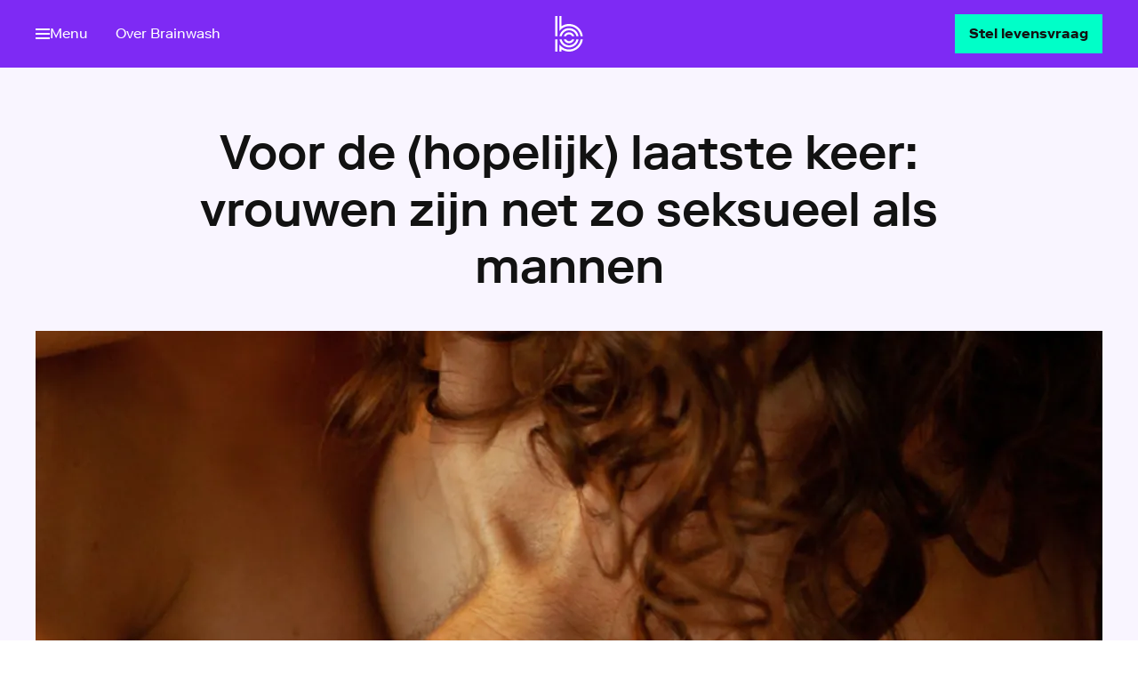

--- FILE ---
content_type: text/html
request_url: https://www.brainwash.nl/artikelen/voor-de-hopelijk-laatste-keer-vrouwen-zijn-net-zo-seksueel-als-mannen
body_size: 28594
content:
<!DOCTYPE html><html class="Brand--brainwash" lang="nl"> <head><meta name="sentry-trace" content="140322d2b0764e51998313d79eb3d996-bf5ef524088d243c"/>
<meta name="baggage" content="sentry-environment=production,sentry-release=brainwash%401.5.363%2Bmain-production,sentry-public_key=0178b7ce3185953f67a00c5b9529b1b1,sentry-trace_id=140322d2b0764e51998313d79eb3d996,sentry-org_id=4507102276878336"/>
<meta name="sentry-route-name" content="%2Fartikelen%2F%5Barticle%5D"/><meta charset="UTF-8"><meta http-equiv="X-UA-Compatible" content="IE=edge"><meta name="viewport" content="width=device-width, initial-scale=1"><title>Voor de (hopelijk) laatste keer: vrouwen zijn net zo seksueel als mannen | Brainwash | HUMAN</title><meta name="description" content="Mannen willen nou eenmaal vaker. Dat zit in de natuur toch, iets met evolutionair voordeel van zaad verspreiden ofzo. Zulke misvattingen over sekse hoor je vaak. In een onlangs verschenen wetenschappelijk artikel weerlegt hoogleraar seksuologie Ellen Laan hopelijk eens en voor al de hardnekkige mythe dat vrouwen minder seksueel zijn."><meta property="og:title" content="Voor de (hopelijk) laatste keer: vrouwen zijn net zo seksueel als mannen"><meta property="og:description" content="In een onlangs verschenen wetenschappelijk artikel weerlegt hoogleraar seksuologie Ellen Laan hopelijk eens en voor al de hardnekkige mythe dat vrouwen minder seksueel zijn."><meta property="og:site_name" content="Brainwash | HUMAN"><meta property="og:url" content="https://www.brainwash.nl/artikelen/voor-de-hopelijk-laatste-keer-vrouwen-zijn-net-zo-seksueel-als-mannen"><meta property="og:image" content="https://images.vpro.nl/w_1200/5t1xfplgvhbv-source.jpg"><meta property="og:image:width" content="1200"><meta property="og:image:height" content="630"><meta property="og:type" content="article"><meta property="og:article:published_time" content="2021-09-29T22:00:00+00:00"><meta property="og:article:modified_time" content="2021-09-29T22:00:00+00:00"><meta name="twitter:dnt" content="on"><meta property="twitter:card" content="summary_large_image"><meta name="apple-mobile-web-app-title" content="Brainwash | HUMAN"><meta name="application-name" content="Brainwash | HUMAN"><meta name="theme-color" content="#924CF6"><link rel="canonical" href="https://www.brainwash.nl/artikelen/voor-de-hopelijk-laatste-keer-vrouwen-zijn-net-zo-seksueel-als-mannen"><link rel="sitemap" href="/sitemap-index.xml"><link rel="preload" href="/_astro/RiformaLLWeb-Regular.BrPkawrV.woff2" as="font" type="font/woff2" crossorigin><link rel="preload" href="/_astro/RiformaLLWeb-Medium.BYNTSjAZ.woff2" as="font" type="font/woff2" crossorigin><link rel="preload" href="/_astro/RiformaLLWeb-Bold.Bb0-TV-S.woff2" as="font" type="font/woff2" crossorigin><link rel="preconnect" href="https://images.vpro.nl"><link rel="preconnect" href="https://image.mux.com"><link rel="preconnect" href="https://cdn.npoplayer.nl"><meta name="msvalidate.01" content="70F8F08A6938D0A5CABC50DB5A42444F"><meta property="prepr:id" content="32c69531-aa0d-410b-8b47-ad7bde4444ca"><script>(function(){const clientConfig = {"dataLayerEnabled":false,"gtmClientSide":{"gtmId":"GTM-KN2R2SJ"},"npoTag":{"page":"Brainwash | HUMAN","chapter1":"brainwash","chapter2":"artikel","chapter3":"voor-de-hopelijk-laatste-keer-vrouwen-zijn-net-zo-seksueel-als-mannen","brand":"Brainwash.nl","brandId":632863,"platform":"site","platformVersion":"2026-01-27","npoTagScriptSource":"https://npotag.npo-data.nl/prod/npo-tag.min.js","siteName":"Brainwash | HUMAN","env":"prod"},"preprTracking":{"preprTrackingID":"c6f3169289a30836495b1f37b37dea57c4765e78c29f0bca5d89809d827b253b"}};

      window.clientConfig = clientConfig;
    })();</script><link rel="shortcut icon" href="/favicons/favicon.ico?v=1.1" sizes="48x48"><link rel="icon" href="/favicons/favicon.svg" sizes="any" type="image/svg+xml"><link rel="icon" type="image/png" href="/favicons/favicon-96x96.png" sizes="96x96"><link rel="apple-touch-icon" sizes="180x180" href="/favicons/apple-touch-icon.png"><link rel="manifest" href="/favicons/site.webmanifest"><style>:root{--fontfamily-body:"Riforma LL";--fontfamily-utility:"Riforma LL";--fontfamily-heading:"Riforma LL";--fontfamily-program:"Riforma LL";--fontfamily-display-intro:"Riforma LL";--fontfamily-display-name:"Riforma LL";--fontfamily-display-quote:"Riforma LL";--fontfamily-display-headline:"Riforma LL";--fontweight-body:400;--fontweight-utility:400;--fontweight-heading:700;--fontweight-program:500;--fontweight-display-intro:500;--fontweight-display-name:700;--fontweight-display-quote:500;--fontweight-display-headline:500;--lineheight-body:1.5;--lineheight-utility:1.2;--lineheight-heading:1.2;--lineheight-program:.9;--lineheight-display-intro:1.7;--lineheight-display-name:1;--lineheight-display-quote:1.4;--lineheight-display-headline:1.2;--color-transparent-0:hsla(0,0%,100%,0);--color-transparent-50:hsla(0,0%,100%,.5);--color-transparent-75:hsla(0,0%,100%,.75);--color-transparentdark-0:rgba(33,33,33,0);--color-transparentdark-50:rgba(33,33,33,.5);--color-transparentdark-75:rgba(33,33,33,.75);--color-functional-error:#b30100;--color-functional-warning:#ffc700;--color-functional-success:#008037;--color-functional-info:#0062a2;--color-functional-disabled:#9e9e9e;--color-background-default:#fff;--color-background-primary:#f9f5ff;--color-background-secondary:#ddc9fc;--color-background-tertiary:#eefcf9;--color-background-brand:#7e2af4;--color-background-interactive:#00ffc8;--color-background-dark:#30194d;--color-background-disabled:#e0e0e0;--color-background-neutrallight:#f4f4f4;--color-background-neutraldark:#424242;--color-text-default:#121212;--color-text-title:#5d309c;--color-text-subtle:#616162;--color-text-disabled:#9e9e9e;--color-text-inverse:#fff;--color-text-neutral:#121212;--color-icon-primary:#30194d;--color-icon-secondary:#ddc9fc;--color-icon-tertiary:#9e9e9e;--color-icon-inverse:#fff;--color-border-default:#f9f5ff;--color-border-focus:#7e2af4;--color-border-inverse:#ddc9fc;--color-link-default:#008064;--color-link-hover:#30194d;--color-link-active:#5d309c;--color-link-inverse:#eefcf9;--color-link-inversehover:#f9f5ff;--color-input-background:#fff;--color-input-foreground:#121212;--color-input-borderdefault:#9e9e9e;--color-input-borderactive:#1c17a5;--color-interactive-primary-background-default:#00ffc8;--color-interactive-primary-background-hover:#008064;--color-interactive-primary-background-active:#005542;--color-interactive-primary-foreground-default:#121212;--color-interactive-primary-foreground-hover:#fff;--color-interactive-primary-foreground-active:#fff;--color-interactive-secondary-background-default:#008064;--color-interactive-secondary-background-hover:#008064;--color-interactive-secondary-background-active:#005542;--color-interactive-secondary-foreground-default:#008064;--color-interactive-secondary-foreground-hover:#fff;--color-interactive-secondary-foreground-active:#fff;--color-interactive-tertiary-background-default:hsla(0,0%,100%,0);--color-interactive-tertiary-background-hover:#008064;--color-interactive-tertiary-background-active:#005542;--color-interactive-tertiary-foreground-default:#008064;--color-interactive-tertiary-foreground-hover:#fff;--color-interactive-tertiary-foreground-active:#fff;--color-surface-primary-background:#f9f5ff;--color-surface-primary-accent:rgba(48,25,77,.33);--color-surface-primary-text-default:#121212;--color-surface-primary-text-subtle:#121212;--color-surface-primary-text-title:#121212;--color-surface-primary-text-link:#008064;--color-surface-primary-text-hover:#005542;--color-surface-primary-interactive-background:#00ffc8;--color-surface-primary-interactive-foreground:#121212;--color-surface-primary-interactive-hoverbackground:#008064;--color-surface-primary-interactive-hoverforeground:#fff;--color-surface-primary-input-background:#fff;--color-surface-primary-input-foreground:#080731;--color-surface-primary-input-borderdefault:#120e63;--color-surface-primary-input-borderactive:#1c17a5;--color-surface-secondary-background:#eefcf9;--color-surface-secondary-accent:rgba(8,7,49,.33);--color-surface-secondary-text-default:#121212;--color-surface-secondary-text-subtle:#121212;--color-surface-secondary-text-title:#121212;--color-surface-secondary-text-link:#5d309c;--color-surface-secondary-text-hover:#30194d;--color-surface-secondary-interactive-background:#7e2af4;--color-surface-secondary-interactive-foreground:#fff;--color-surface-secondary-interactive-hoverbackground:#5d309c;--color-surface-secondary-interactive-hoverforeground:#fff;--color-surface-secondary-input-background:#fff;--color-surface-secondary-input-foreground:#080731;--color-surface-secondary-input-borderdefault:#120e63;--color-surface-secondary-input-borderactive:#1c17a5;--color-surface-altprimary-background:#7e2af4;--color-surface-altprimary-accent:rgba(221,201,252,.33);--color-surface-altprimary-text-default:#fff;--color-surface-altprimary-text-subtle:#fff;--color-surface-altprimary-text-title:#fff;--color-surface-altprimary-text-link:#fff;--color-surface-altprimary-text-hover:#00ffc8;--color-surface-altprimary-interactive-background:#00ffc8;--color-surface-altprimary-interactive-foreground:#121212;--color-surface-altprimary-interactive-hoverbackground:#008064;--color-surface-altprimary-interactive-hoverforeground:#fff;--color-surface-altprimary-input-background:#fff;--color-surface-altprimary-input-foreground:#080731;--color-surface-altprimary-input-borderdefault:#120e63;--color-surface-altprimary-input-borderactive:#1c17a5;--color-surface-altsecondary-background:#00ffc8;--color-surface-altsecondary-accent:rgba(0,85,66,.33);--color-surface-altsecondary-text-default:#121212;--color-surface-altsecondary-text-subtle:#121212;--color-surface-altsecondary-text-title:#121212;--color-surface-altsecondary-text-link:#121212;--color-surface-altsecondary-text-hover:#7e2af4;--color-surface-altsecondary-interactive-background:#7e2af4;--color-surface-altsecondary-interactive-foreground:#fff;--color-surface-altsecondary-interactive-hoverbackground:#5d309c;--color-surface-altsecondary-interactive-hoverforeground:#fff;--color-surface-altsecondary-input-background:#fff;--color-surface-altsecondary-input-foreground:#080731;--color-surface-altsecondary-input-borderdefault:#120e63;--color-surface-altsecondary-input-borderactive:#1c17a5;--color-surface-neutral-background:#f4f4f4;--color-surface-neutral-accent:hsla(0,0%,96%,.33);--color-surface-neutral-text-default:#121212;--color-surface-neutral-text-subtle:#121212;--color-surface-neutral-text-title:#121212;--color-surface-neutral-text-link:#008064;--color-surface-neutral-text-hover:#005542;--color-surface-neutral-interactive-background:#00ffc8;--color-surface-neutral-interactive-foreground:#121212;--color-surface-neutral-interactive-hoverbackground:#008064;--color-surface-neutral-interactive-hoverforeground:#fff;--color-surface-neutral-input-background:#fff;--color-surface-neutral-input-foreground:#121212;--color-surface-neutral-input-borderdefault:#120e63;--color-surface-neutral-input-borderactive:#1c17a5;--motion-style-easeinout:cubic-bezier(.42,0,.58,1);--motion-style-easeout:cubic-bezier(.19,.91,.38,1);--motion-style-easein:cubic-bezier(.42,0,1,1);--motion-style-fast-hoverin:cubic-bezier(.42,0,.58,1),.15s;--motion-style-fast-hoverout:.15s cubic-bezier(.19,.91,.38,1);--motion-style-slow-movementin:.25s cubic-bezier(.42,0,1,1);--motion-style-slow-movementout:.25s cubic-bezier(.19,.91,.38,1);--motion-style-medium-hoverin:cubic-bezier(.42,0,1,1) .2s;--motion-style-medium-hoverout:.2s cubic-bezier(.19,.91,.38,1);--motion-duration-150:.15s;--motion-duration-200:.2s;--motion-duration-250:.25s;--motion-duration-fast:.15s;--motion-duration-medium:.2s;--motion-duration-slow:.25s;--spacing-100:4px;--spacing-200:8px;--spacing-300:16px;--spacing-400:32px;--spacing-500:64px;--spacing-600:128px;--spacing-700:256px;--body-xl-fontfamily:"Riforma LL";--body-xl-fontweight:400;--body-xl-fontsize:1.25;--body-xl-lineheight:1.5;--body-lg-fontfamily:"Riforma LL";--body-lg-fontweight:400;--body-lg-fontsize:1.125;--body-lg-lineheight:1.5;--body-md-fontfamily:"Riforma LL";--body-md-fontweight:400;--body-md-fontsize:1;--body-md-lineheight:1.5;--body-sm-fontfamily:"Riforma LL";--body-sm-fontweight:400;--body-sm-fontsize:.9375;--body-sm-lineheight:1.5;--body-xl-fontsize-max:1.375;--body-lg-fontsize-max:1.25;--body-md-fontsize-max:1.0625;--body-sm-fontsize-max:1;--display-intro-fontsize-max:1.25;--display-name-fontsize-max:2.3125;--display-quote-fontsize-max:1.375;--display-headline-fontsize-max:3.375;--display-intro-fontfamily:"Riforma LL";--display-intro-fontweight:500;--display-intro-fontsize:1.125;--display-intro-lineheight:1.7;--display-name-fontfamily:"Riforma LL";--display-name-fontweight:700;--display-name-fontsize:2.25;--display-name-lineheight:1;--display-quote-fontfamily:"Riforma LL";--display-quote-fontweight:500;--display-quote-fontsize:1.25;--display-quote-lineheight:1.4;--display-headline-fontfamily:"Riforma LL";--display-headline-fontweight:500;--display-headline-fontsize:2;--display-headline-lineheight:1.2;--utility-xxxl-fontsize-max:1.25;--utility-xxl-fontsize-max:1.125;--utility-xl-fontsize-max:1;--utility-lg-fontsize-max:.875;--utility-md-fontsize-max:.75;--utility-sm-fontsize-max:.625;--utility-xxxl-fontfamily:"Riforma LL";--utility-xxxl-fontweight:400;--utility-xxxl-fontsize:1.25;--utility-xxxl-lineheight:1.2;--utility-xxl-fontfamily:"Riforma LL";--utility-xxl-fontweight:400;--utility-xxl-fontsize:1.125;--utility-xxl-lineheight:1.2;--utility-xl-fontfamily:"Riforma LL";--utility-xl-fontweight:400;--utility-xl-fontsize:1;--utility-xl-lineheight:1.2;--utility-lg-fontfamily:"Riforma LL";--utility-lg-fontweight:400;--utility-lg-fontsize:.875;--utility-lg-lineheight:1.2;--utility-md-fontfamily:"Riforma LL";--utility-md-fontweight:400;--utility-md-fontsize:.75;--utility-md-lineheight:1.2;--utility-sm-fontfamily:"Riforma LL";--utility-sm-fontweight:400;--utility-sm-fontsize:.625;--utility-sm-lineheight:1.2;--heading-xxxl-fontfamily:"Riforma LL";--heading-xxxl-fontweight:700;--heading-xxxl-fontsize:2.5;--heading-xxxl-lineheight:1.2;--heading-xxl-fontfamily:"Riforma LL";--heading-xxl-fontweight:700;--heading-xxl-fontsize:2.25;--heading-xxl-lineheight:1.2;--heading-xl-fontfamily:"Riforma LL";--heading-xl-fontweight:700;--heading-xl-fontsize:2;--heading-xl-lineheight:1.2;--heading-lg-fontfamily:"Riforma LL";--heading-lg-fontweight:700;--heading-lg-fontsize:1.75;--heading-lg-lineheight:1.2;--heading-md-fontfamily:"Riforma LL";--heading-md-fontweight:700;--heading-md-fontsize:1.6875;--heading-md-lineheight:1.2;--heading-sm-fontfamily:"Riforma LL";--heading-sm-fontweight:700;--heading-sm-fontsize:1.4375;--heading-sm-lineheight:1.2;--heading-xs-fontfamily:"Riforma LL";--heading-xs-fontweight:700;--heading-xs-fontsize:1.25;--heading-xs-lineheight:1.2;--heading-xxs-fontfamily:"Riforma LL";--heading-xxs-fontweight:700;--heading-xxs-fontsize:1.0625;--heading-xxs-lineheight:1.2;--heading-xxxl-fontsize-max:4.8125;--heading-xxl-fontsize-max:4.125;--heading-xl-fontsize-max:3.375;--heading-lg-fontsize-max:2.8125;--heading-md-fontsize-max:2.3125;--heading-sm-fontsize-max:1.9375;--heading-xs-fontsize-max:1.625;--heading-xxs-fontsize-max:1.375;--program-xxl-fontfamily:"Riforma LL";--program-xxl-fontweight:500;--program-xxl-fontsize:3.75;--program-xxl-lineheight:.9;--program-xl-fontfamily:"Riforma LL";--program-xl-fontweight:500;--program-xl-fontsize:2.8125;--program-xl-lineheight:.9;--program-lg-fontfamily:"Riforma LL";--program-lg-fontweight:500;--program-lg-fontsize:1.75;--program-lg-lineheight:.9;--program-sm-fontfamily:"Riforma LL";--program-sm-fontweight:500;--program-sm-fontsize:1.4375;--program-sm-lineheight:.9;--program-xxl-fontsize-max:8;--program-xl-fontsize-max:6.25;--program-lg-fontsize-max:2.5;--program-sm-fontsize-max:1.9375;--fallback-body:system-ui,sans-serif;--fallback-heading:system-ui,sans-serif;--fallback-utility:system-ui,sans-serif;--fontstack-body:var(--fontfamily-body),var(--fallback-body);--fontstack-heading:var(--fontfamily-heading),var(--fallback-heading);--fontstack-program:var(--fontfamily-program),var(--fallback-heading);--fontstack-utility:var(--fontfamily-utility),var(--fallback-utility);--fontstack-display-intro:var(--fontfamily-display-intro),var(--fallback-body);--fontstack-display-name:var(--fontfamily-display-name),var(--fallback-body);--fontstack-display-quote:var(--fontfamily-display-quote),var(--fallback-body);--fontstack-display-headline:var(--fontfamily-display-headline),var(--fallback-heading)}@font-face{font-display:swap;font-family:Riforma LL;font-style:normal;font-weight:400;src:url(/_astro/RiformaLLWeb-Regular.BrPkawrV.woff2) format("woff2")}@font-face{font-display:swap;font-family:Riforma LL;font-style:normal;font-weight:500;src:url(/_astro/RiformaLLWeb-Medium.BYNTSjAZ.woff2) format("woff2")}@font-face{font-display:swap;font-family:Riforma LL;font-style:normal;font-weight:700;src:url(/_astro/RiformaLLWeb-Bold.Bb0-TV-S.woff2) format("woff2")}</style><script type="module" src="/_astro/BaseLayout.astro_astro_type_script_index_0_lang.Cb657I-v.js"></script><script src="https://ccm.npo.nl/sites/HUMAN/brainwash.nl/ccm-wrapper_v1.1.js" crossorigin="anonymous" defer>(function(){const organisation = "HUMAN";
const site = "brainwash.nl";
const ccmWrapperVersion = "v1.1";
const ccmDomain = "https://ccm.npo.nl";
})();</script><script>
  window.addEventListener(
    "CCM_Wrapper_ready",
    () => {
      ccmWrapper?.init();
    },
    false,
  );
</script><script type="module">(function(){try{var e=typeof window<"u"?window:typeof global<"u"?global:typeof globalThis<"u"?globalThis:typeof self<"u"?self:{};e.SENTRY_RELEASE={id:"brainwash@1.5.363+main-production"}}catch{}})();try{(function(){var e=typeof window<"u"?window:typeof global<"u"?global:typeof globalThis<"u"?globalThis:typeof self<"u"?self:{},o=new e.Error().stack;o&&(e._sentryDebugIds=e._sentryDebugIds||{},e._sentryDebugIds[o]="1c1ca665-fd97-4ddb-acea-1b2aa969ea64",e._sentryDebugIdIdentifier="sentry-dbid-1c1ca665-fd97-4ddb-acea-1b2aa969ea64")})()}catch{}const n=()=>{const e=window.ccm?.get_permissions()??[];document.querySelectorAll("[data-required-cookies]").forEach(d=>{const i=d.dataset.requiredCookies;if(i)if(i==="none")d.dataset.cookiesConsent="true";else{const t=i.split(",").every(s=>e.includes(s.trim()));d.dataset.cookiesConsent=t.toString()}})};typeof window.ccm<"u"&&window.ccm.isDone()===!0?n():window.addEventListener("CCM_done",n,!1);
//# sourceMappingURL=CookieConsentModule.astro_astro_type_script_index_1_lang.MtUBA-Hf.js.map</script><link rel="stylesheet" href="/_astro/_preview_.BWIF-bIj.css">
<link rel="stylesheet" href="/_astro/_article_.DunRymgH.css">
<style>.Navigation-skip[data-astro-cid-obnj5ng4]{inset:0;pointer-events:none;position:absolute;transform:translate(-100vw);z-index:calc(var(--z-index-nav) + 2)}.Navigation-skip[data-astro-cid-obnj5ng4]:has(.Navigation-skipLink:focus),.Navigation-skip[data-astro-cid-obnj5ng4]:has(.Navigation-skipLink:focus-within){pointer-events:auto;transform:translateY(0)}.Navigation-skipLink[data-astro-cid-obnj5ng4]{z-index:1}
.Modal[data-astro-cid-iiovc2xc]{align-items:center;bottom:env(safe-area-inset-bottom);display:flex;justify-content:center;left:env(safe-area-inset-left);opacity:1;position:fixed;right:env(safe-area-inset-right);top:env(safe-area-inset-top);z-index:calc(var(--z-index-nav) + 1)}.Modal-title[data-astro-cid-iiovc2xc]{clip-path:inset(50%);height:1px;margin:-1px;overflow:hidden;position:absolute;width:1px}.Modal-overlay[data-astro-cid-iiovc2xc]{background-color:#00000080;inset:0;position:absolute}.Modal[data-astro-cid-iiovc2xc][aria-hidden=true]{display:none;opacity:0}.Modal-close[data-astro-cid-iiovc2xc]{position:absolute;right:1rem;top:1rem;z-index:2}.Modal-close[data-astro-cid-iiovc2xc].Button{border-color:inherit;color:#fff}@keyframes fade-in{0%{opacity:0}to{opacity:1}}.Modal-content[data-astro-cid-iiovc2xc]{align-items:center;animation:fade-in .3s var(--motion-style-easeout) forwards;display:flex;justify-content:center;position:relative}.FullscreenSlideshow[data-astro-cid-s32rkg4w]{--slideshow-width:100vw;--slideshow-height: calc(100dvh - env(safe-area-inset-top) - env(safe-area-inset-bottom)) }
</style>
<link rel="stylesheet" href="/_astro/_article_.CB7OFsj6.css">
<link rel="stylesheet" href="/_astro/beoordelingen.D9Hb1Hv2.css">
<style>.NavList[data-astro-cid-s3i6rzvh]{--navlist-color-title:var(--color-text-title);--navlist-color-link:var(--color-text-default);--navlist-color-overview:var(--color-link-default);display:flex;flex-direction:column}[data-surface] .NavList[data-astro-cid-s3i6rzvh]{--navlist-color-title:var(--surface-subtle);--navlist-color-link:var(--surface-text);--navlist-color-overview:var(--surface-link)}.NavList-title[data-astro-cid-s3i6rzvh]{color:var(--navlist-color-title);font:var(--font-utility-lg);margin-bottom:1rem}.NavList-linkList[data-astro-cid-s3i6rzvh]{display:flex;flex-direction:column;list-style-type:none;margin:0;padding:0;row-gap:.75rem}.NavList-item--appstore[data-astro-cid-s3i6rzvh]{display:flex}.NavList-linkList[data-astro-cid-s3i6rzvh] .TextLink,.NavList-linkList[data-astro-cid-s3i6rzvh] .TextLink[data-astro-cid-s3i6rzvh]{--textlink-gap:.5rem;--textlink-color:var(--navlist-color-link);--textlink-decoration-color:transparent}.NavList[data-astro-cid-s3i6rzvh].NavList--row .NavList-linkList[data-astro-cid-s3i6rzvh]{-moz-column-gap:.5rem;column-gap:.5rem;flex-direction:row}.NavList[data-astro-cid-s3i6rzvh].NavList--inline .NavList-linkList[data-astro-cid-s3i6rzvh]{display:inline-flex;flex-flow:row wrap;gap:0 var(--navlist-column-gap,.25rem);list-style-type:none;padding:0}.NavList[data-astro-cid-s3i6rzvh].NavList--inline .TextLink[data-astro-cid-s3i6rzvh]{--textlink-color:var(--navlist-color-link);--textlink-decoration-color:currentcolor;display:flex;font:var(--font-utility-lg)}.NavList[data-astro-cid-s3i6rzvh] .NavList-item--overview[data-astro-cid-s3i6rzvh] .TextLink[data-astro-cid-s3i6rzvh]{--textlink-color:var(--navlist-color-overview);font:var(--font-body-sm)}
.ReadingGrid[data-astro-cid-p7euxo57]{--__subgrid-child-column:1/13;display:grid;grid-template-columns:repeat(var(--grid-columns),1fr);grid-column-gap:var(--grid-gap)}.ReadingGrid-inner[data-astro-cid-p7euxo57]{grid-column:var(--__subgrid-child-column)}@media(min-width:37.5rem){.ReadingGrid-inner[data-astro-cid-p7euxo57]{--__subgrid-child-column:3/11}}@media(min-width:64rem){.ReadingGrid-inner[data-astro-cid-p7euxo57]{--__subgrid-child-column:4/10}}.ReadingGrid-inner[data-astro-cid-p7euxo57]>*{margin-bottom:2rem}.ReadingGrid-inner[data-astro-cid-p7euxo57]:not(:empty){margin-trim:block-end;padding-bottom:2rem}@supports (grid-template-columns:subgrid){.ReadingGrid-inner[data-astro-cid-p7euxo57]{display:grid;grid-column:1/-1;grid-template-columns:subgrid}.ReadingGrid-inner[data-astro-cid-p7euxo57]>*{grid-column:var(--subgrid-child-column,var(--__subgrid-child-column))}}.DetailLayout-header[data-astro-cid-5aelmh4j]{background-color:var(--color-background-primary);display:flex;overflow:hidden}.DetailLayout-container[data-astro-cid-5aelmh4j]{margin:0 auto;max-width:var(--content-width);padding:0 var(--grid-gutter);width:100%}.DetailLayout-aside[data-astro-cid-5aelmh4j],.DetailLayout-main[data-astro-cid-5aelmh4j]{background-color:var(--color-background-default)}
.TextLink[data-astro-cid-q6gpvzzp]{--textlink-color:#000;--navlist-color-link:#000}.TextLink[data-astro-cid-q6gpvzzp]:hover{--textlink-color-hover:#333}
.Icon[data-astro-cid-44mvnqn3]{transition:opacity var(--motion-medium) var(--motion-easein)}.Spinner[data-astro-cid-44mvnqn3] svg{animation:rotation .75s linear infinite}
</style>
<link rel="stylesheet" href="/_astro/index.BVN6n_ZZ.css">
<link rel="stylesheet" href="/_astro/index.BxSaHomx.css">
<style>.Label[data-astro-cid-nonakx5i]{--__label-color:var(--labelgroup-color,var(--color-text-subtle));--__label-background-color:var(--__label-color);--__label-background-color-hover:transparent;--__label-text-color:var(--color-background-default);--__label-text-color-hover:var(--__label-color);--__label-padding-inline:.25rem;--__label-padding-top:.1875rem;--__label-padding-bottom:.125rem;--__label-border:1px solid var(--__label-color);--__label-motion:var(--motion-easein);--__label-fontweight:var(--fontweight-heading);background-color:var(--__label-background-color);border:var(--__label-border);color:var(--__label-text-color);display:inline-flex;padding:var(--__label-padding-top) var(--__label-padding-inline) var(--__label-padding-bottom) var(--__label-padding-inline);text-decoration:none;transition:color var(--motion-onhover-fast) var(--__label-motion),border-color var(--motion-onhover-fast) var(--__label-motion),background-color var(--motion-onhover-fast) var(--__label-motion)}.Label-inner[data-astro-cid-nonakx5i]{align-items:center;display:inline-flex;font:var(--font-utility-md);font-weight:var(--__label-fontweight);text-transform:uppercase;-webkit-user-select:none;-moz-user-select:none;user-select:none}.Label[data-astro-cid-nonakx5i]:focus-visible{outline:var(--outline-width) solid var(--outline-color);outline-offset:var(--outline-offset)}a[data-astro-cid-nonakx5i].Label:focus,a[data-astro-cid-nonakx5i].Label:hover{--__label-color:var(--labelgroup-color,var(--color-link-hover));--__label-motion:var(--motion-easeout)}.Label--secondary[data-astro-cid-nonakx5i]{--__label-text-color:var(--__label-color);--__label-background-color:transparent}.Label--interactive[data-astro-cid-nonakx5i]{--__label-color:var(--labelgroup-color,var(--color-link-default));cursor:pointer}.Label--informative[data-astro-cid-nonakx5i]{--__label-text-color:var(--labelgroup-color,var(--color-text-subtle));--__label-background-color:transparent;--__label-border:none;padding:0}.Label--informative[data-astro-cid-nonakx5i].Label--secondary{--__label-fontweight:var(--fontweight-utility)}.LabelGroup[data-astro-cid-fqi443yd]{display:flex;flex-wrap:wrap;gap:.75rem;justify-content:var(--__labelgroup-justify-content)}
.Accordion[data-astro-cid-qokbitiw]{--__accordion-color-border:var( --accordion-color-border,var(--color-border-default) );--__accordion-color-background:var( --accordion-color-background,var(--color-background-default) );border-bottom:1px solid var(--__accordion-color-border);border-top:1px solid var(--__accordion-color-border);margin-bottom:2rem;margin-top:2rem}.Accordion-summary[data-astro-cid-qokbitiw]{align-items:center;color:var(--color-text-default);cursor:pointer;display:flex;justify-content:space-between;padding-bottom:1rem;padding-top:1rem;transition:color var(--motion-slow) var(--motion-easeout),-webkit-text-decoration var(--motion-slow) var(--motion-easeout);transition:text-decoration var(--motion-slow) var(--motion-easeout),color var(--motion-slow) var(--motion-easeout);transition:text-decoration var(--motion-slow) var(--motion-easeout),color var(--motion-slow) var(--motion-easeout),-webkit-text-decoration var(--motion-slow) var(--motion-easeout);-webkit-user-select:none;-moz-user-select:none;user-select:none}.Accordion-summary[data-astro-cid-qokbitiw]:focus-visible{outline:var(--outline-width) solid var(--outline-color);outline-offset:var(--outline-offset)}.Accordion-summary[data-astro-cid-qokbitiw]::-webkit-details-marker{display:none}.Accordion[data-astro-cid-qokbitiw][open] .Accordion-summary[data-astro-cid-qokbitiw]{--sticky-offset:calc(var(--nav-bar-height) + var(--offset-top));background-color:var(--__accordion-color-background);position:sticky;top:var(--sticky-offset,0)}.Accordion-title[data-astro-cid-qokbitiw]{font:var(--font-utility-xxl);font-weight:700;line-height:1.4;padding-right:var(--grid-gap);-webkit-text-decoration:solid underline transparent;text-decoration:solid underline transparent;transition:color var(--motion-onhover-fast) var(--motion-easein),-webkit-text-decoration var(--motion-onhover-fast) var(--motion-easein);transition:text-decoration var(--motion-onhover-fast) var(--motion-easein),color var(--motion-onhover-fast) var(--motion-easein);transition:text-decoration var(--motion-onhover-fast) var(--motion-easein),color var(--motion-onhover-fast) var(--motion-easein),-webkit-text-decoration var(--motion-onhover-fast) var(--motion-easein)}.Accordion-summary[data-astro-cid-qokbitiw]:hover .Accordion-title[data-astro-cid-qokbitiw]{color:var(--color-link-hover);text-decoration-color:var(--color-link-hover)}.Accordion-icon[data-astro-cid-qokbitiw]{--villa-icon-width:1.5rem;display:flex;flex:0 0 auto;transition:color var(--motion-onhover-fast) var(--motion-easein),transform var(--motion-medium) var(--motion-easein)}.Accordion[data-astro-cid-qokbitiw][open] .Accordion-icon[data-astro-cid-qokbitiw]{transform:rotateX(-180deg)}.Accordion-summary[data-astro-cid-qokbitiw]:hover .Accordion-icon[data-astro-cid-qokbitiw]{color:var(--color-link-hover)}.Accordion-content[data-astro-cid-qokbitiw]{opacity:0;padding-bottom:1.5rem;padding-top:.5rem;transition:opacity var(--motion-fast) var(--motion-easein)}.Accordion-content[data-astro-cid-qokbitiw].RichText{--richtext-h4-font:var(--font-heading-xxs);--richttext-text-font:var(--font-body-sm);--richttext-text-margin:0 0 1rem 0}.Accordion[data-astro-cid-qokbitiw][open] .Accordion-content[data-astro-cid-qokbitiw]{opacity:1;transition:opacity var(--motion-fast) var(--motion-easein) var(--motion-fast)}.Accordion[data-astro-cid-qokbitiw].Accordion+.Accordion[data-astro-cid-qokbitiw].Accordion{margin-top:calc(-2rem - 1px)}.RichText:has(:last-child:is(h1,h2,h3,h4,h5,h6))+.Accordion[data-astro-cid-qokbitiw]{margin-top:-.75rem}.Accordion[data-astro-cid-qokbitiw]::details-content{display:block;height:0;overflow:hidden;transition-behavior:allow-discrete;transition-duration:var(--motion-slow);transition-property:block-size,content-visibility;transition-timing-function:var(--motion-easein)}.Accordion[data-astro-cid-qokbitiw][open]::details-content{height:auto;height:calc-size(auto,size)}
.SlideshowContainer[data-astro-cid-fgx7edfg]{--__slideshow-height:var(--slideshow-height,400px);--__slideshow-text-color:var(--color-text-inverse);display:block;height:var(--__slideshow-height);position:relative;width:var(--slideshow-width,100%)}.Slideshow[data-astro-cid-fgx7edfg]{--__top-bottom-safe-space:4rem;background-color:var(--color-background-neutraldark);display:grid;grid-template-columns:1fr;min-height:100%;position:relative;width:100%}@media(min-width:37.5rem){.Slideshow[data-astro-cid-fgx7edfg]{grid-template-columns:auto 1fr auto}}.Slideshow[data-astro-cid-fgx7edfg] .Button:not([aria-disabled=true]){border-color:inherit;color:var(--__slideshow-text-color)}.Slideshow[data-astro-cid-fgx7edfg] .Spinner{color:var(--__slideshow-text-color);left:50%;opacity:0;position:absolute;top:50%;transition:opacity .1s}.Slideshow[data-astro-cid-fgx7edfg] .SpinnerVisible{opacity:1;transition-delay:.3s}.Slideshow-ariaAnnouncer[data-astro-cid-fgx7edfg]{clip-path:inset(50%);height:1px;margin:-1px;overflow:hidden;position:absolute;width:1px}.Slideshow-inner[data-astro-cid-fgx7edfg]{display:grid;grid-column:1;grid-row:1;grid-template-rows:var(--__top-bottom-safe-space) 1fr;height:var(--__slideshow-height);width:100%}@media(min-width:37.5rem){.Slideshow-inner[data-astro-cid-fgx7edfg]{grid-column:2}}.Slideshow-scrollWrapper[data-astro-cid-fgx7edfg]{grid-row:2;overflow-x:auto;overflow-y:hidden;position:relative;scroll-snap-type:x mandatory;white-space:nowrap}.Slideshow-list[data-astro-cid-fgx7edfg]{align-items:stretch;display:flex;flex-wrap:nowrap;height:calc(100% - var(--__top-bottom-safe-space));list-style-type:none;padding:0;position:relative}@media(min-width:37.5rem){.Slideshow-list[data-astro-cid-fgx7edfg]{justify-content:center;min-width:auto}}.Slideshow-listItem[data-astro-cid-fgx7edfg]{flex:0 0 100%;scroll-snap-align:start}@media(min-width:37.5rem){.Slideshow-listItem[data-astro-cid-fgx7edfg]{inset:0;position:absolute}}[data-astro-cid-fgx7edfg][data-active=false]{display:block}@media(min-width:37.5rem){[data-astro-cid-fgx7edfg][data-active=false]{display:none}}@media(scripting:enabled){figure[data-astro-cid-fgx7edfg]>img[data-astro-cid-fgx7edfg]{opacity:0;transition:opacity var(--motion-fast) var(--motion-easein),transform var(--motion-fast) var(--motion-easein)}figure[data-astro-cid-fgx7edfg][data-is-loaded]>img[data-astro-cid-fgx7edfg]{opacity:1}}figure[data-astro-cid-fgx7edfg]{align-items:center;display:flex;flex-direction:column;height:100%;justify-content:center;margin:0;width:100%}@media(min-width:37.5rem){figure[data-astro-cid-fgx7edfg]{width:auto}}figcaption[data-astro-cid-fgx7edfg]{align-items:center;bottom:calc(-1 * var(--__top-bottom-safe-space));color:var(--__slideshow-text-color);display:flex;font:var(--font-utility-md);justify-content:center;max-width:600px;min-height:var(--__top-bottom-safe-space);position:absolute;text-align:center;white-space:wrap;width:100%}figcaption[data-astro-cid-fgx7edfg] .Copyright{color:inherit;opacity:.8}figcaption[data-astro-cid-fgx7edfg] .Copyright+.Caption[data-astro-cid-fgx7edfg]:before{content:" · "}.Slideshow-caption[data-astro-cid-fgx7edfg]{display:-webkit-box;-webkit-line-clamp:4;-webkit-box-orient:vertical;overflow:hidden}img[data-astro-cid-fgx7edfg]{height:100%;-o-object-fit:contain;object-fit:contain;position:relative;width:100%}.Slideshow-next[data-astro-cid-fgx7edfg],.Slideshow-prev[data-astro-cid-fgx7edfg]{display:none}@media(min-width:37.5rem){.Slideshow-next[data-astro-cid-fgx7edfg],.Slideshow-prev[data-astro-cid-fgx7edfg]{align-self:center;display:block;grid-row:1}.Slideshow-prev[data-astro-cid-fgx7edfg]{grid-column:1;margin-left:1rem}.Slideshow-next[data-astro-cid-fgx7edfg]{grid-column:3;margin-right:1rem}}.Slideshow-counter[data-astro-cid-fgx7edfg]{align-content:center;align-items:center;color:var(--__slideshow-text-color);display:flex;grid-row:1;justify-content:center;min-height:var(--__top-bottom-safe-space);text-align:center}
</style>
<link rel="stylesheet" href="/_astro/_article_.DtyOmALb.css">
<style>.EmbedSpotify[data-astro-cid-bvyma3od]{--embed-min-height:9.5rem}.EmbedYoutube[data-astro-cid-zcrndreq]{--cookie-notice-margin:1rem;--embed-min-height:none;--embed-border-radius:0}.EmbedX[data-astro-cid-wpv2avn6]{--embed-min-height:225px;--cookie-notice-margin:1rem}.EmbedX[data-astro-cid-wpv2avn6] .twitter-tweet{line-height:1.5;margin:0 auto!important}
</style>
<link rel="stylesheet" href="/_astro/index.CJFeLopS.css">
<style>.RichText .CaptionFigure{--col-gap:var(--grid-gap);--col-width:calc((100% - (7 * var(--col-gap))) / 8);margin-bottom:2rem}@media(min-width:64rem){.RichText .CaptionFigure{--col-width:calc((100% - (5 * var(--col-gap))) / 6)}}@media(min-width:37.5rem){.RichText .CaptionFigure--alignLeft{float:left}.RichText .CaptionFigure--alignRight{float:right}}.RichText .CaptionFigure--portrait{--portrait-offset:0;--portrait-gutter:0;--portrait-width:100%}@media(min-width:37.5rem){.RichText .CaptionFigure--portrait{--portrait-width:calc(var(--col-gap) * 3 + var(--col-width) * 4);--portrait-offset:calc(var(--col-gap) * -2 + var(--col-width) * -2);--portrait-gutter:var(--col-gap)}}@media(min-width:64rem){.RichText .CaptionFigure--portrait{--portrait-width:calc(var(--col-gap) * 2 + var(--col-width) * 3);--portrait-offset:calc(var(--col-gap) * -1 + var(--col-width) * -1)}}.RichText .CaptionFigure--portrait:not(.CaptionFigure--alignCenter){width:var(--portrait-width)}@media(min-width:37.5rem){.RichText .CaptionFigure--landscape.CaptionFigure--alignLeft,.RichText .CaptionFigure--landscape.CaptionFigure--alignRight,.RichText .CaptionFigure--portrait.CaptionFigure--alignLeft,.RichText .CaptionFigure--portrait.CaptionFigure--alignRight{margin-bottom:0;margin-top:0;padding-bottom:1.5rem;padding-top:.25rem}}.RichText .CaptionFigure--portrait.CaptionFigure--alignLeft{margin-left:var(--portrait-offset);padding-right:var(--portrait-gutter)}.RichText .CaptionFigure--portrait.CaptionFigure--alignRight{margin-right:var(--portrait-offset);padding-left:var(--portrait-gutter)}.RichText .CaptionFigure--landscape{--landscape-offset:0;--landscape-gutter:0;--landscape-width:100%;--landscape-center-columns:0}@media(min-width:37.5rem){.RichText .CaptionFigure--landscape{--landscape-width:calc(var(--col-gap) * 4 + var(--col-width) * 5);--landscape-offset:calc(var(--col-gap) * -2 + var(--col-width) * -2);--landscape-gutter:var(--col-gap);--landscape-center-columns:2}}@media(min-width:64rem){.RichText .CaptionFigure--landscape{--landscape-width:calc(var(--col-gap) * 3 + var(--col-width) * 4);--landscape-center-columns:2}}.RichText .CaptionFigure--landscape.CaptionFigure--alignCenter{--landscape-center-offset:calc((var(--col-gap) + var(--col-width)) * var(--landscape-center-columns) * -1);width:calc(100% + (var(--landscape-center-offset) * -2))}@media(min-width:37.5rem){.RichText .CaptionFigure--landscape.CaptionFigure--alignCenter{margin-left:var(--landscape-center-offset);margin-right:var(--landscape-center-offset)}}.RichText .CaptionFigure--landscape.CaptionFigure--alignLeft,.RichText .CaptionFigure--landscape.CaptionFigure--alignRight{width:var(--landscape-width)}.RichText .CaptionFigure--landscape.CaptionFigure--alignLeft{margin-left:var(--landscape-offset);padding-right:var(--landscape-gutter)}.RichText .CaptionFigure--landscape.CaptionFigure--alignRight{margin-right:var(--landscape-offset);padding-left:var(--landscape-gutter)}@media(min-width:37.5rem){.RichText .CaptionFigure--landscape+h2,.RichText .CaptionFigure--landscape+h3,.RichText .CaptionFigure--landscape+h4,.RichText .CaptionFigure--portrait+h2,.RichText .CaptionFigure--portrait+h3,.RichText .CaptionFigure--portrait+h4{margin-top:0}}
</style>
<link rel="stylesheet" href="/_astro/index.CnGXJD1f.css">
<link rel="stylesheet" href="/_astro/beoordelingen.CR0frRAL.css">
<style>@container (min-width:750px){.VillaNewsletter[data-astro-cid-efw7azjt]{flex-basis:560px}}.VillaNewsletter-success[data-astro-cid-efw7azjt]{align-items:var(--villa-newsletter-success-alignment);display:flex;flex-direction:column}.VillaNewsletter-heading[data-astro-cid-efw7azjt]{font:var(--font-heading-sm);margin-bottom:.5rem;margin-top:0}.VillaNewsletter-nextSteps[data-astro-cid-efw7azjt]{margin-top:1rem}.VillaNewsletter-success[data-astro-cid-efw7azjt] .TextLink,.VillaNewsletter[data-astro-cid-efw7azjt] .TextLink{margin-top:1.5rem}.VillaNewsletter-resubmit[data-astro-cid-efw7azjt][data-loading]>.TextLink{opacity:0;pointer-events:none}.VillaNewsletter-popover[data-astro-cid-efw7azjt]{background-color:var(--color-background-default);border:5px solid;box-shadow:0 1px 4px #00000029;max-width:50ch;padding:1rem}.VillaNewsletter-error[data-astro-cid-efw7azjt]{border-color:var(--color-functional-error)}.VillaNewsletter-form[data-astro-cid-efw7azjt]{align-items:center;display:flex;flex-flow:row wrap;gap:1rem;height:-moz-min-content;height:min-content}.VillaNewsletter-email{flex:3 0 220px}.VillaNewsletter-button{align-self:flex-end;flex:1 0 max-content}
.ternair-embedded-form-container.ternair-embedded-form-container{max-width:var(--content-width)}.ternair-embedded-form-container form.ternair-embedded-form.ternair-embedded-form *{font:var(--font-body-md)}.ternair-embedded-form-container form.ternair-embedded-form.ternair-embedded-form input:not([type=submit]),.ternair-embedded-form-container form.ternair-embedded-form.ternair-embedded-form select{border-radius:0}.ternair-embedded-form-container form.ternair-embedded-form.ternair-embedded-form button{background-color:var(--color-interactive-primary-background-default);border-radius:0;color:var(--color-interactive-primary-foreground-default);font:var(--font-utility-xl);font-weight:700;line-height:var(--__btn-lineheight)}.EmbedForm[data-astro-cid-gvvf26om]{--embed-background-color:var(--color-background-neutrallight);--embed-border-radius:0;margin-left:-24px;margin-right:-24px;min-height:60vh;position:relative}@media(min-width:37.5rem){.EmbedForm[data-astro-cid-gvvf26om]{min-height:500px}}.EmbedForm-container[data-astro-cid-gvvf26om]{width:100%}
</style>
<link rel="stylesheet" href="/_astro/_newsletter_.B-IO186k.css">
<style>.MediaReference[data-astro-cid-zmlhvkub]{--villa-logo-width:1.75rem;--villa-icon-width:1.25rem;align-items:center;-moz-column-gap:.5rem;column-gap:.5rem;display:flex;font:var(--font-utility-xl);font-weight:700}
.TextLink[data-astro-cid-rwggclfq]{--__textlink-font:var(--textlink-font,var(--font-utility-lg));--__textlink-line-height:var(--textlink-line-height,1.25);--__textlink-gap:var(--textlink-gap,0);--__textlink-color:var(--textlink-color,var(--color-link-default));--__textlink-color-hover:var( --textlink-color-hover,var(--color-link-hover) );--__textlink-outline-color:var( --textlink-outline-color,var(--outline-color) );--__textlink-decoration-color:var( --textlink-decoration-color,currentcolor );--__textlink-decoration-color-hover:var( --textlink-decoration-color-hover,currentcolor );align-items:center;-webkit-appearance:none;-moz-appearance:none;appearance:none;background:none;border:none;color:var(--__textlink-color);-moz-column-gap:var(--__textlink-gap);column-gap:var(--__textlink-gap);display:inline-flex;font:var(--__textlink-font);max-width:100%;text-decoration-color:var(--__textlink-decoration-color);text-decoration-line:underline;text-decoration-style:solid;transition:color var(--motion-onhover-fast) var(--motion-easein),-webkit-text-decoration var(--motion-onhover-fast) var(--motion-easein);transition:text-decoration var(--motion-onhover-fast) var(--motion-easein),color var(--motion-onhover-fast) var(--motion-easein);transition:text-decoration var(--motion-onhover-fast) var(--motion-easein),color var(--motion-onhover-fast) var(--motion-easein),-webkit-text-decoration var(--motion-onhover-fast) var(--motion-easein)}.TextLink[data-astro-cid-rwggclfq]:focus-visible{outline-color:var(--__textlink-outline-color)}.TextLink[data-astro-cid-rwggclfq]:hover{color:var(--__textlink-color-hover,var(--color-link-hover));cursor:pointer;text-decoration-color:var(--__textlink-decoration-color-hover);transition:color var(--motion-onhover-slow) var(--motion-easeout),-webkit-text-decoration var(--motion-onhover-slow) var(--motion-easeout);transition:text-decoration var(--motion-onhover-slow) var(--motion-easeout),color var(--motion-onhover-slow) var(--motion-easeout);transition:text-decoration var(--motion-onhover-slow) var(--motion-easeout),color var(--motion-onhover-slow) var(--motion-easeout),-webkit-text-decoration var(--motion-onhover-slow) var(--motion-easeout)}.TextLink--icon[data-astro-cid-rwggclfq]{--textlink-decoration-color:transparent;--textlink-gap:.375em;--villa-icon-width:1.25em}.TextLink--logo[data-astro-cid-rwggclfq]{--textlink-decoration-color:transparent;--textlink-gap:.5em}.TextLink[data-astro-cid-rwggclfq].TextLink--logoAutoWidth{--villa-logo-height:var(--villa-logo-width)}.TextLink[data-astro-cid-rwggclfq].TextLink--logoAutoWidth .Logo{--villa-logo-width:auto}.TextLink--xsmall[data-astro-cid-rwggclfq]{--textlink-font:var(--font-utility-md);--villa-logo-width:1rem}.TextLink--small[data-astro-cid-rwggclfq]{--textlink-font:var(--font-utility-lg);--villa-logo-width:1rem}.TextLink--medium[data-astro-cid-rwggclfq]{--textlink-font:var(--font-utility-xl);--villa-logo-width:1.5rem}.TextLink--large[data-astro-cid-rwggclfq]{--textlink-font:var(--font-utility-xxl);--villa-logo-width:2rem}.TextLink--xlarge[data-astro-cid-rwggclfq]{--textlink-font:var(--font-utility-xxxl);--villa-logo-width:2.5rem}.TextLink-label[data-astro-cid-rwggclfq]{order:2}.TextLink-noWrap[data-astro-cid-rwggclfq] .TextLink-label[data-astro-cid-rwggclfq]{line-height:var(--__textlink-line-height);overflow:hidden;text-overflow:ellipsis;white-space:nowrap}[data-astro-cid-rwggclfq][aria-current] .TextLink-label[data-astro-cid-rwggclfq]{text-decoration:underline}.Icon[data-astro-cid-rwggclfq].Icon--before,.Logo[data-astro-cid-rwggclfq],.Logo[data-astro-cid-rwggclfq].Logo--before{order:1}.Icon[data-astro-cid-rwggclfq],.Icon[data-astro-cid-rwggclfq].Icon--after,.Logo[data-astro-cid-rwggclfq].Logo--after{order:3}[data-surface] .TextLink[data-astro-cid-rwggclfq]{--__textlink-color:var(--textlink-color,var(--surface-link));--__textlink-color-hover:var(--textlink-color-hover,var(--surface-hover));--__textlink-outline-color:var( --textlink-outline-color,var(--surface-outline) )}
@media(min-width:64rem){.SearchForm-container[data-astro-cid-fvyf7nym]{--subgrid-child-column:span 9;--grid-columns:9}}.SearchForm[data-astro-cid-fvyf7nym]{align-items:center;display:flex;gap:1rem;width:100%}.SearchForm[data-astro-cid-fvyf7nym] .FormInputText{flex:1}.ButtonContainer[data-astro-cid-fvyf7nym]{background-color:var(--surface-background)}.Icon[data-astro-cid-fvyf7nym]{--villa-icon-width:1.25rem}
.Ruler[data-astro-cid-gmd6hev3]{background-color:var(--ruler-color,var(--color-border-default));border:none;height:var(--ruler-height,1px);width:var(--ruler-width,100%)}div[data-astro-cid-gmd6hev3].Ruler--clearfloat{--ruler-color:transparent;--ruler-height:0px;clear:both;margin-bottom:0;margin-top:0}
</style>
<link rel="stylesheet" href="/_astro/afgemeld.CSXIRj0d.css">
<style>.CookiesMessage[data-astro-cid-ojgcdhnv]{align-items:center;background-color:var( --cookie-notice-background-color,var(--color-background-primary) );display:flex;justify-content:center;inset:0;opacity:0;position:absolute;transition:opacity var(--motion-slow) var(--motion-easein)}.CookiesMessage[data-astro-cid-ojgcdhnv][data-cookies-consent=true]{opacity:0;pointer-events:none}.CookiesMessage[data-astro-cid-ojgcdhnv][data-cookies-consent=false]{opacity:1}.CookiesMessage-inner[data-astro-cid-ojgcdhnv]{align-items:center;background-color:var(--color-background-primary);display:flex;flex-direction:column;font:var(--font-body-sm);justify-content:center;margin:var(--cookie-notice-margin,0);padding:1rem 2rem;position:relative;text-align:center;z-index:calc(var(--z-index-embed, 1) + 1)}
.Logo[data-astro-cid-3rfmi3h7]{display:inline-block;height:var(--villa-logo-height,auto);line-height:0;width:var(--villa-logo-width,1.5rem)}.Logo[data-astro-cid-3rfmi3h7] svg{fill:currentcolor;height:inherit;width:inherit}.Logo[data-astro-cid-3rfmi3h7][data-size=auto]{--villa-logo-width:auto}.Logo[data-astro-cid-3rfmi3h7][data-size=small]{--villa-logo-width:1.5rem}.Logo[data-astro-cid-3rfmi3h7][data-size=medium]{--villa-logo-width:2rem}.Logo[data-astro-cid-3rfmi3h7][data-size=large]{--villa-logo-width:2.5rem}.Logo[data-astro-cid-3rfmi3h7][data-variant=full]{--villa-logo-height:var(--villa-logo-width);width:auto}
</style>
<link rel="stylesheet" href="/_astro/_article_.IO5_nb2l.css">
<style>.Copyright[data-astro-cid-emenmrwd]{--__fallback-copyright:cc-unicode-fallback;color:var(--surface-subtle,var(--color-text-subtle));font:var(--font-utility-md);font-family:var(--fontfamily-utility),var(--fallback-utility),var(--__fallback-copyright);font-size-adjust:cap-height from-font}.Caption-symbol[data-astro-cid-emenmrwd]{font-size:1.25em;position:relative;top:.085em;white-space:nowrap}a[data-astro-cid-emenmrwd].Caption-symbol{color:inherit;text-decoration:none}a[data-astro-cid-emenmrwd].Caption-symbol:hover{color:var(--surface-hover,var(--color-link-hover))}
.UnknownType[data-astro-cid-zkifze2c]{background-color:var(--color-background-primary);display:flex;justify-content:center;padding:20px 32px 20px 20px;position:relative;width:100%}.Type[data-astro-cid-zkifze2c]{font-weight:700;margin-left:.5ex}@supports not selector([popover]:popover-open){.InfoButton[data-astro-cid-zkifze2c],.KnownData[data-astro-cid-zkifze2c]{display:none;position:static}}.InfoButton[data-astro-cid-zkifze2c]{background-color:transparent;border:none;cursor:pointer;font-family:serif;font-size:1.25em;position:absolute;right:4px;top:4px}.KnownData[data-astro-cid-zkifze2c]{padding:10px}.KnownData[data-astro-cid-zkifze2c]::backdrop{background-color:#0000004d}
</style>
<link rel="stylesheet" href="/_astro/_article_.DLvhRCGa.css">
<style>.RatingGuide[data-astro-cid-5grnnjhs]{--__rating-guide-size:var(--rating-guide-size,2rem);--__rating-guide-display-value:var(--rating-guide-display-value,flex);align-items:center;display:var(--__rating-guide-display-value);gap:calc(var(--__rating-guide-size) / 8)}.RatingGuide--small[data-astro-cid-5grnnjhs]{--__rating-guide-size:var(--rating-guide-size,1.5rem)}.RatingGuide--medium[data-astro-cid-5grnnjhs]{--__rating-guide-size:var(--rating-guide-size,2rem)}.RatingGuide--large[data-astro-cid-5grnnjhs]{--__rating-guide-size:var(--rating-guide-size,2.5rem)}.RatingGuide-label[data-astro-cid-5grnnjhs]{clip-path:inset(50%);height:1px;margin:-1px;overflow:hidden;position:absolute;width:1px}.RatingGuide[data-astro-cid-5grnnjhs] .RatingGuide-star{--villa-icon-width:var(--__rating-guide-size);color:var(--color-background-disabled);display:block}.RatingGuide[data-astro-cid-5grnnjhs] .RatingGuide-star--filled[data-astro-cid-5grnnjhs].RatingGuide-star{color:var(--color-functional-warning)}.RatingGuide[data-astro-cid-5grnnjhs] .RatingGuide-star--outline[data-astro-cid-5grnnjhs].RatingGuide-star{color:var(--color-background-disabled)}.RatingGuide[data-astro-cid-5grnnjhs].RatingGuide--muted .RatingGuide-star{--villa-icon-width:var(--__rating-guide-size);color:var(--color-background-disabled);display:block}.RatingGuide[data-astro-cid-5grnnjhs].RatingGuide--muted .RatingGuide-star--filled[data-astro-cid-5grnnjhs].RatingGuide-star,.RatingGuide[data-astro-cid-5grnnjhs].RatingGuide--muted .RatingGuide-star--outline[data-astro-cid-5grnnjhs].RatingGuide-star{color:var(--color-text-muted)}
.CopyRightContainer[data-astro-cid-oidu7dmn]{background:linear-gradient(to top,var(--color-transparentdark-50),transparent);bottom:0;display:flex;flex-direction:column;justify-content:flex-end;left:0;min-height:3.5em;opacity:.8;padding:.25rem;position:absolute;right:0;transition:background;transition-duration:var(--motion-fast);transition-timing-function:var(--motion-easein)}.CopyRightContainer[data-astro-cid-oidu7dmn] .Copyright{color:var(--color-text-inverse);overflow:hidden;text-align:right;text-overflow:ellipsis}
</style>
<link rel="stylesheet" href="/_astro/_metapreview_.CbBzPktQ.css">
<style>.Icon[data-astro-cid-xd3i64vt]{display:inline-block;height:auto;line-height:0;width:var(--villa-icon-width,1em)}.Icon[data-astro-cid-xd3i64vt] svg{fill:currentcolor;height:inherit;width:inherit}
</style><script type="module" src="/_astro/page.DEYvZgvH.js"></script></head> <body> <noscript><iframe src="https://www.googletagmanager.com/ns.html?id=GTM-KN2R2SJ" height="0" width="0" style="display:none;visibility:hidden">
  </iframe></noscript>   <nav class="NavigationBar" id="nav-bar" aria-label="Hoofdmenu" data-surface="altprimary" data-branding-colorcombo="colorcombo_0" data-astro-cid-36scj2x2="true" data-astro-cid-27ox7hia> <div class="NavigationBar-inner" data-astro-cid-27ox7hia> <div class="NavigationBarContent" data-astro-cid-36scj2x2="true" data-astro-cid-jafcm6zt> <div class="NavigationBarContent-left" data-astro-cid-jafcm6zt> <div slot="skip-to-content" class="Navigation-skip" data-astro-cid-obnj5ng4> <a id="nav-skip-to-content" class="Button Button--primary Navigation-skipLink" href="#content" aria-label="Ga naar de inhoud" data-astro-cid-obnj5ng4="true" data-astro-cid-ecfyae6s="true"> <span class="Button-label" data-astro-cid-ecfyae6s>   Ga naar de inhoud  </span> </a>  <script type="module">(function(){try{var e=typeof window<"u"?window:typeof global<"u"?global:typeof globalThis<"u"?globalThis:typeof self<"u"?self:{};e.SENTRY_RELEASE={id:"brainwash@1.5.363+main-production"}}catch{}})();try{(function(){var e=typeof window<"u"?window:typeof global<"u"?global:typeof globalThis<"u"?globalThis:typeof self<"u"?self:{},n=new e.Error().stack;n&&(e._sentryDebugIds=e._sentryDebugIds||{},e._sentryDebugIds[n]="51c1b4ac-cbcf-49b2-b2f1-f551952a2ceb",e._sentryDebugIdIdentifier="sentry-dbid-51c1b4ac-cbcf-49b2-b2f1-f551952a2ceb")})()}catch{}window.addEventListener("pagehide",()=>{document.querySelectorAll(".Button[data-loading]").forEach(e=>{e.removeAttribute("data-loading")})});
//# sourceMappingURL=Button.astro_astro_type_script_index_0_lang.It1LGKc5.js.map</script> </div>  <div class="NavigationMenu" id="nav-menu" slot="menu" data-surface="altprimary" data-astro-cid-36scj2x2="true" data-astro-cid-7if6yeal> <button id="nav-menu-button" class="MenuToggle Menu-toggleButton" aria-label="Open het menu" aria-haspopup="true" aria-expanded="false" aria-controls="nav-menu" data-astro-cid-7if6yeal="true" data-astro-cid-fx7djia3> <span class="MenuToggle-bars" aria-hidden="true" data-astro-cid-fx7djia3> <span class="MenuToggle-bar" data-astro-cid-fx7djia3></span> </span> <span class="MenuToggle-text" aria-hidden="true" data-astro-cid-fx7djia3>Menu</span> </button>  <script type="module" src="/_astro/NavigationMenuButton.astro_astro_type_script_index_0_lang.CwkyU5bn.js"></script> <div id="nav-menu-content" class="Menu" data-hidden aria-hidden="true" data-astro-cid-7if6yeal> <div class="SiteOverlay" id="nav-site-overlay" data-astro-cid-7if6yeal></div> <div class="Menu-inner" data-astro-cid-7if6yeal> <div class="Logo-container" role="presentation" data-astro-cid-7if6yeal> <div class="Logo-rotator" data-astro-cid-7if6yeal> <span class="Logo" data-variant="mono" data-astro-cid-7if6yeal="true" data-astro-cid-3rfmi3h7><svg xmlns="http://www.w3.org/2000/svg" width="490" height="75" fill="none" viewBox="0 0 490 75">
  <path fill="currentColor" d="M173.627.367h-12.432v11.028h12.432V.367ZM27.421 29.498c-8.021 0-13.835 6.417-14.337 16.139H1.154V2.93h12.432v24.562c3.108-4.511 8.319-8.021 16.34-8.021 15.037 0 23.657 11.828 24.26 26.162H41.754c-.502-10.225-5.813-16.139-14.337-16.139M64.611 20.979h12.432v6.014c2.505-4.51 6.517-7.02 14.538-7.02h3.108v11.029h-6.115c-7.116 0-11.527 3.41-11.527 12.532v2.107H64.616V20.979h-.005ZM119.243 41.025l16.842-1.503V38.52c0-6.014-2.807-9.524-10.828-9.524-6.517 0-9.625 2.107-10.425 6.015h-12.834c1.605-9.525 9.525-15.54 23.259-15.54 8.524 0 15.439 2.207 19.347 6.915 2.606 3.008 3.908 7.016 3.908 12.13v7.117h-43.305c3.409-2.606 8.218-4.11 14.036-4.612M173.879 20.979h-12.432V45.64h12.432V20.98ZM213.071 30.001c-7.619 0-13.332 5.014-13.332 14.534v1.102h-12.432V20.98h12.432v6.517c3.51-5.114 9.223-8.02 16.339-8.02 12.532 0 20.248 7.417 20.248 21.051v5.114h-12.432v-4.109c0-7.619-3.208-11.527-10.827-11.527M243.647 20.979h12.733l5.114 20.453c.302 1.403.7 2.806 1.001 4.21h-11.527l-7.317-24.663h-.004ZM269.809 41.528l6.115-20.55h12.03l6.115 20.55 1.202 4.109h-10.827c-.901-3.707-1.705-7.318-2.304-10.627h-.402c-.599 3.31-1.403 6.916-2.304 10.627h-10.827l1.206-4.11h-.004ZM302.392 41.427l5.114-20.453h12.733l-7.317 24.663h-11.527c.301-1.404.699-2.807 1.001-4.21M344.29 41.025l16.842-1.503V38.52c0-6.014-2.806-9.524-10.827-9.524-6.518 0-9.622 2.107-10.426 6.015h-12.833c1.604-9.525 9.524-15.54 23.259-15.54 8.523 0 15.439 2.207 19.347 6.915 2.605 3.008 3.908 7.016 3.908 12.13v7.117h-43.306c3.409-2.606 8.218-4.11 14.036-4.612M384.09 35.212c0-9.626 8.52-15.741 22.555-15.741 14.036 0 21.555 7.92 22.053 15.54h-12.532c-.302-3.908-3.208-6.719-9.722-6.719-7.317 0-9.922 2.907-9.922 5.814 0 4.109 3.606 5.813 9.621 6.517l3.51.402c5.411.7 10.626 1.906 14.333 4.612h-36.089c-2.404-2.605-3.807-6.015-3.807-10.425ZM465.587 30c-7.619 0-13.332 5.014-13.332 14.535v1.102h-12.432V2.93h12.432v24.562c3.51-5.114 9.223-8.021 16.339-8.021 12.532 0 20.248 7.418 20.248 21.052v5.114H476.41v-4.11c0-7.618-3.208-11.526-10.827-11.526"/>
  <path fill="currentColor" d="M1.155 52.054h12.431c1.604 7.72 6.82 12.532 13.835 12.532 7.519 0 12.532-4.511 13.935-12.532H53.89C52.083 64.687 43.664 74.609 29.93 74.609c-8.021 0-13.232-3.51-16.34-8.02v6.517H1.156V52.054ZM77.043 52.054H64.61v21.052h12.432V52.054ZM100.399 52.054h13.935c-1.504 1.303-2.404 3.108-2.404 5.512 0 5.114 3.606 7.519 8.821 7.519 8.017 0 14.635-4.511 15.238-13.031h12.532v21.052h-12.432V67.09c-2.906 4.008-7.82 7.518-17.344 7.518-10.526 0-19.247-5.512-19.247-17.043 0-2.006.302-3.807.905-5.512M173.879 52.054h-12.432v21.052h12.432V52.054ZM199.739 52.054h-12.432v21.052h12.432V52.054ZM236.329 52.054h-12.431v21.052h12.431V52.054ZM263.794 52.054l1.303 8.021h.402c.402-2.308 1.001-5.114 1.604-8.021h10.526a7.6 7.6 0 0 1-.398 1.403l-6.115 19.649h-11.929l-6.317-21.052h10.928-.004ZM296.775 52.054c.603 2.907 1.207 5.713 1.604 8.021h.403l1.302-8.021h10.928l-6.316 21.052h-11.929l-6.116-19.649c-.201-.502-.297-.9-.402-1.403h10.526ZM325.446 52.054h13.935c-1.503 1.303-2.404 3.108-2.404 5.512 0 5.114 3.606 7.519 8.821 7.519 8.021 0 14.635-4.511 15.238-13.031h12.532v21.052h-12.431V67.09c-2.907 4.008-7.82 7.518-17.345 7.518-10.526 0-19.247-5.512-19.247-17.043 0-2.006.302-3.807.905-5.512M395.718 58.069c.301 5.31 4.109 7.618 10.928 7.618 7.217 0 10.626-2.605 10.626-6.517 0-4.913-3.908-5.412-9.625-6.216l-3.51-.402c-1.001-.1-2.107-.301-3.108-.502h27.77c.599 1.704.9 3.71.9 6.014 0 10.024-8.921 16.541-23.058 16.541-14.136 0-23.158-6.618-23.556-16.54h12.633v.004ZM452.259 52.054h-12.432v21.052h12.432V52.054ZM488.845 52.054h-12.431v21.052h12.431V52.054Z"/>
</svg></span>  </div> </div> <div class="NavigationMenu-scroller" data-astro-cid-7if6yeal> <div class="NavigationMenu-inner" data-astro-cid-7if6yeal> <div class="NavigationMenu-search" data-astro-cid-7if6yeal> <div class="SearchForm-container" data-astro-cid-fvyf7nym> <form action="/zoeken" id="id-f056165a-61d5-4576-8605-4c40aa73aaf2-search-form" class="SearchForm" data-astro-cid-fvyf7nym> <div class="FormInputText has-hiddenlabel" data-astro-cid-t6eyykhw> <label for="id-f056165a-61d5-4576-8605-4c40aa73aaf2-search-input" class="FormInputText-label" data-astro-cid-t6eyykhw> zoeken op trefwoord </label> <input id="id-f056165a-61d5-4576-8605-4c40aa73aaf2-search-input" type="search" required placeholder="Waar ben je naar op zoek?" name="q" minlength="2" maxlength="256" autocapitalize="off" data-astro-cid-fvyf7nym="true" data-1p-ignore data-lpignore="true" data-form-type="other" data-bwignore data-astro-cid-t6eyykhw> <button class="Button Button--transparent Button--small FormInputText-clear" aria-label="Wis veld" type="button" onclick="const input = this.parentNode.querySelector('input');input.value = ''; input.focus();input.dispatchEvent(new Event('input'));" data-astro-cid-t6eyykhw="true" data-astro-cid-ecfyae6s="true"> <span class="Button-label" data-astro-cid-ecfyae6s>   <span class="Icon" data-astro-cid-t6eyykhw="true" data-astro-cid-xd3i64vt><svg xmlns="http://www.w3.org/2000/svg" width="24" height="24" fill="none" viewBox="0 0 24 24">
  <path fill="currentColor" fill-rule="evenodd" d="M11.03 12.45 5 6.42 6.41 5l6.03 6.03L18.48 5l1.41 1.41-6.03 6.03 6.03 6.03-1.41 1.42-6.03-6.03-6.03 6.03L5 18.48l6.03-6.03Z" clip-rule="evenodd"/>
</svg>
</span>   </span> </button>   </div>  <span class="ButtonContainer" data-astro-cid-fvyf7nym> <button id="id-f056165a-61d5-4576-8605-4c40aa73aaf2-search-button" class="Button Button--secondary" aria-label="Zoeken" data-submit-button data-matomo-submit-button type="submit" data-astro-cid-fvyf7nym="true" data-astro-cid-ecfyae6s="true"> <span class="Button-label" data-astro-cid-ecfyae6s> <span class="Icon Spinner" data-astro-cid-ecfyae6s="true" data-astro-cid-44mvnqn3="true" data-astro-cid-xd3i64vt>  <svg xmlns="http://www.w3.org/2000/svg" width="24" height="24" fill="none" aria-hidden="true" viewBox="0 0 24 24">
    <path fill="currentColor"
      d="M10.72 19.9a8 8 0 0 1-6.5-9.79 7.77 7.77 0 0 1 6.18-5.95 8 8 0 0 1 9.49 6.52A1.54 1.54 0 0 0 21.38 12h.13a1.37 1.37 0 0 0 1.38-1.54 11 11 0 1 0-12.7 12.39A1.54 1.54 0 0 0 12 21.34a1.47 1.47 0 0 0-1.28-1.44Z">
    </path>
    <style>
      @keyframes rotation {
        from {
          transform: rotate(0deg);
        }

        to {
          transform: rotate(360deg);
        }
      }
    </style>
  </svg>
</span>    <span class="Icon" data-astro-cid-fvyf7nym="true" data-astro-cid-xd3i64vt><svg xmlns="http://www.w3.org/2000/svg" fill="currentColor" viewBox="0 0 24 24"><path fill-rule="evenodd" d="M15.243 6.329a6 6 0 1 0-8.485 8.485 6 6 0 0 0 8.485-8.485Zm-9.9-1.414a8 8 0 0 1 11.786 10.8l4.357 4.356-1.414 1.414-4.41-4.41A8 8 0 0 1 5.343 4.915Z" clip-rule="evenodd"/></svg>
</span>   </span> </button>   </span> </form> </div>  <script>(function(){const formId = "id-f056165a-61d5-4576-8605-4c40aa73aaf2-search-form";
const buttonId = "id-f056165a-61d5-4576-8605-4c40aa73aaf2-search-button";

  const searchForm = document.getElementById(formId);
  const searchButton = document.getElementById(buttonId);

  searchForm.addEventListener("submit", () => {
    searchButton?.setAttribute("data-loading", "");
  });
})();</script> </div> <div class="NavigationMenu-main" data-astro-cid-7if6yeal> <div class="NavigationMenu-section" data-astro-cid-7if6yeal> <div class="NavList" data-astro-cid-7if6yeal="true" data-astro-cid-s3i6rzvh> <p class="NavList-title" data-astro-cid-s3i6rzvh>Onderwerpen</p> <ul class="NavList-linkList" aria-label="Onderwerpen" data-astro-cid-s3i6rzvh> <li data-astro-cid-s3i6rzvh> <a href="/thema/ongelijkheid" __typename="TextLink" data-astro-cid-s3i6rzvh="true" data-astro-cid-rwggclfq="true" class="TextLink TextLink--xlarge"><span class="TextLink-label" data-astro-cid-rwggclfq>Ongelijkheid</span></a> </li><li data-astro-cid-s3i6rzvh> <a href="/thema/identiteit" __typename="TextLink" data-astro-cid-s3i6rzvh="true" data-astro-cid-rwggclfq="true" class="TextLink TextLink--xlarge"><span class="TextLink-label" data-astro-cid-rwggclfq>Identiteit</span></a> </li><li data-astro-cid-s3i6rzvh> <a href="/thema/duurzaamheid" __typename="TextLink" data-astro-cid-s3i6rzvh="true" data-astro-cid-rwggclfq="true" class="TextLink TextLink--xlarge"><span class="TextLink-label" data-astro-cid-rwggclfq>Duurzaamheid</span></a> </li><li data-astro-cid-s3i6rzvh> <a href="/thema/technologie" __typename="TextLink" data-astro-cid-s3i6rzvh="true" data-astro-cid-rwggclfq="true" class="TextLink TextLink--xlarge"><span class="TextLink-label" data-astro-cid-rwggclfq>Technologie</span></a> </li><li data-astro-cid-s3i6rzvh> <a href="/thema/gezondheid" __typename="TextLink" data-astro-cid-s3i6rzvh="true" data-astro-cid-rwggclfq="true" class="TextLink TextLink--xlarge"><span class="TextLink-label" data-astro-cid-rwggclfq>Gezondheid</span></a> </li><li data-astro-cid-s3i6rzvh> <a href="/thema/cultuur" __typename="TextLink" data-astro-cid-s3i6rzvh="true" data-astro-cid-rwggclfq="true" class="TextLink TextLink--xlarge"><span class="TextLink-label" data-astro-cid-rwggclfq>Cultuur</span></a> </li>  <!-- For LoginStatus -->  </ul> </div>  </div> <div class="NavigationMenu-section" data-astro-cid-7if6yeal> <div class="NavList" data-astro-cid-7if6yeal="true" data-astro-cid-s3i6rzvh> <p class="NavList-title" data-astro-cid-s3i6rzvh>Service</p> <ul class="NavList-linkList" aria-label="Service" data-astro-cid-s3i6rzvh> <li data-astro-cid-s3i6rzvh> <a href="/nieuwsbrieven/brainwash-nieuwsbrief" __typename="TextLink" data-astro-cid-s3i6rzvh="true" data-astro-cid-rwggclfq="true" class="TextLink TextLink--medium"><span class="TextLink-label" data-astro-cid-rwggclfq>Nieuwsbrief</span></a> </li><li data-astro-cid-s3i6rzvh> <a href="/info/over-brainwash" __typename="TextLink" data-astro-cid-s3i6rzvh="true" data-astro-cid-rwggclfq="true" class="TextLink TextLink--medium"><span class="TextLink-label" data-astro-cid-rwggclfq>Over Brainwash</span></a> </li><li data-astro-cid-s3i6rzvh> <a href="https://brainwashfestival.nl/" __typename="TextLink" data-astro-cid-s3i6rzvh="true" data-astro-cid-rwggclfq="true" class="TextLink TextLink--medium"><span class="TextLink-label" data-astro-cid-rwggclfq>Brainwash Festival</span></a> </li>  <!-- For LoginStatus -->  </ul> </div>  </div> </div> <div class="NavigationMenu-aside" data-astro-cid-7if6yeal> <div class="NavList NavList--row" data-astro-cid-7if6yeal="true" data-astro-cid-s3i6rzvh> <p class="NavList-title" data-astro-cid-s3i6rzvh>Volg ons</p> <ul class="NavList-linkList" aria-label="Volg ons" data-astro-cid-s3i6rzvh> <li data-astro-cid-s3i6rzvh> <a href="https://instagram.com/brainwash.human" __typename="TextLink" data-astro-cid-s3i6rzvh="true" data-astro-cid-rwggclfq="true" class="TextLink TextLink--medium TextLink--logo"><span class="Logo" data-variant="mono" data-astro-cid-rwggclfq="true" data-astro-cid-3rfmi3h7><svg xmlns="http://www.w3.org/2000/svg" width="32" height="32" fill="none" viewBox="0 0 32 32">
  <path fill="currentColor" d="M11.454 16c0-.87.257-1.722.739-2.446a4.39 4.39 0 0 1 1.968-1.622 4.37 4.37 0 0 1 4.78.955 4.42 4.42 0 0 1 .95 4.8 4.4 4.4 0 0 1-1.615 1.975 4.373 4.373 0 0 1-2.437.742 4.328 4.328 0 0 1-3.113-1.277A4.362 4.362 0 0 1 11.454 16Zm-2.246 0c0 1.318.389 2.605 1.117 3.7a6.637 6.637 0 0 0 2.977 2.453 6.607 6.607 0 0 0 7.227-1.444 6.685 6.685 0 0 0 1.438-7.257 6.654 6.654 0 0 0-2.443-2.989 6.613 6.613 0 0 0-3.685-1.122 6.65 6.65 0 0 0-4.68 1.96 6.705 6.705 0 0 0-1.951 4.7ZM21.295 9.02a1.477 1.477 0 0 0 .92 1.398c.183.074.38.11.577.106a1.635 1.635 0 0 0 1.604-1.504 1.477 1.477 0 0 0-.918-1.398 1.46 1.46 0 0 0-.579-.106 1.482 1.482 0 0 0-1.484.9c-.081.191-.122.397-.12.604ZM10.49 26.74l-2.46-.43-1.498-.966a4.503 4.503 0 0 1-.962-1.504 6.328 6.328 0 0 1-.428-2.47V10.63a6.328 6.328 0 0 1 .428-2.47c.217-.561.545-1.073.962-1.504l1.498-.967 2.46-.322h10.697l2.46.43 1.498.966c.418.432.745.943.962 1.504.306.786.452 1.627.428 2.47v10.741a6.33 6.33 0 0 1-.428 2.47 4.503 4.503 0 0 1-.962 1.505l-1.498.966-2.46.322H10.49Zm0-23.63a8.408 8.408 0 0 0-3.209.537 6.415 6.415 0 0 0-2.276 1.474 6.448 6.448 0 0 0-1.468 2.286 8.506 8.506 0 0 0-.534 3.222v10.74c.012 1.096.192 2.183.534 3.223a6.845 6.845 0 0 0 1.524 2.337 6.811 6.811 0 0 0 2.327 1.53 8.41 8.41 0 0 0 3.21.537h10.803a10.584 10.584 0 0 0 3.209-.537 6.812 6.812 0 0 0 2.327-1.53 6.845 6.845 0 0 0 1.524-2.337 8.507 8.507 0 0 0 .535-3.222V10.63a10.705 10.705 0 0 0-.535-3.222 6.845 6.845 0 0 0-1.524-2.337 6.812 6.812 0 0 0-2.327-1.53 8.409 8.409 0 0 0-3.21-.537h-10.91v.107Z"/>
</svg></span> </a> </li><li data-astro-cid-s3i6rzvh> <a href="http://www.tiktok.com/@brainwash.human" __typename="TextLink" data-astro-cid-s3i6rzvh="true" data-astro-cid-rwggclfq="true" class="TextLink TextLink--medium TextLink--logo"><span class="Logo" data-variant="mono" data-astro-cid-rwggclfq="true" data-astro-cid-3rfmi3h7><svg width="32" height="32" viewBox="0 0 32 32" fill="none" xmlns="http://www.w3.org/2000/svg">
  <path fill="currentColor" d="M23.724 9.21a5.399 5.399 0 0 1-.468-.272 6.572 6.572 0 0 1-1.2-1.02c-.895-1.024-1.229-2.063-1.352-2.79h.005c-.103-.604-.06-.994-.054-.994H16.58v15.761c0 .212 0 .421-.009.628 0 .025-.002.05-.004.077 0 .011 0 .023-.002.035v.009a3.461 3.461 0 0 1-1.742 2.747 3.401 3.401 0 0 1-1.686.445c-1.9 0-3.438-1.549-3.438-3.461 0-1.913 1.539-3.461 3.438-3.461.36 0 .717.056 1.058.167l.005-4.15a7.571 7.571 0 0 0-5.834 1.707A8 8 0 0 0 6.62 16.79c-.172.297-.822 1.489-.9 3.424-.05 1.098.28 2.236.437 2.706v.01c.1.276.482 1.221 1.107 2.018a8.283 8.283 0 0 0 1.766 1.666v-.01l.01.01c1.973 1.34 4.16 1.252 4.16 1.252.38-.015 1.648 0 3.089-.682 1.598-.757 2.508-1.885 2.508-1.885a7.836 7.836 0 0 0 1.366-2.271c.369-.97.492-2.133.492-2.597v-8.362c.05.03.708.465.708.465s.949.608 2.43 1.004c1.061.282 2.492.341 2.492.341V9.834c-.501.054-1.52-.104-2.561-.623Z"/>
</svg></span> </a> </li><li data-astro-cid-s3i6rzvh> <a href="https://www.linkedin.com/company/brainwash-human/" __typename="TextLink" data-astro-cid-s3i6rzvh="true" data-astro-cid-rwggclfq="true" class="TextLink TextLink--medium TextLink--logo"><span class="Logo" data-variant="mono" data-astro-cid-rwggclfq="true" data-astro-cid-3rfmi3h7><svg xmlns="http://www.w3.org/2000/svg" width="32" height="32" fill="none" viewBox="0 0 32 32">
  <path fill="currentColor" fill-rule="evenodd" d="M25.75 29.5a3.75 3.75 0 0 0 3.75-3.75V6.25a3.75 3.75 0 0 0-3.75-3.75H6.25A3.75 3.75 0 0 0 2.5 6.25v19.5a3.75 3.75 0 0 0 3.75 3.75h19.5Zm-15-17.25H7V25h3.75V12.25Zm-1.907-1.5h.02c1.163 0 1.887-.834 1.887-1.875C10.729 7.81 10.026 7 8.886 7 7.746 7 7 7.81 7 8.875c0 1.041.724 1.876 1.843 1.876ZM21.25 25H25v-7.294c0-3.768-2.013-5.455-4.697-5.455-2.166 0-3.012 1.125-3.553 1.962V12.25H13V25h3.75v-6.75c0-.063 0-.136-.002-.216-.005-.386-.012-.922.078-1.14.295-.733.904-1.492 2.03-1.492 1.475 0 2.394 1.125 2.394 2.773v6.825Z" clip-rule="evenodd"/>
</svg></span> </a> </li><li data-astro-cid-s3i6rzvh> <a href="https://bsky.app/profile/brainwash.human.nl" __typename="TextLink" data-astro-cid-s3i6rzvh="true" data-astro-cid-rwggclfq="true" class="TextLink TextLink--medium TextLink--logo"><span class="Logo" data-variant="mono" data-astro-cid-rwggclfq="true" data-astro-cid-3rfmi3h7><svg width="32" height="32" viewBox="0 0 32 32" fill="none" xmlns="http://www.w3.org/2000/svg">
  <path fill="currentColor" d="M8.961 6.532c2.85 2.14 5.914 6.476 7.04 8.804 1.125-2.327 4.19-6.665 7.038-8.804 2.056-1.543 5.387-2.737 5.387 1.063 0 .759-.435 6.375-.69 7.287-.887 3.17-4.12 3.979-6.995 3.49 5.026.855 6.305 3.688 3.543 6.522-5.244 5.38-7.537-1.35-8.125-3.075-.108-.317-.158-.464-.159-.339 0-.125-.05.022-.159.339-.587 1.724-2.88 8.456-8.125 3.075-2.761-2.834-1.483-5.667 3.543-6.523-2.875.49-6.107-.319-6.994-3.489-.256-.912-.69-6.528-.69-7.287 0-3.8 3.33-2.606 5.386-1.063Z"/>
</svg></span> </a> </li><li data-astro-cid-s3i6rzvh> <a href="https://www.youtube.com/@brainwash-human" __typename="TextLink" data-astro-cid-s3i6rzvh="true" data-astro-cid-rwggclfq="true" class="TextLink TextLink--medium TextLink--logo"><span class="Logo" data-variant="mono" data-astro-cid-rwggclfq="true" data-astro-cid-3rfmi3h7><svg xmlns="http://www.w3.org/2000/svg" width="32" height="32" fill="none" viewBox="0 0 32 32">
  <path fill="currentColor" fill-rule="evenodd" d="M28.5026 5.667C26.0083 5 16.0002 5 16.0002 5S5.997 5 3.4974 5.667C2.1227 6.0335 1.0387 7.118.667 8.4974 0 10.9917 0 16.1997 0 16.1997s0 5.2079.667 7.7023c.3665 1.3746 1.451 2.4586 2.8304 2.8303 2.4996.667 12.5028.667 12.5028.667s10.0085 0 12.5028-.667c1.3747-.3665 2.4587-1.4509 2.8304-2.8303.667-2.4944.667-7.7023.667-7.7023s0-5.208-.667-7.7023c-.3665-1.3747-1.4513-2.4587-2.8308-2.8304ZM12.803 21.0002v-9.6011l8.3132 4.8006-8.3132 4.8005Z" clip-rule="evenodd"/>
  <path fill="transparent" fill-rule="evenodd" d="m12.8037 20.9999 8.313-4.8005-8.313-4.8005v9.601Z" clip-rule="evenodd"/>
</svg></span> </a> </li><li data-astro-cid-s3i6rzvh> <a href="https://www.facebook.com/brainwash.human" __typename="TextLink" data-astro-cid-s3i6rzvh="true" data-astro-cid-rwggclfq="true" class="TextLink TextLink--medium TextLink--logo"><span class="Logo" data-variant="mono" data-astro-cid-rwggclfq="true" data-astro-cid-3rfmi3h7><svg xmlns="http://www.w3.org/2000/svg" width="32" height="32" fill="none" viewBox="0 0 32 32">
  <path fill="currentColor" fill-rule="evenodd" d="M16 1.002c8.287 0 15 6.712 15 15h-.013c0 7.483-5.468 13.68-12.638 14.81V20.34h3.488l.662-4.337.001-.013h-4.162v-2.812c0-.083.002-.166.009-.25.028-.38.124-.752.312-1.073.345-.588 1.003-1.002 2.128-1.002h1.887v-.013h.001V7.152s-1.725-.288-3.362-.288c-3.297 0-5.494 1.923-5.654 5.423a9.09 9.09 0 0 0-.01.427v3.288H9.837v4.35h3.812v10.462C6.487 29.69 1 23.49 1 16.002c0-8.288 6.712-15 15-15z" clip-rule="evenodd"/>
</svg></span> </a> </li>  <!-- For LoginStatus -->  </ul> </div>   <div class="NavList" data-astro-cid-7if6yeal="true" data-astro-cid-s3i6rzvh> <p class="NavList-title" data-astro-cid-s3i6rzvh>Een platform van</p> <ul class="NavList-linkList" aria-label="Een platform van" data-astro-cid-s3i6rzvh> <li data-astro-cid-s3i6rzvh> <a href="https://www.human.nl/" __typename="TextLink" data-astro-cid-s3i6rzvh="true" data-astro-cid-rwggclfq="true" class="TextLink TextLink--xlarge TextLink--logo TextLink--logoAutoWidth"><span class="Logo" data-variant="mono" width="auto" data-astro-cid-rwggclfq="true" data-astro-cid-3rfmi3h7><svg width="294" height="71" viewBox="0 0 294 71" fill="none" xmlns="http://www.w3.org/2000/svg">
  <path fill-rule="evenodd" clip-rule="evenodd" d="M47.3329 37.024C47.3329 24.2884 40.6197 16.2918 27.9607 16.2918C21.7262 16.2918 15.8768 18.7599 12.3276 24.1897V0.00215418H0.433765V42.2564V69.1094H12.3251V44.9219V40.9729C12.3251 32.5813 16.9282 26.6579 25.0804 26.6579C32.5613 26.6579 35.4391 30.6068 35.4391 38.0112V42.2564V69.1094H47.3303V44.9219L47.3329 37.024ZM100.986 17.7725H89.0947V44.9219V45.9093C89.0947 54.0044 85.2596 60.2241 76.8185 60.2241C69.5303 60.2241 66.4597 56.1763 66.4597 48.8709V44.9219V17.7725H54.5682V44.9219V49.8582C54.5682 62.5937 61.2816 70.5904 73.9407 70.5904C79.7903 70.5904 85.9284 68.6157 89.0947 63.1857V69.1094H100.986V44.9219V17.7725ZM168.251 16.2918C179.952 16.2918 187.144 23.5974 187.144 36.0368H187.14V44.9219V69.1094H175.248V41.8739V38.0113C175.248 30.8044 172.852 26.6579 165.371 26.6579C157.89 26.6579 154.054 31.8903 154.054 39.4921V44.9219V69.1094H142.163V42.4465V38.0113C142.163 30.8044 139.766 26.6579 132.285 26.6579C124.804 26.6579 120.969 31.8903 120.969 39.4921V44.9219V69.1094H109.078V42.4465V17.7727H120.969V23.6962C124.133 18.2663 129.218 16.2918 135.163 16.2918C142.069 16.2918 148.111 18.6612 151.468 25.1771C154.92 18.4638 161.249 16.2918 168.251 16.2918ZM238.866 35.0495C238.866 20.9319 228.413 16.2918 216.615 16.2918C206.449 16.2918 196.283 20.1421 194.366 31.5941H206.642C207.696 26.5592 212.301 25.6706 216.615 25.6706C223.043 25.6706 226.974 27.9413 226.974 35.0495V36.0368L210.863 37.5176C204.386 38.1174 198.043 40.1635 194.605 44.9219C192.951 47.2099 191.966 50.1225 191.966 53.8072C191.966 65.2593 200.408 70.5904 210.381 70.5904C216.615 70.5904 223.233 68.7146 226.972 63.1862V69.1094H238.863V44.9219L238.866 35.0495ZM212.299 61.2115C207.696 61.2115 203.86 58.9407 203.86 53.8072C203.86 49.1674 207.12 46.7978 211.341 46.4029L226.974 44.9219V46.8966C226.974 55.9791 220.641 61.2115 212.299 61.2115ZM274.19 16.2918C286.849 16.2918 293.562 24.2885 293.562 37.024V44.9219V69.1094H281.671V42.7007V38.0113C281.671 30.6069 278.793 26.6579 271.312 26.6579C263.16 26.6579 258.557 32.5814 258.557 40.973V44.9219V69.1094H246.665V42.7007V17.7727H258.557V24.1898C262.106 18.7599 267.956 16.2918 274.19 16.2918Z" fill="currentColor"/>
</svg></span> </a> </li>  <!-- For LoginStatus -->  </ul> </div>  </div> </div> </div> </div> </div> </div>  <script type="module" src="/_astro/NavigationMenu.astro_astro_type_script_index_0_lang.C_r2zG99.js"></script> <div class="NavigationBarContent-primary" data-astro-cid-jafcm6zt> <clipped-link-list data-clip="fromEnd" data-no-clip-on-touch="false" class="ClippedLinkList-wrapper" data-astro-cid-rk5j7gkc="true"> <ul class="ClippedLinkList" data-astro-cid-rk5j7gkc> <li class="ClippedLinkList-item" data-astro-cid-rk5j7gkc> <a href="/info/over-brainwash" __typename="TextLink" data-astro-cid-rk5j7gkc="true" data-astro-cid-rwggclfq="true" class="TextLink TextLink--medium"><span class="TextLink-label" data-astro-cid-rwggclfq>Over Brainwash</span></a> </li> </ul> </clipped-link-list> <script type="module" src="/_astro/ClippedLinkList.astro_astro_type_script_index_0_lang.BmDoaQsa.js"></script>  </div> </div> <div class="NavigationBarContent-center" data-astro-cid-jafcm6zt> <a id="nav-bar-logo-link" aria-label="Ga naar home" class="NavBarLogoLink" slot="logo" href="/" slot="logo" data-astro-cid-36scj2x2="true" data-astro-cid-r7gydclg> <span class="Logo" data-variant="mono" data-astro-cid-r7gydclg="true" data-astro-cid-3rfmi3h7><svg xmlns="http://www.w3.org/2000/svg" width="500" height="500" fill="none" viewBox="0 0 500 500">
  <path fill="currentColor" d="M243.6 500.474c-25.23-1.067-51.105-7.662-73.995-18.274-8.496-3.936-16.369-8.847-24.514-13.387v29.901c0 .08-1.039 1.119-1.118 1.119h-28.306v-99.459c25.366 33.515 61.427 58.824 103.246 66.74 45.129 8.542 90.444-1.273 127.456-28.104 36.056-26.133 61.202-66.927 67.123-111.335l.421-.538h29.584c-.618 9.147-2.491 18.447-4.822 27.318-21.452 81.657-96.749 142.523-181.322 146.019-4.335.178-9.423.183-13.753 0Z"/>
  <path fill="currentColor" d="M86.247.61H56.5v283.992h29.747V.609Z"/>
  <path fill="currentColor" d="M56.5 327.137h29.747v172.696h-27.35c-.188 0-1.77-1.1-2.397-.96V327.137Z"/>
  <path fill="currentColor" d="M145.095.61v142.635c.426.107.571-.122.861-.258 3.591-1.69 8.005-5.083 11.717-7.152 86.202-47.956 196.404-20.605 252.186 59.437 18.372 26.363 29.686 57.383 33.641 89.33h-30.065c-5.893-44.861-30.795-86.516-67.704-112.514-62.672-44.145-149.554-39.483-206.08 12.568-8.992 8.281-15.877 18.26-23.984 27.351V.609h29.428Z"/>
  <path fill="currentColor" d="M146.696 327.137c8.683 44.085 47.211 78.714 91.675 84.068 54.097 6.512 105.755-30.449 115.58-84.068h30.065c-3.721 27.079-16.991 53.123-35.659 72.923-64.774 68.711-182.048 48.054-220.908-37.208-5.103-11.196-8.894-23.517-10.5-35.715h29.747Z"/>
  <path fill="currentColor" d="M384.012 284.602h-29.583l-.412-.547c-5.341-28.643-23.086-53.564-47.946-68.472-35.251-21.139-79.467-20.282-113.932 2.045-23.241 15.059-40.213 39.582-45.124 66.974h-30.383c8.655-54.359 51.326-99.211 104.964-111.077 39.08-8.645 81.418 1.016 112.813 25.558 26.583 20.783 44.721 52.023 49.608 85.515l-.005.004Z"/>
  <path fill="currentColor" d="M208.107 327.137c11.903 24.448 44.459 33.904 67.652 19.196 7.551-4.788 13.21-11.468 17.586-19.196h30.866c-2.149 8.683-6.38 17.16-11.576 24.406-20.596 28.75-59.695 39.483-92.269 25.221-20.615-9.025-37.803-27.72-43.602-49.627h31.343Z"/>
  <path fill="currentColor" d="M324.526 284.602h-31.503c-7.044-13.214-19.079-22.618-34.001-25.164-21.56-3.679-40.911 5.767-50.755 25.164h-31.502c5.734-21.654 22.173-40.096 42.642-48.985 42.592-18.499 92.831 4.203 105.123 48.985h-.004Z"/>
</svg></span>  </a>  <script type="module" src="/_astro/NavigationBarLogo.astro_astro_type_script_index_0_lang.BIYhA161.js"></script> </div> <div class="NavigationBarContent-right" data-astro-cid-jafcm6zt> <div class="NavigationBarContent-cta" data-astro-cid-jafcm6zt>  </div> <div class="NavigationBarContent-ctaMain" data-astro-cid-jafcm6zt> <a class="Button Button--primary MainCta" href="https://steun.human.nl/brainwash-levensvraag" aria-label="Stel levensvraag" slot="main-cta" data-astro-cid-36scj2x2="true" data-astro-cid-sq6v7na4="true" data-astro-cid-ecfyae6s="true"> <span class="Button-label" data-astro-cid-ecfyae6s>  Stel levensvraag </span> </a>   </div> </div> </div>  </div> </nav>  <script type="module" src="/_astro/NavigationBar.astro_astro_type_script_index_0_lang.yJ65OCYH.js"></script><div id="content" data-astro-cid-36scj2x2></div><script type="module" src="/_astro/Navigation.astro_astro_type_script_index_0_lang.CnqyT404.js"></script>   <div class="DetailLayout" data-astro-cid-5aelmh4j><main class="DetailLayout-main" data-astro-cid-5aelmh4j><article data-astro-cid-5aelmh4j><header data-astro-cid-5aelmh4j> <div data-surface="primary" class="DetailHeader" data-astro-cid-23stzfhv> <div class="DetailHeader-container" data-astro-cid-23stzfhv> <div class="DetailHeader-inner" data-astro-cid-23stzfhv> <div class="DetailHeader-text" data-astro-cid-23stzfhv>  <hgroup class="DetailHeader-heading" data-astro-cid-23stzfhv> <h1 class="DetailHeader-title" data-astro-cid-23stzfhv>Voor de (hopelijk) laatste keer: vrouwen zijn net zo seksueel als mannen</h1>  </hgroup> </div> <div class="DetailHeader-hero" data-astro-cid-23stzfhv> <img src="https://images.vpro.nl/ex_0,ey_187,eh_337.5,ew_600,w_640/5t1xfplgvhbv-source.webp" srcset="https://images.vpro.nl/ex_0,ey_187,eh_337.5,ew_600,w_320/5t1xfplgvhbv-source.webp 320w, https://images.vpro.nl/ex_0,ey_187,eh_337.5,ew_600,w_480/5t1xfplgvhbv-source.webp 480w, https://images.vpro.nl/ex_0,ey_187,eh_337.5,ew_600,w_640/5t1xfplgvhbv-source.webp 640w, https://images.vpro.nl/ex_0,ey_187,eh_337.5,ew_600,w_960/5t1xfplgvhbv-source.webp 960w, https://images.vpro.nl/ex_0,ey_187,eh_337.5,ew_600,w_1200/5t1xfplgvhbv-source.webp 1200w, https://images.vpro.nl/ex_0,ey_187,eh_337.5,ew_600,w_1440/5t1xfplgvhbv-source.webp 1440w, https://images.vpro.nl/ex_0,ey_187,eh_337.5,ew_600,w_1600/5t1xfplgvhbv-source.webp 1600w, https://images.vpro.nl/ex_0,ey_187,eh_337.5,ew_600,w_1920/5t1xfplgvhbv-source.webp 1920w, https://images.vpro.nl/ex_0,ey_187,eh_337.5,ew_600,w_2400/5t1xfplgvhbv-source.webp 2400w" sizes="(min-width: 80rem) 1200px, (min-width: 37.5rem) 95vw, 92vw" loading="eager" fetchpriority="high" onload="this.parentNode.setAttribute('data-is-loaded', '')" alt data-astro-cid-23stzfhv="true" decoding="async" width="640" height="350" class="DetailHeader-image">  <div class="DetailHeader-copyright" data-astro-cid-23stzfhv> <span class="Copyright" data-astro-cid-emenmrwd><span class="Copyright-symbol" data-astro-cid-emenmrwd>&copy;</span><span data-astro-cid-emenmrwd>&nbsp;</span><span data-astro-cid-emenmrwd>Brainwash</span></span> </div> </div>  <div class="DetailHeader-lead" data-astro-cid-23stzfhv> <div class="DetailHeader-publishDetails" data-astro-cid-23stzfhv> <div class="PublishDetails" data-astro-cid-5eq5tjfn> <ul id="PublishDetails-authorsList" class="PublishDetails-authors" data-astro-cid-5eq5tjfn> <li class="PublishDetails-author" data-astro-cid-5eq5tjfn>Linda Duits</li> </ul> <div class="PublishDetails-date" data-astro-cid-5eq5tjfn> <time datetime="2021-09-29T22:00:00.000Z" data-astro-cid-5eq5tjfn> 30 september 2021 </time> </div> </div>  </div> <div class="DetailHeader-itemCollectionsList" data-astro-cid-23stzfhv>  </div> <div class="DetailHeader-intro" data-astro-cid-23stzfhv> <div class="RichText RichText--intro" data-astro-cid-23stzfhv> <p data-astro-cid-23stzfhv>Mannen willen nou eenmaal vaker. Dat zit in de natuur toch, iets met evolutionair voordeel van zaad verspreiden ofzo. Zulke misvattingen over sekse hoor je vaak. In een onlangs verschenen wetenschappelijk artikel weerlegt hoogleraar seksuologie Ellen Laan hopelijk eens en voor al de hardnekkige mythe dat vrouwen minder seksueel zijn.</p> </div> </div>  </div> </div> </div> </div>  </header><div class="DetailLayout-container" data-astro-cid-5aelmh4j><div class="ReadingGrid" data-astro-cid-p7euxo57> <villa-subgrid class="ReadingGrid-inner" data-astro-cid-p7euxo57="true"><div class="RichText"> <p><br>Alhoewel, het klopt inderdaad dat mannen op dit moment meer plezier beleven aan seks dan vrouwen. Het is echter de vraag waaraan dat ligt: aan het vermogen (<em>capacity</em>) van vrouwen of aan de gelegenheid (<em>opportunity</em>) die hen wordt geboden? Veelzeggend hier is de statistiek dat lesbische vrouwen vaker klaarkomen dan vrouwen die seks hebben met mannen (80-90 procent versus 65 procent).</p> </div><blockquote class="ContentQuote" data-astro-cid-dfkprlqk><p class="ContentQuote-text" data-astro-cid-dfkprlqk>Laan is er heel duidelijk over: mannen en vrouwen verschillen niet in hun biologisch of psychologisch vermogen om plezier aan seks te beleven.</p><footer class="ContentQuote-caption" data-astro-cid-dfkprlqk></footer></blockquote><div class="RichText"> <p>Het probleem lijkt dus te liggen bij penissen die in vagina's gaan. Dat is voor een aanzienlijk deel van de vrouwen ook nog eens pijnlijk. Volgens Laan en haar coauteurs speelt dit vooral bij jonge vrouwen: uit een representatief onderzoek onder Nederlandse jongeren tussen de 12 en 25 bleek dat 46 procent van de vrouwen wel eens pijn had gevoeld tijdens vaginale penetratie en dat 11 procent dat regelmatig of altijd ervaarde.</p> 
<p>Toch gingen deze vrouwen ermee door. Uit onderzoek komen verschillende redenen naar voren. Vrouwen zijn bang dat hun partner anders weggaat, de mannen reageren vaak afwijzend als vrouwen aangeven dat ze pijn hebben en vrouwen wensen klachten weg omdat ze 'gewoon normaal' willen zijn. Dit wijst er volgens Laan op dat het idee nog steeds springlevend is dat penis-in-vagina-seks de 'normale daad' is waar mannen nu eenmaal recht op hebben. Gevolg daarvan is dat seks voor vrouwen niet zo leuk is – wat natuurlijk losstaat van hun vermogen seksueel plezier te beleven.</p>  
<p>In <a href="https://www.tandfonline.com/doi/full/10.1080/19317611.2021.1965689" rel="noreferrer noopener">het artikel</a> wegen Laan en collega's het bewijs voor sekseverschillen en plezier. Ze kijken naar fysiologische reacties op bijvoorbeeld visuele en genitale stimulatie – oftewel naar hoe het lichaam reageert op seksuele prikkels. Onderzoek toont aan dat daar geen fundamentele verschillen zijn. Bovendien werkt opgewonden worden hetzelfde voor mannen en vrouwen: het gaat om de manier waarop de hersenen deze prikkels verwerken.</p><figure class="CaptionFigure CaptionFigure--landscape" data-astro-cid-j3l32d44="true" data-astro-cid-ohsynb44 style="--imageWidth: 3600;--imageHeight: 2400;"> <a href="https://images.vpro.nl/w_1200/5iu46zi2e5j1-source.jpg" class="ImageLink" aria-label="Open groter formaat van de afbeelding" data-lightbox="true" data-img-id="0bbf7c6a-e35d-45a1-855f-794f5b374aee" data-astro-cid-l6tjzpu5>  <div class="CaptionFigure-imageWrap CaptionFigure-lazyLoad" data-astro-cid-ohsynb44 style="--imageWidth: 3600;--imageHeight: 2400;"> <img src="https://images.vpro.nl/w_150/5iu46zi2e5j1-source.webp" srcset="https://images.vpro.nl/w_320/5iu46zi2e5j1-source.webp 320w, https://images.vpro.nl/w_480/5iu46zi2e5j1-source.webp 480w, https://images.vpro.nl/w_588/5iu46zi2e5j1-source.webp 588w, https://images.vpro.nl/w_640/5iu46zi2e5j1-source.webp 640w, https://images.vpro.nl/w_960/5iu46zi2e5j1-source.webp 960w, https://images.vpro.nl/w_1280/5iu46zi2e5j1-source.webp 1280w, https://images.vpro.nl/w_1600/5iu46zi2e5j1-source.webp 1600w, https://images.vpro.nl/w_1920/5iu46zi2e5j1-source.webp 1920w" sizes="(min-width: 64rem) 36.75rem, (min-width: 37.5rem) 66vw, 95vw" loading="lazy" fetchpriority="auto" alt onload="this.parentNode.setAttribute('data-is-loaded', '')" data-astro-cid-ohsynb44="true" decoding="async" width="150" height="100" class="CaptionFigure-image"> </div>  <span class="ExpandIcon" data-astro-cid-l6tjzpu5> <span class="Icon" data-astro-cid-l6tjzpu5="true" data-astro-cid-xd3i64vt><svg xmlns="http://www.w3.org/2000/svg" width="16" height="16" fill="none" viewBox="0 0 16 16">
  <path fill="currentColor"
        d="M3.54 3.54h2.824V2H3.37L2 3.37v2.994h1.54V3.54ZM3.54 12.46V9.636H2v2.994L3.37 14h2.994v-1.54H3.54ZM14 3.37 12.63 2H9.636v1.54h2.824v2.824H14V3.37ZM14 12.63V9.636h-1.54v2.824H9.636V14h2.994L14 12.63Z"/>
</svg>
</span>  </span> </a>   <span class="Copyright" data-astro-cid-emenmrwd><span class="Copyright-symbol" data-astro-cid-emenmrwd>&copy;</span><span data-astro-cid-emenmrwd>&nbsp;</span><span data-astro-cid-emenmrwd>Brainwash</span></span> </figure>  <p>Maar hormonen dan? Mannen hebben testosteron en dat hormoon is toch gerelateerd aan je libido? Nee. Het is wel zo dat testosteron van invloed is op hoe goed je hersenen seksuele prikkels kunnen verwerken, maar dat gaat om een minimale drempel. Die testosterondrempel is er ook voor vrouwen. Hormonen spelen vooral een rol bij de voortplanting, en seks en voortplanting zijn niet hetzelfde. Het is die gelijkstelling die de basis lijkt te zijn van veel misvattingen.</p> 
<p>Laan is er heel duidelijk over: mannen en vrouwen verschillen niet in hun biologisch of psychologisch vermogen om plezier aan seks te beleven. De 'plezierkloof' ligt niet aan een gebrek aan seksueel verlangen bij vrouwen, maar aan 'verwaarlozing van het vrouwelijk erotisch potentieel', dus aan de mogelijkheden die vrouwen hebben om van seks te genieten.</p>  
<p>Dat komt omdat seks nog altijd bijna exclusief wordt opgevat als penis-in-vagina én door stigma. <em>Slutshaming</em> is al sinds de oudheid een manier om de seksualiteit van vrouwen in te dammen. De auteurs noemen daarnaast praktijken als genitale verminking en nauwe schoonheidsidealen als beperkend.</p>  
<p>Het is pas sinds kort dat seksueel plezier officieel (d.w.z. door de Wereldgezondheidsorganisatie) erkend wordt als onderdeel van seksuele gezondheid. Dat is best radicaal. Als overheden zich bezighouden met seks en seksualiteit gaat het namelijk steevast over gevaar, bijvoorbeeld over het tegengaan van tienerzwangerschappen en soa's. Sekspositief beleid bestaat eigenlijk niet: een overheid die haar burgers aanspoort maximaal plezier te beleven is ondenkbaar. Ook in Nederland.</p>  
<p>Laan en haar team doen hier helaas geen aanbevelingen voor, vast vanwege die on-bedenk-baarheid. Ze eindigen met een wens voor voorlichting met meer aandacht voor plezier en <em>cliteracy</em> ('clitoris-geletterdheid'). Daar hebben ook mannen baat bij. De mythe dat de man een wellustige, hormoongedreven seksbarbaar is, is immers ook voor hen schadelijk.</p> </div><div class="CtaParent" data-grid-type="subgrid" data-image="false" data-astro-cid-4iuiptur> <div role="alert" class="CallToAction" data-image="false" data-surface="altsecondary" data-reversed="true" data-astro-cid-ztl7wbhr>  <div class="CallToAction-textWrapper" data-confirmation-container data-astro-cid-ztl7wbhr> <div class="CallToAction-text" data-astro-cid-ztl7wbhr> <h2 class="CallToAction-heading" data-astro-cid-ztl7wbhr>Blijf op de hoogte</h2> <div class="CallToAction-description" data-astro-cid-ztl7wbhr><p>Zingeving, inspiratie en verrassende visies in je mailbox? Abonneer je op onze nieuwsbrief.</p></div> </div> <div class="CallToAction-action" data-astro-cid-ztl7wbhr> <villa-newsletter-form class="VillaNewsletter" data-analytics-newsletter-id="BRAINWASH" data-confirmation-selector="[data-confirmation-container]" data-matomo-newsletter="true" data-astro-cid-efw7azjt="true"> <villa-popover-handler class="VillaNewsletter-formContainer" popover-position="top" fade-in="true" data-astro-cid-efw7azjt="true"> <form enctype="multipart/form-data" class="VillaNewsletter-form" action="/api/newsletter" data-astro-cid-efw7azjt> <div class="FormInputText VillaNewsletter-email" data-astro-cid-t6eyykhw> <label for="id-33acc0a9-4016-4abc-8d11-65477dd9ba7a" class="FormInputText-label" data-astro-cid-t6eyykhw> E-mail </label> <input id="id-33acc0a9-4016-4abc-8d11-65477dd9ba7a" type="email" required placeholder="Jouw e-mailadres" class="VillaNewsletter-emailInput" name="email" aria-label="email" autocomplete="email" data-astro-cid-efw7azjt="true" data-1p-ignore data-lpignore="true" data-form-type="other" data-bwignore data-astro-cid-t6eyykhw>  </div>  <input type="hidden" name="newsletter_id" value="BRAINWASH" data-astro-cid-efw7azjt> <button class="Button Button--primary VillaNewsletter-button" aria-label="Schrijf je in" data-submit-button data-matomo-submit-button type="submit" data-astro-cid-efw7azjt="true" data-astro-cid-ecfyae6s="true"> <span class="Button-label" data-astro-cid-ecfyae6s> <span class="Icon Spinner" data-astro-cid-ecfyae6s="true" data-astro-cid-44mvnqn3="true" data-astro-cid-xd3i64vt>  <svg xmlns="http://www.w3.org/2000/svg" width="24" height="24" fill="none" aria-hidden="true" viewBox="0 0 24 24">
    <path fill="currentColor"
      d="M10.72 19.9a8 8 0 0 1-6.5-9.79 7.77 7.77 0 0 1 6.18-5.95 8 8 0 0 1 9.49 6.52A1.54 1.54 0 0 0 21.38 12h.13a1.37 1.37 0 0 0 1.38-1.54 11 11 0 1 0-12.7 12.39A1.54 1.54 0 0 0 12 21.34a1.47 1.47 0 0 0-1.28-1.44Z">
    </path>
    <style>
      @keyframes rotation {
        from {
          transform: rotate(0deg);
        }

        to {
          transform: rotate(360deg);
        }
      }
    </style>
  </svg>
</span>    <span data-astro-cid-efw7azjt>Schrijf je in</span>  </span> </button>   </form> <a href="https://content.human.nl/readonlyviewer?tid=TIDP23311181X0903EEC3B5C141E1A605F9B7E540208CYI6" data-astro-cid-efw7azjt="true" data-astro-cid-rwggclfq="true" class="TextLink TextLink--medium TextLink--icon"><span class="TextLink-label" data-astro-cid-rwggclfq>Bekijk een voorbeeldeditie</span><span class="Icon" data-astro-cid-rwggclfq="true" data-astro-cid-xd3i64vt><svg xmlns="http://www.w3.org/2000/svg" width="24" height="24" fill="currentColor" viewBox="0 0 24 24">
  <path fill-rule="evenodd" d="M14.05 4.94 20.52 12l-6.47 7.06-1.11-1.01 4.86-5.3H3.25v-1.5h14.54l-4.85-5.3 1.1-1.01Z" clip-rule="evenodd"/>
</svg>
</span> </a> </villa-popover-handler> <div data-default-confirmation-container data-astro-cid-efw7azjt></div> <template data-template="success" data-astro-cid-efw7azjt> <div class="VillaNewsletter-success" data-astro-cid-efw7azjt> <h2 class="VillaNewsletter-heading" data-astro-cid-efw7azjt>Je bent er bijna...</h2> <div class="VillaNewsletter-nextSteps" data-astro-cid-efw7azjt> <p data-astro-cid-efw7azjt>Om de nieuwsbrief te ontvangen doe je het volgende:</p> <ol data-astro-cid-efw7azjt> <li data-astro-cid-efw7azjt>Open je e-mail en zoek naar een bericht van ons</li> <li data-astro-cid-efw7azjt>Bevestig je e-mailadres</li> <li data-astro-cid-efw7azjt>Je ontvangt nu regelmatig onze nieuwsbrief 🥳</li> </ol> </div> <villa-popover-handler fade-in="true" center-align="true" class="VillaNewsletter-resubmit" data-astro-cid-efw7azjt="true"> <button data-astro-cid-efw7azjt="true" data-astro-cid-rwggclfq="true" class="TextLink TextLink--medium TextLink--icon"><span class="TextLink-label" data-astro-cid-rwggclfq>Ik heb geen e-mail ontvangen</span><span class="Icon" data-astro-cid-rwggclfq="true" data-astro-cid-xd3i64vt><svg xmlns="http://www.w3.org/2000/svg" width="24" height="24" fill="currentColor" viewBox="0 0 24 24">
  <path fill-rule="evenodd" d="M14.05 4.94 20.52 12l-6.47 7.06-1.11-1.01 4.86-5.3H3.25v-1.5h14.54l-4.85-5.3 1.1-1.01Z" clip-rule="evenodd"/>
</svg>
</span> </button> <p class="VillaNewsletter-popover" slot="popover" data-astro-cid-efw7azjt></p> </villa-popover-handler> </div> </template> <template data-template="error" data-astro-cid-efw7azjt> <p class="VillaNewsletter-popover VillaNewsletter-error" slot="popover" data-astro-cid-efw7azjt></p> </template> </villa-newsletter-form>  <script type="module" src="/_astro/NewsletterForm.astro_astro_type_script_index_0_lang.DduCib5a.js"></script> <script type="module" src="/_astro/NewsletterForm.astro_astro_type_script_index_1_lang.B4HNmc5q.js"></script>  </div> </div> </div>  </div> <div class="LinkList LinkList--minimal" data-astro-cid-ofyubvrg><span class="LinkList-label" data-astro-cid-ofyubvrg>Meer:</span><ul class="LinkList-items" data-astro-cid-ofyubvrg><li class="LinkList-item" data-astro-cid-ofyubvrg><a href="/topics/liefde-en-seks" data-astro-cid-ofyubvrg="true" data-astro-cid-rwggclfq="true" class="TextLink TextLink--small TextLink-noWrap"><span class="TextLink-label" data-astro-cid-rwggclfq>Liefde en seks</span></a></li></ul></div></villa-subgrid> </div> </div></article></main><aside class="DetailLayout-aside" data-astro-cid-5aelmh4j><div class="DetailLayout-container" data-astro-cid-5aelmh4j><div class="ReadingGrid" data-astro-cid-p7euxo57> <villa-subgrid class="ReadingGrid-inner" data-astro-cid-p7euxo57="true"></villa-subgrid> </div> </div> <villa-modal id="lightbox" data-open="false" aria-hidden="true" class="Modal" aria-labelledby="title-lightbox" role="dialog" data-astro-cid-iiovc2xc="true"> <div class="Modal-overlay" data-a11y-dialog-hide="true" data-astro-cid-iiovc2xc></div>  <button class="Button Button--secondary Button--small Modal-close" aria-label="Sluit modal" type="button" data-a11y-dialog-hide="true" data-astro-cid-iiovc2xc="true" data-astro-cid-ecfyae6s="true"> <span class="Button-label" data-astro-cid-ecfyae6s>   <span class="Icon" data-astro-cid-iiovc2xc="true" data-astro-cid-xd3i64vt><svg xmlns="http://www.w3.org/2000/svg" width="24" height="24" fill="none" viewBox="0 0 24 24">
  <path fill="currentColor" fill-rule="evenodd" d="M11.03 12.45 5 6.42 6.41 5l6.03 6.03L18.48 5l1.41 1.41-6.03 6.03 6.03 6.03-1.41 1.42-6.03-6.03-6.03 6.03L5 18.48l6.03-6.03Z" clip-rule="evenodd"/>
</svg>
</span>   </span> </button>    <div role="document" data-modal-content class="Modal-content" data-astro-cid-iiovc2xc> <h2 id="title-lightbox" class="Modal-title" data-astro-cid-iiovc2xc>Een slideshow van de afbeeldingen op deze pagina.</h2>  <div class="FullscreenSlideshow" data-astro-cid-s32rkg4w>  </div>  </div> </villa-modal>  <script type="module" src="/_astro/Modal.astro_astro_type_script_index_0_lang.zQZFHs7p.js"></script>  <script type="module" src="/_astro/Lightbox.astro_astro_type_script_index_0_lang.2gjEuido.js"></script> <script>(function(){const images = [{"_id":"0bbf7c6a-e35d-45a1-855f-794f5b374aee","mime_type":"image/jpeg","url":"https://images.vpro.nl/w_3600/5iu46zi2e5j1-source.jpg","width":3600,"height":2400,"author":"Brainwash","caption":null,"alt":null,"alignment":null,"image_source":"Brainwash","license":"copyrighted","widescreenUrl":"https://images.vpro.nl/w_3600/5iu46zi2e5j1-source.jpg","squareUrl":"https://images.vpro.nl/w_3600/5iu46zi2e5j1-source.jpg","portraitUrl":"https://images.vpro.nl/w_3600/5iu46zi2e5j1-source.jpg"}];
const modalId = "lightbox";
const lazyLoad = true;

  const dispatchLightboxData = () => {
    window.dispatchEvent(
      new CustomEvent("LightboxDataReady", {
        detail: {
          lazyLoad,
          modalId,
          images: lazyLoad ? images : null,
        },
      }),
    );
  };

  window.addEventListener("LightboxReady", dispatchLightboxData);
})();</script> <div class="ArticleFooter" data-surface="primary" data-astro-cid-te7lonu3><div class="ArticleFooter-inner" data-astro-cid-te7lonu3><section data-astro-cid-zafotidq="true" class="CardGroup CardGroup--stackedThreeColumns"> <div class="CardGroup-inner" data-astro-cid-zafotidq> <div class="CardGroup-header" data-astro-cid-zafotidq> <h2 class="CardGroup-title" data-astro-cid-zafotidq="true">Lees meer</h2>  </div> <ul class="CardGroup-list" data-astro-cid-zafotidq> <li class="CardGroup-item" data-astro-cid-zafotidq> <article class="Card Card--mediaContent Card--variantStacked Card--truncate" data-astro-cid-5qasdnp6> <a class="Card-inner" href="/artikelen/black-lives-matter-ook-in-porno" data-astro-cid-5qasdnp6="true"> <div class="MediaObject MediaObject--block MediaObject--mediaContent" data-astro-cid-5qasdnp6="true" data-astro-cid-5glnudlf> <div class="MediaObject-media" data-astro-cid-5glnudlf> <div class="Card-media Card-lazyLoad" data-astro-cid-5qasdnp6> <img src="https://images.vpro.nl/ex_0,ey_31,eh_337.5,ew_600,w_320/19okpnqk2116-source.webp" srcset="https://images.vpro.nl/ex_0,ey_31,eh_337.5,ew_600,w_320/19okpnqk2116-source.webp 320w, https://images.vpro.nl/ex_0,ey_31,eh_337.5,ew_600,w_384/19okpnqk2116-source.webp 384w, https://images.vpro.nl/ex_0,ey_31,eh_337.5,ew_600,w_480/19okpnqk2116-source.webp 480w, https://images.vpro.nl/ex_0,ey_31,eh_337.5,ew_600,w_640/19okpnqk2116-source.webp 640w, https://images.vpro.nl/ex_0,ey_31,eh_337.5,ew_600,w_768/19okpnqk2116-source.webp 768w, https://images.vpro.nl/ex_0,ey_31,eh_337.5,ew_600,w_900/19okpnqk2116-source.webp 900w, https://images.vpro.nl/ex_0,ey_31,eh_337.5,ew_600,w_2560/19okpnqk2116-source.webp 2560w" alt loading="lazy" fetchpriority="auto" onload="this.parentNode.setAttribute('data-is-loaded', '')" sizes="(min-width: 80rem) 384px, (min-width: 64rem) 33vw, (min-width: 37.5rem) 50vw, 90vw" data-astro-cid-5qasdnp6="true" decoding="async" width="320" height="180" class="Card-image">   </div> </div> <div class="MediaObject-content" data-astro-cid-5glnudlf> <div class="Card-content" data-astro-cid-5qasdnp6>  <h3 class="Card-title" data-astro-cid-5qasdnp6="true">Black lives matter: ook in porno</h3>   <div class="Card-intro" data-astro-cid-5qasdnp6><p>Racisme is een probleem, ook in de porno-industrie. Het gaat daarbij niet per se om racistische representatie in films, maar vooral om de werkomstandigheden. Nu er veel aandacht is voor de Black Lives Matter-beweging in reguliere media, roepen zwarte pornoperformers hun opdrachtgevers op om verantwoordelijkheid te nemen.</p></div>   </div> </div> </div>  </a> </article>  </li><li class="CardGroup-item" data-astro-cid-zafotidq> <article class="Card Card--mediaContent Card--variantStacked Card--truncate" data-astro-cid-5qasdnp6> <a class="Card-inner" href="/artikelen/wat-er-mis-is-met-uit-de-kast-komen" data-astro-cid-5qasdnp6="true"> <div class="MediaObject MediaObject--block MediaObject--mediaContent" data-astro-cid-5qasdnp6="true" data-astro-cid-5glnudlf> <div class="MediaObject-media" data-astro-cid-5glnudlf> <div class="Card-media Card-lazyLoad" data-astro-cid-5qasdnp6> <img src="https://images.vpro.nl/ex_21,ey_0,eh_314,ew_558.2222222222222,w_320/3mapgaqsgkdd-source.webp" srcset="https://images.vpro.nl/ex_21,ey_0,eh_314,ew_558.2222222222222,w_320/3mapgaqsgkdd-source.webp 320w, https://images.vpro.nl/ex_21,ey_0,eh_314,ew_558.2222222222222,w_384/3mapgaqsgkdd-source.webp 384w, https://images.vpro.nl/ex_21,ey_0,eh_314,ew_558.2222222222222,w_480/3mapgaqsgkdd-source.webp 480w, https://images.vpro.nl/ex_21,ey_0,eh_314,ew_558.2222222222222,w_640/3mapgaqsgkdd-source.webp 640w, https://images.vpro.nl/ex_21,ey_0,eh_314,ew_558.2222222222222,w_768/3mapgaqsgkdd-source.webp 768w, https://images.vpro.nl/ex_21,ey_0,eh_314,ew_558.2222222222222,w_900/3mapgaqsgkdd-source.webp 900w, https://images.vpro.nl/ex_21,ey_0,eh_314,ew_558.2222222222222,w_2560/3mapgaqsgkdd-source.webp 2560w" alt loading="lazy" fetchpriority="auto" onload="this.parentNode.setAttribute('data-is-loaded', '')" sizes="(min-width: 80rem) 384px, (min-width: 64rem) 33vw, (min-width: 37.5rem) 50vw, 90vw" data-astro-cid-5qasdnp6="true" decoding="async" width="320" height="180" class="Card-image">   </div> </div> <div class="MediaObject-content" data-astro-cid-5glnudlf> <div class="Card-content" data-astro-cid-5qasdnp6>  <h3 class="Card-title" data-astro-cid-5qasdnp6="true">Wat er mis is met uit de kast komen</h3>      </div> </div> </div>  </a> </article>  </li><li class="CardGroup-item" data-astro-cid-zafotidq> <article class="Card Card--mediaContent Card--variantStacked Card--truncate" data-astro-cid-5qasdnp6> <a class="Card-inner" href="/artikelen/van-hollywood-tot-high-fashion-een-korte-geschiedenis-van-de-schaamhaarpruik" data-astro-cid-5qasdnp6="true"> <div class="MediaObject MediaObject--block MediaObject--mediaContent" data-astro-cid-5qasdnp6="true" data-astro-cid-5glnudlf> <div class="MediaObject-media" data-astro-cid-5glnudlf> <div class="Card-media Card-lazyLoad" data-astro-cid-5qasdnp6> <img src="https://images.vpro.nl/ex_21,ey_0,eh_314,ew_558.2222222222222,w_320/7aqbo8jwr4xs-source.webp" srcset="https://images.vpro.nl/ex_21,ey_0,eh_314,ew_558.2222222222222,w_320/7aqbo8jwr4xs-source.webp 320w, https://images.vpro.nl/ex_21,ey_0,eh_314,ew_558.2222222222222,w_384/7aqbo8jwr4xs-source.webp 384w, https://images.vpro.nl/ex_21,ey_0,eh_314,ew_558.2222222222222,w_480/7aqbo8jwr4xs-source.webp 480w, https://images.vpro.nl/ex_21,ey_0,eh_314,ew_558.2222222222222,w_640/7aqbo8jwr4xs-source.webp 640w, https://images.vpro.nl/ex_21,ey_0,eh_314,ew_558.2222222222222,w_768/7aqbo8jwr4xs-source.webp 768w, https://images.vpro.nl/ex_21,ey_0,eh_314,ew_558.2222222222222,w_900/7aqbo8jwr4xs-source.webp 900w, https://images.vpro.nl/ex_21,ey_0,eh_314,ew_558.2222222222222,w_2560/7aqbo8jwr4xs-source.webp 2560w" alt loading="lazy" fetchpriority="auto" onload="this.parentNode.setAttribute('data-is-loaded', '')" sizes="(min-width: 80rem) 384px, (min-width: 64rem) 33vw, (min-width: 37.5rem) 50vw, 90vw" data-astro-cid-5qasdnp6="true" decoding="async" width="320" height="180" class="Card-image">   </div> </div> <div class="MediaObject-content" data-astro-cid-5glnudlf> <div class="Card-content" data-astro-cid-5qasdnp6>  <h3 class="Card-title" data-astro-cid-5qasdnp6="true">Van Hollywood tot high fashion: een korte geschiedenis van de schaamhaarpruik</h3>   <div class="Card-intro" data-astro-cid-5qasdnp6><p>Met je schaamhaar kan je laten zien wie je bent. Net als kapsels voor het hoofdhaar, is de manier waarop je je schaamhaar 'draagt' veranderlijk. Zo is er nu ook de schaamhaarpruik.</p></div>   </div> </div> </div>  </a> </article>  </li> </ul>  </div> </section> </div></div></aside></div>  <footer class="Footer" data-surface="altprimary" data-astro-cid-we5gxd3l><div class="Footer-inner" data-astro-cid-we5gxd3l><header class="Footer-header" data-astro-cid-we5gxd3l><div class="Footer-headerContainer" data-astro-cid-we5gxd3l><a class="Footer-sitelogo" href="/" aria-label="Ga naar home" data-astro-cid-we5gxd3l><span class="Logo Footer-logo" data-variant="mono" data-size="auto" data-astro-cid-we5gxd3l="true" data-astro-cid-3rfmi3h7><svg xmlns="http://www.w3.org/2000/svg" width="490" height="75" fill="none" viewBox="0 0 490 75">
  <path fill="currentColor" d="M173.627.367h-12.432v11.028h12.432V.367ZM27.421 29.498c-8.021 0-13.835 6.417-14.337 16.139H1.154V2.93h12.432v24.562c3.108-4.511 8.319-8.021 16.34-8.021 15.037 0 23.657 11.828 24.26 26.162H41.754c-.502-10.225-5.813-16.139-14.337-16.139M64.611 20.979h12.432v6.014c2.505-4.51 6.517-7.02 14.538-7.02h3.108v11.029h-6.115c-7.116 0-11.527 3.41-11.527 12.532v2.107H64.616V20.979h-.005ZM119.243 41.025l16.842-1.503V38.52c0-6.014-2.807-9.524-10.828-9.524-6.517 0-9.625 2.107-10.425 6.015h-12.834c1.605-9.525 9.525-15.54 23.259-15.54 8.524 0 15.439 2.207 19.347 6.915 2.606 3.008 3.908 7.016 3.908 12.13v7.117h-43.305c3.409-2.606 8.218-4.11 14.036-4.612M173.879 20.979h-12.432V45.64h12.432V20.98ZM213.071 30.001c-7.619 0-13.332 5.014-13.332 14.534v1.102h-12.432V20.98h12.432v6.517c3.51-5.114 9.223-8.02 16.339-8.02 12.532 0 20.248 7.417 20.248 21.051v5.114h-12.432v-4.109c0-7.619-3.208-11.527-10.827-11.527M243.647 20.979h12.733l5.114 20.453c.302 1.403.7 2.806 1.001 4.21h-11.527l-7.317-24.663h-.004ZM269.809 41.528l6.115-20.55h12.03l6.115 20.55 1.202 4.109h-10.827c-.901-3.707-1.705-7.318-2.304-10.627h-.402c-.599 3.31-1.403 6.916-2.304 10.627h-10.827l1.206-4.11h-.004ZM302.392 41.427l5.114-20.453h12.733l-7.317 24.663h-11.527c.301-1.404.699-2.807 1.001-4.21M344.29 41.025l16.842-1.503V38.52c0-6.014-2.806-9.524-10.827-9.524-6.518 0-9.622 2.107-10.426 6.015h-12.833c1.604-9.525 9.524-15.54 23.259-15.54 8.523 0 15.439 2.207 19.347 6.915 2.605 3.008 3.908 7.016 3.908 12.13v7.117h-43.306c3.409-2.606 8.218-4.11 14.036-4.612M384.09 35.212c0-9.626 8.52-15.741 22.555-15.741 14.036 0 21.555 7.92 22.053 15.54h-12.532c-.302-3.908-3.208-6.719-9.722-6.719-7.317 0-9.922 2.907-9.922 5.814 0 4.109 3.606 5.813 9.621 6.517l3.51.402c5.411.7 10.626 1.906 14.333 4.612h-36.089c-2.404-2.605-3.807-6.015-3.807-10.425ZM465.587 30c-7.619 0-13.332 5.014-13.332 14.535v1.102h-12.432V2.93h12.432v24.562c3.51-5.114 9.223-8.021 16.339-8.021 12.532 0 20.248 7.418 20.248 21.052v5.114H476.41v-4.11c0-7.618-3.208-11.526-10.827-11.526"/>
  <path fill="currentColor" d="M1.155 52.054h12.431c1.604 7.72 6.82 12.532 13.835 12.532 7.519 0 12.532-4.511 13.935-12.532H53.89C52.083 64.687 43.664 74.609 29.93 74.609c-8.021 0-13.232-3.51-16.34-8.02v6.517H1.156V52.054ZM77.043 52.054H64.61v21.052h12.432V52.054ZM100.399 52.054h13.935c-1.504 1.303-2.404 3.108-2.404 5.512 0 5.114 3.606 7.519 8.821 7.519 8.017 0 14.635-4.511 15.238-13.031h12.532v21.052h-12.432V67.09c-2.906 4.008-7.82 7.518-17.344 7.518-10.526 0-19.247-5.512-19.247-17.043 0-2.006.302-3.807.905-5.512M173.879 52.054h-12.432v21.052h12.432V52.054ZM199.739 52.054h-12.432v21.052h12.432V52.054ZM236.329 52.054h-12.431v21.052h12.431V52.054ZM263.794 52.054l1.303 8.021h.402c.402-2.308 1.001-5.114 1.604-8.021h10.526a7.6 7.6 0 0 1-.398 1.403l-6.115 19.649h-11.929l-6.317-21.052h10.928-.004ZM296.775 52.054c.603 2.907 1.207 5.713 1.604 8.021h.403l1.302-8.021h10.928l-6.316 21.052h-11.929l-6.116-19.649c-.201-.502-.297-.9-.402-1.403h10.526ZM325.446 52.054h13.935c-1.503 1.303-2.404 3.108-2.404 5.512 0 5.114 3.606 7.519 8.821 7.519 8.021 0 14.635-4.511 15.238-13.031h12.532v21.052h-12.431V67.09c-2.907 4.008-7.82 7.518-17.345 7.518-10.526 0-19.247-5.512-19.247-17.043 0-2.006.302-3.807.905-5.512M395.718 58.069c.301 5.31 4.109 7.618 10.928 7.618 7.217 0 10.626-2.605 10.626-6.517 0-4.913-3.908-5.412-9.625-6.216l-3.51-.402c-1.001-.1-2.107-.301-3.108-.502h27.77c.599 1.704.9 3.71.9 6.014 0 10.024-8.921 16.541-23.058 16.541-14.136 0-23.158-6.618-23.556-16.54h12.633v.004ZM452.259 52.054h-12.432v21.052h12.432V52.054ZM488.845 52.054h-12.431v21.052h12.431V52.054Z"/>
</svg></span> </a><p class="Footer-payoff" data-astro-cid-we5gxd3l>Worstel je met de grote vragen van nu? Je bent niet de enige. Brainwash van omroep HUMAN is hét podium voor jouw levensvraag. Samen met denkers, kunstenaars en theatermakers zoeken we naar verrassende perspectieven.</p><div class="NavList NavList--row" data-astro-cid-we5gxd3l="true" data-astro-cid-s3i6rzvh> <p class="NavList-title" data-astro-cid-s3i6rzvh>Volg ons</p> <ul class="NavList-linkList" aria-label="Volg ons" data-astro-cid-s3i6rzvh> <li data-astro-cid-s3i6rzvh> <a href="https://instagram.com/brainwash.human" aria-label="Instagram" __typename="TextLink" data-astro-cid-s3i6rzvh="true" data-astro-cid-rwggclfq="true" class="TextLink TextLink--medium TextLink--logo"><span class="Logo" data-variant="mono" data-astro-cid-rwggclfq="true" data-astro-cid-3rfmi3h7><svg xmlns="http://www.w3.org/2000/svg" width="32" height="32" fill="none" viewBox="0 0 32 32">
  <path fill="currentColor" d="M11.454 16c0-.87.257-1.722.739-2.446a4.39 4.39 0 0 1 1.968-1.622 4.37 4.37 0 0 1 4.78.955 4.42 4.42 0 0 1 .95 4.8 4.4 4.4 0 0 1-1.615 1.975 4.373 4.373 0 0 1-2.437.742 4.328 4.328 0 0 1-3.113-1.277A4.362 4.362 0 0 1 11.454 16Zm-2.246 0c0 1.318.389 2.605 1.117 3.7a6.637 6.637 0 0 0 2.977 2.453 6.607 6.607 0 0 0 7.227-1.444 6.685 6.685 0 0 0 1.438-7.257 6.654 6.654 0 0 0-2.443-2.989 6.613 6.613 0 0 0-3.685-1.122 6.65 6.65 0 0 0-4.68 1.96 6.705 6.705 0 0 0-1.951 4.7ZM21.295 9.02a1.477 1.477 0 0 0 .92 1.398c.183.074.38.11.577.106a1.635 1.635 0 0 0 1.604-1.504 1.477 1.477 0 0 0-.918-1.398 1.46 1.46 0 0 0-.579-.106 1.482 1.482 0 0 0-1.484.9c-.081.191-.122.397-.12.604ZM10.49 26.74l-2.46-.43-1.498-.966a4.503 4.503 0 0 1-.962-1.504 6.328 6.328 0 0 1-.428-2.47V10.63a6.328 6.328 0 0 1 .428-2.47c.217-.561.545-1.073.962-1.504l1.498-.967 2.46-.322h10.697l2.46.43 1.498.966c.418.432.745.943.962 1.504.306.786.452 1.627.428 2.47v10.741a6.33 6.33 0 0 1-.428 2.47 4.503 4.503 0 0 1-.962 1.505l-1.498.966-2.46.322H10.49Zm0-23.63a8.408 8.408 0 0 0-3.209.537 6.415 6.415 0 0 0-2.276 1.474 6.448 6.448 0 0 0-1.468 2.286 8.506 8.506 0 0 0-.534 3.222v10.74c.012 1.096.192 2.183.534 3.223a6.845 6.845 0 0 0 1.524 2.337 6.811 6.811 0 0 0 2.327 1.53 8.41 8.41 0 0 0 3.21.537h10.803a10.584 10.584 0 0 0 3.209-.537 6.812 6.812 0 0 0 2.327-1.53 6.845 6.845 0 0 0 1.524-2.337 8.507 8.507 0 0 0 .535-3.222V10.63a10.705 10.705 0 0 0-.535-3.222 6.845 6.845 0 0 0-1.524-2.337 6.812 6.812 0 0 0-2.327-1.53 8.409 8.409 0 0 0-3.21-.537h-10.91v.107Z"/>
</svg></span> </a> </li><li data-astro-cid-s3i6rzvh> <a href="http://www.tiktok.com/@brainwash.human" aria-label="TikTok" __typename="TextLink" data-astro-cid-s3i6rzvh="true" data-astro-cid-rwggclfq="true" class="TextLink TextLink--medium TextLink--logo"><span class="Logo" data-variant="mono" data-astro-cid-rwggclfq="true" data-astro-cid-3rfmi3h7><svg width="32" height="32" viewBox="0 0 32 32" fill="none" xmlns="http://www.w3.org/2000/svg">
  <path fill="currentColor" d="M23.724 9.21a5.399 5.399 0 0 1-.468-.272 6.572 6.572 0 0 1-1.2-1.02c-.895-1.024-1.229-2.063-1.352-2.79h.005c-.103-.604-.06-.994-.054-.994H16.58v15.761c0 .212 0 .421-.009.628 0 .025-.002.05-.004.077 0 .011 0 .023-.002.035v.009a3.461 3.461 0 0 1-1.742 2.747 3.401 3.401 0 0 1-1.686.445c-1.9 0-3.438-1.549-3.438-3.461 0-1.913 1.539-3.461 3.438-3.461.36 0 .717.056 1.058.167l.005-4.15a7.571 7.571 0 0 0-5.834 1.707A8 8 0 0 0 6.62 16.79c-.172.297-.822 1.489-.9 3.424-.05 1.098.28 2.236.437 2.706v.01c.1.276.482 1.221 1.107 2.018a8.283 8.283 0 0 0 1.766 1.666v-.01l.01.01c1.973 1.34 4.16 1.252 4.16 1.252.38-.015 1.648 0 3.089-.682 1.598-.757 2.508-1.885 2.508-1.885a7.836 7.836 0 0 0 1.366-2.271c.369-.97.492-2.133.492-2.597v-8.362c.05.03.708.465.708.465s.949.608 2.43 1.004c1.061.282 2.492.341 2.492.341V9.834c-.501.054-1.52-.104-2.561-.623Z"/>
</svg></span> </a> </li><li data-astro-cid-s3i6rzvh> <a href="https://www.linkedin.com/company/brainwash-human/" aria-label="LinkedIn" __typename="TextLink" data-astro-cid-s3i6rzvh="true" data-astro-cid-rwggclfq="true" class="TextLink TextLink--medium TextLink--logo"><span class="Logo" data-variant="mono" data-astro-cid-rwggclfq="true" data-astro-cid-3rfmi3h7><svg xmlns="http://www.w3.org/2000/svg" width="32" height="32" fill="none" viewBox="0 0 32 32">
  <path fill="currentColor" fill-rule="evenodd" d="M25.75 29.5a3.75 3.75 0 0 0 3.75-3.75V6.25a3.75 3.75 0 0 0-3.75-3.75H6.25A3.75 3.75 0 0 0 2.5 6.25v19.5a3.75 3.75 0 0 0 3.75 3.75h19.5Zm-15-17.25H7V25h3.75V12.25Zm-1.907-1.5h.02c1.163 0 1.887-.834 1.887-1.875C10.729 7.81 10.026 7 8.886 7 7.746 7 7 7.81 7 8.875c0 1.041.724 1.876 1.843 1.876ZM21.25 25H25v-7.294c0-3.768-2.013-5.455-4.697-5.455-2.166 0-3.012 1.125-3.553 1.962V12.25H13V25h3.75v-6.75c0-.063 0-.136-.002-.216-.005-.386-.012-.922.078-1.14.295-.733.904-1.492 2.03-1.492 1.475 0 2.394 1.125 2.394 2.773v6.825Z" clip-rule="evenodd"/>
</svg></span> </a> </li><li data-astro-cid-s3i6rzvh> <a href="https://bsky.app/profile/brainwash.human.nl" aria-label="Bluesky" __typename="TextLink" data-astro-cid-s3i6rzvh="true" data-astro-cid-rwggclfq="true" class="TextLink TextLink--medium TextLink--logo"><span class="Logo" data-variant="mono" data-astro-cid-rwggclfq="true" data-astro-cid-3rfmi3h7><svg width="32" height="32" viewBox="0 0 32 32" fill="none" xmlns="http://www.w3.org/2000/svg">
  <path fill="currentColor" d="M8.961 6.532c2.85 2.14 5.914 6.476 7.04 8.804 1.125-2.327 4.19-6.665 7.038-8.804 2.056-1.543 5.387-2.737 5.387 1.063 0 .759-.435 6.375-.69 7.287-.887 3.17-4.12 3.979-6.995 3.49 5.026.855 6.305 3.688 3.543 6.522-5.244 5.38-7.537-1.35-8.125-3.075-.108-.317-.158-.464-.159-.339 0-.125-.05.022-.159.339-.587 1.724-2.88 8.456-8.125 3.075-2.761-2.834-1.483-5.667 3.543-6.523-2.875.49-6.107-.319-6.994-3.489-.256-.912-.69-6.528-.69-7.287 0-3.8 3.33-2.606 5.386-1.063Z"/>
</svg></span> </a> </li><li data-astro-cid-s3i6rzvh> <a href="https://www.youtube.com/@brainwash-human" aria-label="YouTube" __typename="TextLink" data-astro-cid-s3i6rzvh="true" data-astro-cid-rwggclfq="true" class="TextLink TextLink--medium TextLink--logo"><span class="Logo" data-variant="mono" data-astro-cid-rwggclfq="true" data-astro-cid-3rfmi3h7><svg xmlns="http://www.w3.org/2000/svg" width="32" height="32" fill="none" viewBox="0 0 32 32">
  <path fill="currentColor" fill-rule="evenodd" d="M28.5026 5.667C26.0083 5 16.0002 5 16.0002 5S5.997 5 3.4974 5.667C2.1227 6.0335 1.0387 7.118.667 8.4974 0 10.9917 0 16.1997 0 16.1997s0 5.2079.667 7.7023c.3665 1.3746 1.451 2.4586 2.8304 2.8303 2.4996.667 12.5028.667 12.5028.667s10.0085 0 12.5028-.667c1.3747-.3665 2.4587-1.4509 2.8304-2.8303.667-2.4944.667-7.7023.667-7.7023s0-5.208-.667-7.7023c-.3665-1.3747-1.4513-2.4587-2.8308-2.8304ZM12.803 21.0002v-9.6011l8.3132 4.8006-8.3132 4.8005Z" clip-rule="evenodd"/>
  <path fill="transparent" fill-rule="evenodd" d="m12.8037 20.9999 8.313-4.8005-8.313-4.8005v9.601Z" clip-rule="evenodd"/>
</svg></span> </a> </li><li data-astro-cid-s3i6rzvh> <a href="https://www.facebook.com/brainwash.human" aria-label="Facebook" __typename="TextLink" data-astro-cid-s3i6rzvh="true" data-astro-cid-rwggclfq="true" class="TextLink TextLink--medium TextLink--logo"><span class="Logo" data-variant="mono" data-astro-cid-rwggclfq="true" data-astro-cid-3rfmi3h7><svg xmlns="http://www.w3.org/2000/svg" width="32" height="32" fill="none" viewBox="0 0 32 32">
  <path fill="currentColor" fill-rule="evenodd" d="M16 1.002c8.287 0 15 6.712 15 15h-.013c0 7.483-5.468 13.68-12.638 14.81V20.34h3.488l.662-4.337.001-.013h-4.162v-2.812c0-.083.002-.166.009-.25.028-.38.124-.752.312-1.073.345-.588 1.003-1.002 2.128-1.002h1.887v-.013h.001V7.152s-1.725-.288-3.362-.288c-3.297 0-5.494 1.923-5.654 5.423a9.09 9.09 0 0 0-.01.427v3.288H9.837v4.35h3.812v10.462C6.487 29.69 1 23.49 1 16.002c0-8.288 6.712-15 15-15z" clip-rule="evenodd"/>
</svg></span> </a> </li>  <!-- For LoginStatus -->  </ul> </div> </div></header><hr data-astro-cid-we5gxd3l="true" data-astro-cid-gmd6hev3="true" class="Ruler"/> <nav class="Footer-main" data-astro-cid-we5gxd3l><div class="Footer-block" data-astro-cid-we5gxd3l><div class="NavList" data-astro-cid-we5gxd3l="true" data-astro-cid-s3i6rzvh> <p class="NavList-title" data-astro-cid-s3i6rzvh>Onderwerpen</p> <ul class="NavList-linkList" aria-label="Onderwerpen" data-astro-cid-s3i6rzvh> <li data-astro-cid-s3i6rzvh> <a href="/thema/ongelijkheid" __typename="TextLink" data-astro-cid-s3i6rzvh="true" data-astro-cid-rwggclfq="true" class="TextLink TextLink--xlarge"><span class="TextLink-label" data-astro-cid-rwggclfq>Ongelijkheid</span></a> </li><li data-astro-cid-s3i6rzvh> <a href="/thema/identiteit" __typename="TextLink" data-astro-cid-s3i6rzvh="true" data-astro-cid-rwggclfq="true" class="TextLink TextLink--xlarge"><span class="TextLink-label" data-astro-cid-rwggclfq>Identiteit</span></a> </li><li data-astro-cid-s3i6rzvh> <a href="/thema/duurzaamheid" __typename="TextLink" data-astro-cid-s3i6rzvh="true" data-astro-cid-rwggclfq="true" class="TextLink TextLink--xlarge"><span class="TextLink-label" data-astro-cid-rwggclfq>Duurzaamheid</span></a> </li><li data-astro-cid-s3i6rzvh> <a href="/thema/technologie" __typename="TextLink" data-astro-cid-s3i6rzvh="true" data-astro-cid-rwggclfq="true" class="TextLink TextLink--xlarge"><span class="TextLink-label" data-astro-cid-rwggclfq>Technologie</span></a> </li><li data-astro-cid-s3i6rzvh> <a href="/thema/gezondheid" __typename="TextLink" data-astro-cid-s3i6rzvh="true" data-astro-cid-rwggclfq="true" class="TextLink TextLink--xlarge"><span class="TextLink-label" data-astro-cid-rwggclfq>Gezondheid</span></a> </li><li data-astro-cid-s3i6rzvh> <a href="/thema/cultuur" __typename="TextLink" data-astro-cid-s3i6rzvh="true" data-astro-cid-rwggclfq="true" class="TextLink TextLink--xlarge"><span class="TextLink-label" data-astro-cid-rwggclfq>Cultuur</span></a> </li>  <!-- For LoginStatus -->  </ul> </div> </div><hr data-astro-cid-we5gxd3l="true" data-astro-cid-gmd6hev3="true" class="Ruler"/> <div class="Footer-block" data-astro-cid-we5gxd3l><div class="NavList" data-astro-cid-we5gxd3l="true" data-astro-cid-s3i6rzvh> <p class="NavList-title" data-astro-cid-s3i6rzvh>Service</p> <ul class="NavList-linkList" aria-label="Service" data-astro-cid-s3i6rzvh> <li data-astro-cid-s3i6rzvh> <a href="/nieuwsbrieven/brainwash-nieuwsbrief" __typename="TextLink" data-astro-cid-s3i6rzvh="true" data-astro-cid-rwggclfq="true" class="TextLink TextLink--medium"><span class="TextLink-label" data-astro-cid-rwggclfq>Nieuwsbrief</span></a> </li><li data-astro-cid-s3i6rzvh> <a href="/info/over-brainwash" __typename="TextLink" data-astro-cid-s3i6rzvh="true" data-astro-cid-rwggclfq="true" class="TextLink TextLink--medium"><span class="TextLink-label" data-astro-cid-rwggclfq>Over Brainwash</span></a> </li><li data-astro-cid-s3i6rzvh> <a href="https://brainwashfestival.nl/" __typename="TextLink" data-astro-cid-s3i6rzvh="true" data-astro-cid-rwggclfq="true" class="TextLink TextLink--medium"><span class="TextLink-label" data-astro-cid-rwggclfq>Brainwash Festival</span></a> </li>  <!-- For LoginStatus -->  </ul> </div> </div></nav><hr data-astro-cid-we5gxd3l="true" data-astro-cid-gmd6hev3="true" class="Ruler"/> <div class="Footer-aside" data-astro-cid-we5gxd3l><div class="Footer-block" data-astro-cid-we5gxd3l><div class="NavList" data-astro-cid-we5gxd3l="true" data-astro-cid-s3i6rzvh> <p class="NavList-title" data-astro-cid-s3i6rzvh>Een platform van</p> <ul class="NavList-linkList" aria-label="Een platform van" data-astro-cid-s3i6rzvh> <li data-astro-cid-s3i6rzvh> <a href="https://www.human.nl/" aria-label="HUMAN" __typename="TextLink" data-astro-cid-s3i6rzvh="true" data-astro-cid-rwggclfq="true" class="TextLink TextLink--xlarge TextLink--logo TextLink--logoAutoWidth"><span class="Logo" data-variant="mono" width="auto" data-astro-cid-rwggclfq="true" data-astro-cid-3rfmi3h7><svg width="294" height="71" viewBox="0 0 294 71" fill="none" xmlns="http://www.w3.org/2000/svg">
  <path fill-rule="evenodd" clip-rule="evenodd" d="M47.3329 37.024C47.3329 24.2884 40.6197 16.2918 27.9607 16.2918C21.7262 16.2918 15.8768 18.7599 12.3276 24.1897V0.00215418H0.433765V42.2564V69.1094H12.3251V44.9219V40.9729C12.3251 32.5813 16.9282 26.6579 25.0804 26.6579C32.5613 26.6579 35.4391 30.6068 35.4391 38.0112V42.2564V69.1094H47.3303V44.9219L47.3329 37.024ZM100.986 17.7725H89.0947V44.9219V45.9093C89.0947 54.0044 85.2596 60.2241 76.8185 60.2241C69.5303 60.2241 66.4597 56.1763 66.4597 48.8709V44.9219V17.7725H54.5682V44.9219V49.8582C54.5682 62.5937 61.2816 70.5904 73.9407 70.5904C79.7903 70.5904 85.9284 68.6157 89.0947 63.1857V69.1094H100.986V44.9219V17.7725ZM168.251 16.2918C179.952 16.2918 187.144 23.5974 187.144 36.0368H187.14V44.9219V69.1094H175.248V41.8739V38.0113C175.248 30.8044 172.852 26.6579 165.371 26.6579C157.89 26.6579 154.054 31.8903 154.054 39.4921V44.9219V69.1094H142.163V42.4465V38.0113C142.163 30.8044 139.766 26.6579 132.285 26.6579C124.804 26.6579 120.969 31.8903 120.969 39.4921V44.9219V69.1094H109.078V42.4465V17.7727H120.969V23.6962C124.133 18.2663 129.218 16.2918 135.163 16.2918C142.069 16.2918 148.111 18.6612 151.468 25.1771C154.92 18.4638 161.249 16.2918 168.251 16.2918ZM238.866 35.0495C238.866 20.9319 228.413 16.2918 216.615 16.2918C206.449 16.2918 196.283 20.1421 194.366 31.5941H206.642C207.696 26.5592 212.301 25.6706 216.615 25.6706C223.043 25.6706 226.974 27.9413 226.974 35.0495V36.0368L210.863 37.5176C204.386 38.1174 198.043 40.1635 194.605 44.9219C192.951 47.2099 191.966 50.1225 191.966 53.8072C191.966 65.2593 200.408 70.5904 210.381 70.5904C216.615 70.5904 223.233 68.7146 226.972 63.1862V69.1094H238.863V44.9219L238.866 35.0495ZM212.299 61.2115C207.696 61.2115 203.86 58.9407 203.86 53.8072C203.86 49.1674 207.12 46.7978 211.341 46.4029L226.974 44.9219V46.8966C226.974 55.9791 220.641 61.2115 212.299 61.2115ZM274.19 16.2918C286.849 16.2918 293.562 24.2885 293.562 37.024V44.9219V69.1094H281.671V42.7007V38.0113C281.671 30.6069 278.793 26.6579 271.312 26.6579C263.16 26.6579 258.557 32.5814 258.557 40.973V44.9219V69.1094H246.665V42.7007V17.7727H258.557V24.1898C262.106 18.7599 267.956 16.2918 274.19 16.2918Z" fill="currentColor"/>
</svg></span> </a> </li>  <!-- For LoginStatus -->  </ul> </div> </div></div><hr data-astro-cid-we5gxd3l="true" data-astro-cid-gmd6hev3="true" class="Ruler"/> <div class="Footer-bottomBar" data-astro-cid-we5gxd3l><p class="Footer-copy" data-astro-cid-we5gxd3l>
© <time datetime="2026" data-astro-cid-we5gxd3l>2026</time> HUMAN</p><div class="NavList NavList--inline Footer-navList" data-astro-cid-we5gxd3l="true" data-astro-cid-s3i6rzvh>  <ul class="NavList-linkList" data-astro-cid-s3i6rzvh> <li data-astro-cid-s3i6rzvh> <a href="https://www.human.nl/over-human/ombudsman.html" __typename="TextLink" data-astro-cid-s3i6rzvh="true" data-astro-cid-rwggclfq="true" class="TextLink TextLink--small"><span class="TextLink-label" data-astro-cid-rwggclfq>Ombudsman</span></a> </li><li data-astro-cid-s3i6rzvh> <a href="https://cookies.brainwash.nl/sites/HUMAN/brainwash.nl/settings.html" __typename="TextLink" data-astro-cid-s3i6rzvh="true" data-astro-cid-rwggclfq="true" class="TextLink TextLink--small"><span class="TextLink-label" data-astro-cid-rwggclfq>Cookies</span></a> </li><li data-astro-cid-s3i6rzvh> <a href="https://www.human.nl/over-human/privacy-statement.html" __typename="TextLink" data-astro-cid-s3i6rzvh="true" data-astro-cid-rwggclfq="true" class="TextLink TextLink--small"><span class="TextLink-label" data-astro-cid-rwggclfq>Privacy</span></a> </li>  <!-- For LoginStatus -->  </ul> </div> </div></div><div class="SubFooter" data-astro-cid-we5gxd3l><div class="SubFooter-inner" data-astro-cid-we5gxd3l><div class="PublicSpaces" data-astro-cid-fsf52vtg> <div class="PublicSpaces-logo" data-astro-cid-fsf52vtg> <span class="Logo" aria-hidden="true" data-astro-cid-fsf52vtg="true" data-astro-cid-3rfmi3h7><?xml version="1.0" encoding="utf-8"?>
<svg xmlns="http://www.w3.org/2000/svg" width="40px" height="20px" viewBox="0 0 40 20">
  <path
    fill="currentColor"
    d="M.539 11.471V3.629h1.139v.764c.093-.123.197-.24.308-.346.182-.152.387-.275.608-.363.298-.133.619-.2.945-.198a2.642 2.642 0 0 1 2.03.844c.536.591.82 1.368.789 2.165a3.18 3.18 0 0 1-.755 2.199 2.525 2.525 0 0 1-1.988.843 2.199 2.199 0 0 1-1.194-.303 2.12 2.12 0 0 1-.675-.603v2.832l-1.207.008Zm1.164-4.968c-.025.521.15 1.031.49 1.428.315.348.767.542 1.237.531.469.017.922-.178 1.231-.531a2.07 2.07 0 0 0 .482-1.423 2.018 2.018 0 0 0-.489-1.41 1.584 1.584 0 0 0-1.237-.545 1.543 1.543 0 0 0-1.266.566c-.31.393-.469.884-.448 1.384ZM9.09 9.546a1.73 1.73 0 0 1-1.524-.696 2.953 2.953 0 0 1-.49-1.764V3.629h1.211v3.57c-.018.341.101.674.33.926.218.229.527.353.844.337.345.015.678-.124.912-.375.239-.266.364-.615.35-.972V3.629h1.202v5.774h-1.182v-.751a1.756 1.756 0 0 1-.641.637c-.306.18-.658.27-1.012.257Zm3.688-.143V1.405h1.207v2.997a2.235 2.235 0 0 1 1.87-.916 2.532 2.532 0 0 1 1.989.844c.519.611.789 1.397.754 2.199.031.8-.251 1.58-.789 2.173a2.657 2.657 0 0 1-2.03.844 2.25 2.25 0 0 1-1.862-.894v.751h-1.139Zm1.165-2.866c-.015.505.151 1 .469 1.394.304.371.765.581 1.245.565a1.61 1.61 0 0 0 1.241-.565c.334-.392.508-.896.485-1.411a2.113 2.113 0 0 0-.481-1.426 1.574 1.574 0 0 0-1.233-.541 1.61 1.61 0 0 0-1.24.533 2.049 2.049 0 0 0-.486 1.451Zm5.47 2.866V1.405h1.207v7.998h-1.207Zm2.616-6.664a.777.777 0 1 1 .537.215.735.735 0 0 1-.537-.215Zm-.062 6.664V3.629h1.206v5.774h-1.206Zm7.136-5.209-.363 1.017a2.11 2.11 0 0 0-1.527-.632 1.724 1.724 0 0 0-1.317.552c-.341.38-.522.876-.507 1.385-.02.525.174 1.034.536 1.415.352.367.847.566 1.355.544a2.217 2.217 0 0 0 1.503-.642l.341.996a2.773 2.773 0 0 1-1.911.717 2.923 2.923 0 0 1-2.17-.844 3.156 3.156 0 0 1 0-4.33 2.896 2.896 0 0 1 2.144-.87 2.841 2.841 0 0 1 1.916.692ZM7.933 15.552l.777-.598c.296.475.82.761 1.379.754.222.01.44-.054.621-.181a.629.629 0 0 0 .245-.531.616.616 0 0 0-.288-.507 2.75 2.75 0 0 0-.692-.367 19.004 19.004 0 0 1-.843-.338 1.82 1.82 0 0 1-.705-.57 1.524 1.524 0 0 1-.287-.937 1.435 1.435 0 0 1 .57-1.194c.41-.299.91-.449 1.417-.422.426-.019.847.097 1.203.329a2 2 0 0 1 .676.739l-.844.557a1.267 1.267 0 0 0-1.119-.646.878.878 0 0 0-.561.173.558.558 0 0 0-.216.46.588.588 0 0 0 .296.498c.218.143.454.257.701.343.274.096.549.207.843.324.281.124.526.319.71.565.202.273.306.607.294.946a1.57 1.57 0 0 1-.594 1.266 2.268 2.268 0 0 1-1.499.49 2.208 2.208 0 0 1-2.084-1.153Zm4.845 3.077v-7.845h1.139v.763c.093-.123.196-.237.309-.341.183-.153.387-.276.608-.368.297-.132.619-.201.945-.199a2.636 2.636 0 0 1 2.03.845 3.06 3.06 0 0 1 .789 2.169c.034.8-.236 1.584-.754 2.195a2.542 2.542 0 0 1-1.989.844 2.207 2.207 0 0 1-1.195-.304 2.18 2.18 0 0 1-.675-.604v2.833l-1.207.012Zm1.165-4.967a2.045 2.045 0 0 0 .49 1.443 1.62 1.62 0 0 0 1.236.527c.469.017.921-.176 1.233-.527a2.08 2.08 0 0 0 .481-1.423 2.031 2.031 0 0 0-.485-1.409 1.604 1.604 0 0 0-1.241-.544 1.543 1.543 0 0 0-1.245.566c-.313.386-.478.87-.469 1.367Zm4.934 1.118a1.728 1.728 0 0 1 .616-1.363 2.405 2.405 0 0 1 1.617-.527c.497-.037.99.114 1.384.422v-.558a.98.98 0 0 0-.329-.781 1.338 1.338 0 0 0-.899-.283 3.315 3.315 0 0 0-1.617.461l-.464-.845a4.012 4.012 0 0 1 2.186-.667c1.531 0 2.298.732 2.301 2.191v3.731h-1.034l-.102-.422a1.885 1.885 0 0 1-1.482.578 2.29 2.29 0 0 1-1.553-.54 1.734 1.734 0 0 1-.624-1.397Zm1.541-.747a.915.915 0 0 0 0 1.427c.251.195.563.294.882.282.315.014.624-.086.873-.278a.932.932 0 0 0 0-1.443 1.382 1.382 0 0 0-.891-.271 1.316 1.316 0 0 0-.864.283Zm8.685-2.684-.363 1.016c-.4-.41-.953-.641-1.527-.636-.5-.019-.981.183-1.317.552a2.113 2.113 0 0 0 .029 2.778c.348.377.842.586 1.355.569a2.194 2.194 0 0 0 1.503-.641l.341.995a2.761 2.761 0 0 1-1.911.723 2.932 2.932 0 0 1-2.17-.866 3.156 3.156 0 0 1 0-4.33 2.911 2.911 0 0 1 2.144-.87 2.837 2.837 0 0 1 1.916.71Zm1.081 4.511a2.955 2.955 0 0 1-.844-2.164 3.084 3.084 0 0 1 .806-2.191 2.625 2.625 0 0 1 2.005-.844 2.605 2.605 0 0 1 2.034.844c.517.613.783 1.399.744 2.199.005.099.005.2 0 .299h-4.348c-.012.463.176.91.515 1.224a1.968 1.968 0 0 0 2.869-.342l.798.6a2.699 2.699 0 0 1-.886.87 2.77 2.77 0 0 1-1.527.392c-.814.02-1.6-.301-2.166-.887Zm.422-2.73h3.089a1.495 1.495 0 0 0-.464-1.089 1.537 1.537 0 0 0-1.076-.393 1.5 1.5 0 0 0-1.059.423c-.285.281-.452.66-.473 1.059h-.017Zm4.715 2.422.75-.598a1.61 1.61 0 0 0 1.385.754.998.998 0 0 0 .642-.19.64.64 0 0 0 .244-.531.616.616 0 0 0-.286-.506 2.759 2.759 0 0 0-.705-.359 19.558 19.558 0 0 1-.845-.338 1.822 1.822 0 0 1-.7-.57 1.524 1.524 0 0 1-.287-.937c-.018-.465.19-.908.557-1.194a2.224 2.224 0 0 1 1.422-.422 2.042 2.042 0 0 1 1.895 1.068l-.843.557a1.267 1.267 0 0 0-1.118-.646.868.868 0 0 0-.558.173.56.56 0 0 0-.216.46.591.591 0 0 0 .291.498c.221.143.458.257.705.343.27.096.549.207.845.324.28.126.524.32.709.565.201.274.303.607.291.946a1.57 1.57 0 0 1-.591 1.266c-.425.337-.957.51-1.498.49a2.202 2.202 0 0 1-2.089-1.153ZM6.337 13.18a.493.493 0 0 1 .368-.147.507.507 0 0 1 .519.515.505.505 0 0 1-.519.518.505.505 0 0 1-.527-.518.49.49 0 0 1 .159-.368Zm-2.857 0a.52.52 0 0 1 .891.368.52.52 0 0 1-1.039 0 .502.502 0 0 1 .148-.368Zm-2.852 0a.496.496 0 0 1 .37-.147.505.505 0 0 1 .536.515.506.506 0 0 1-.514.518.505.505 0 0 1-.519-.518.495.495 0 0 1 .127-.368Zm30.535-7.192h2.832v.832h-2.832v-.832Zm-.713.774a.502.502 0 0 1-.372.151.51.51 0 0 1-.515-.52.507.507 0 0 1 .515-.519.505.505 0 0 1 .519.519.495.495 0 0 1-.147.369Zm4.132-.774h2.832v.832h-2.832v-.832Zm3.575.035a.496.496 0 0 1 .367-.149.506.506 0 0 1 .519.519.51.51 0 0 1-.519.52.51.51 0 0 1-.514-.52.497.497 0 0 1 .147-.37Z"/>
</svg>
</span>  </div> <div class="PublicSpaces-text" data-astro-cid-fsf52vtg> <h2 class="PublicSpaces-title" data-astro-cid-fsf52vtg>
Wij zijn voor internet in het publieke belang.
</h2> <p class="PublicSpaces-p" data-astro-cid-fsf52vtg> <a href="https://publicspaces.net/2018/06/28/manifesto/" target="_blank" data-astro-cid-fsf52vtg="true" data-astro-cid-rwggclfq="true" class="TextLink TextLink--xsmall"><span class="TextLink-label" data-astro-cid-rwggclfq> Lees het PublicSpaces manifest.</span></a> </p> </div> </div> </div></div></footer>   </body></html>

--- FILE ---
content_type: text/css; charset=utf-8
request_url: https://www.brainwash.nl/_astro/index.BVN6n_ZZ.css
body_size: 917
content:
.CallToActionLinkGroup-buttons[data-astro-cid-c5aey22j],.CallToActionLinkGroup-textLinks[data-astro-cid-c5aey22j]{display:flex;flex-grow:1;gap:1rem}.CallToActionLinkGroup-buttons[data-astro-cid-c5aey22j]{align-items:center;flex-flow:row wrap;margin-bottom:auto;margin-top:auto}.CallToActionLinkGroup-buttons[data-astro-cid-c5aey22j] .Button{flex:1 0 15ch}.CallToActionLinkGroup-buttons[data-astro-cid-c5aey22j] .Button:first-child:last-of-type{flex:1 1 auto;min-width:min(100%,33ch)}@media(min-width:37.5rem){.CallToActionLinkGroup-buttons[data-astro-cid-c5aey22j] .Button:first-child:last-of-type{flex-grow:0;min-width:auto}}.CallToActionLinkGroup-textLinks[data-astro-cid-c5aey22j]{align-items:center;flex-direction:row;justify-content:start}.CallToActionLinkGroup-linksWrapper[data-astro-cid-c5aey22j]{display:flex;flex-wrap:wrap;gap:1rem 0;max-width:min(max(66%,400px),100%)}.CallToActionLinkGroup-linksWrapper[data-astro-cid-c5aey22j] .TextLink{flex:0 0 50%;min-width:14ch}.CallToAction[data-astro-cid-ztl7wbhr]{--__cta-title-color:var(--color-text-title);--__cta-text-color:var(--color-text-default);--__cta-loading-color:var(--color-background-default);--__cta-background-color:var(--color-background-primary);background-color:var(--__cta-background-color)}.CallToAction[data-astro-cid-ztl7wbhr][data-surface]{--__cta-title-color:var(--surface-title);--__cta-text-color:var(--surface-text);--__cta-loading-color:var(--surface-accent);--__cta-background-color:var(--surface-background)}.CallToAction-textWrapper[data-astro-cid-ztl7wbhr]{display:flex;flex-flow:column;gap:var(--grid-gap);padding:var(--grid-gap)}.CallToAction-image[data-astro-cid-ztl7wbhr]{height:auto;width:100%}.CallToAction-heading[data-astro-cid-ztl7wbhr]{color:var(--__cta-title-color);font:var(--font-heading-sm);hyphens:auto;margin-bottom:.5rem;text-wrap:balance}.CallToAction-description[data-astro-cid-ztl7wbhr]{color:var(--__cta-text-color);font:var(--font-body-md);max-width:45ch}@supports (grid-template-columns:subgrid) or (container-type:inline-size){@container cta-parent (width > 37.5rem){.CallToAction[data-astro-cid-ztl7wbhr]{--__cta-img-span:6;--__cta-txt-span:6;--__cta-img-column:1/span var(--cta-img-span,var(--__cta-img-span));--__cta-txt-column:calc(var(--cta-img-span, var(--__cta-img-span)) + 1) /span var(--cta-txt-span,var(--__cta-txt-span));display:grid;grid-template-columns:repeat(var(--grid-columns),1fr);grid-column-gap:var(--grid-gap);align-items:center;padding:var(--grid-gap)}.CallToAction[data-astro-cid-ztl7wbhr][data-reversed=true]{--__cta-img-column:calc(var(--cta-txt-span, var(--__cta-txt-span)) + 1) /span var(--cta-img-span,var(--__cta-img-span));--__cta-txt-column:1/span var(--cta-txt-span,var(--__cta-txt-span))}.CallToAction-imageWrapper[data-astro-cid-ztl7wbhr],.CallToAction-textWrapper[data-astro-cid-ztl7wbhr]{grid-row:1}.CallToAction-imageWrapper[data-astro-cid-ztl7wbhr]{grid-column:var(--__cta-img-column)}.CallToAction-textWrapper[data-astro-cid-ztl7wbhr]{grid-column:var(--__cta-txt-column);padding:0}.CallToAction[data-astro-cid-ztl7wbhr][data-image=false]{--__cta-txt-column:1/-1}.CallToAction[data-astro-cid-ztl7wbhr][data-image=false] .CallToAction-textWrapper[data-astro-cid-ztl7wbhr]{align-items:center;flex-direction:row}.CallToAction[data-astro-cid-ztl7wbhr][data-image=false] .CallToAction-action[data-astro-cid-ztl7wbhr],.CallToAction[data-astro-cid-ztl7wbhr][data-image=false] .CallToAction-text[data-astro-cid-ztl7wbhr]{flex:0 1 50%}}@container cta-parent (width > 58rem){.CallToAction[data-astro-cid-ztl7wbhr][data-image=true]{--__cta-img-span:5;--__cta-txt-span:7}}}@supports (not (container-type:inline-size)){.CallToAction[data-astro-cid-ztl7wbhr][data-image=false] .CallToAction-textWrapper[data-astro-cid-ztl7wbhr]{align-items:center;display:flex;flex-flow:row wrap;gap:var(--grid-gap);max-width:none;padding:var(--grid-gap)}.CallToAction[data-astro-cid-ztl7wbhr][data-image=false] .CallToAction-textWrapper[data-astro-cid-ztl7wbhr] .CallToAction-action[data-astro-cid-ztl7wbhr],.CallToAction[data-astro-cid-ztl7wbhr][data-image=false] .CallToAction-textWrapper[data-astro-cid-ztl7wbhr] .CallToAction-text[data-astro-cid-ztl7wbhr]{flex-basis:400px;flex-grow:1}.CallToAction[data-astro-cid-ztl7wbhr][data-image=true]{align-items:center;-moz-column-gap:var(--grid-gap);column-gap:var(--grid-gap);display:flex;flex-flow:row wrap;padding:var(--grid-gap)}.CallToAction[data-astro-cid-ztl7wbhr][data-image=true] .CallToAction-imageWrapper[data-astro-cid-ztl7wbhr]{flex-basis:400px;flex-grow:1}.CallToAction[data-astro-cid-ztl7wbhr][data-image=true] .CallToAction-textWrapper[data-astro-cid-ztl7wbhr]{display:flex;flex-basis:400px;flex-direction:column;flex-grow:1;padding:var(--grid-gap) 0}}.CtaParent[data-astro-cid-4iuiptur]{container-name:cta-parent;container-type:inline-size}.CtaParent[data-astro-cid-4iuiptur][data-grid-type=grid]{grid-column:1/-1}@media(min-width:37.5rem)and (max-width:63.999rem){.CtaParent[data-astro-cid-4iuiptur][data-grid-type=grid]{grid-column:2/-2}}@container cta-parent (width > 37.5rem){.CtaParent[data-astro-cid-4iuiptur][data-grid-type=grid] .CallToAction{margin-left:calc(var(--g-gap) * -1);margin-right:calc(var(--g-gap) * -1)}}@supports (grid-template-columns:subgrid) or (container-type:inline-size){.CtaParent[data-astro-cid-4iuiptur][data-grid-type=subgrid]{display:grid;grid-column:var(--__ctaparent_root-column,1/-1);grid-template-columns:subgrid}@media(min-width:37.5rem){.CtaParent[data-astro-cid-4iuiptur][data-grid-type=subgrid]{--__ctaparent_root-column:2/-2;margin-left:calc(var(--g-gap) * -1);margin-right:calc(var(--g-gap) * -1)}}@media(min-width:64rem){.CtaParent[data-astro-cid-4iuiptur][data-grid-type=subgrid]{--__ctaparent_root-column:1/-1}}.CtaParent[data-astro-cid-4iuiptur][data-grid-type=subgrid] .CallToAction{grid-column:1/-1}@media(min-width:37.5rem){.ReadingGrid .CtaParent[data-astro-cid-4iuiptur][data-grid-type=subgrid]{--__ctaparent_root-column:2/-2;--grid-columns:10;--cta-img-span:4;--cta-txt-span:6}}@media(min-width:64rem){.ReadingGrid .CtaParent[data-astro-cid-4iuiptur][data-grid-type=subgrid][data-image=false]{--__ctaparent_root-column:3/-3;--grid-columns:8;--cta-img-span:4;--cta-txt-span:4}}}


--- FILE ---
content_type: text/css; charset=utf-8
request_url: https://www.brainwash.nl/_astro/_article_.DtyOmALb.css
body_size: 3056
content:
.Embed[data-astro-cid-4jvlvmch].EmbedFrame{--embed-background-color:var(--color-background-neutrallight);--embed-border-radius:0;display:flex;flex-direction:column;position:relative}@supports (grid-template-columns:subgrid) or (container-type:inline-size){.Embed[data-astro-cid-4jvlvmch].EmbedFrame{display:grid;grid-column:var(--__embed-frame-root-column,1/-1);grid-template-columns:subgrid}@media(min-width:37.5rem){.Embed[data-astro-cid-4jvlvmch].EmbedFrame{--__embed-frame-root-column:2/-2;--__subgrid-child-column:1/-1}}@media(min-width:64rem){.Embed[data-astro-cid-4jvlvmch].EmbedFrame{--__embed-frame-root-column:3/-3;--__subgrid-child-column:1/-1}}}@media(min-width:37.5rem){.Embed[data-astro-cid-4jvlvmch].EmbedFrame{margin-left:calc(var(--g-gap) * -1);margin-right:calc(var(--g-gap) * -1)}}.Embed[data-astro-cid-4jvlvmch].EmbedFrame[data-embed-state=loaded]{--embed-background-color:transparent}.Embed[data-astro-cid-4jvlvmch].EmbedFrame .Embed-content{height:100%}.EmbedFrame-iframe[data-astro-cid-4jvlvmch]{border:none;height:100%;width:100%}.EmbedSoundcloud[data-astro-cid-ddc6nyea]{--embed-min-height:166px;--embed-border-radius:0}.EmbedVimeo[data-astro-cid-yffb4chp]{--cookie-notice-margin:1rem;--embed-min-height:none;--embed-border-radius:0}.CaptionFigure[data-astro-cid-ohsynb44]{line-height:1.1;margin-left:0;margin-right:0;padding-left:var(--captionfigure-caption-padding-inline,0);padding-right:var(--captionfigure-caption-padding-inline,0)}.CaptionFigure-caption[data-astro-cid-ohsynb44]{color:var(--surface-text,var(--color-text-default));display:inline;font:var(--font-utility-md)}.CaptionFigure-caption[data-astro-cid-ohsynb44]+.Copyright:before{content:" • "}@media(scripting:enabled){.CaptionFigure-imageWrap[data-astro-cid-ohsynb44].CaptionFigure-lazyLoad>img[data-astro-cid-ohsynb44]{opacity:0;transition:opacity var(--motion-fast) var(--motion-easein),transform var(--motion-fast) var(--motion-easein)}.CaptionFigure-imageWrap[data-astro-cid-ohsynb44].CaptionFigure-lazyLoad[data-is-loaded]>img[data-astro-cid-ohsynb44]{opacity:1}}.CaptionFigure-imageWrap[data-astro-cid-ohsynb44]{margin-left:calc(var(--captionfigure-caption-padding-inline, 0) * -1);margin-right:calc(var(--captionfigure-caption-padding-inline, 0) * -1)}@media(scripting:enabled){.CaptionFigure-imageWrap[data-astro-cid-ohsynb44]:not(.CaptionFigure-lazyLoad)>img[data-astro-cid-ohsynb44]{opacity:0;transition:opacity 0s var(--motion-easein),transform 0s var(--motion-easein)}.CaptionFigure-imageWrap[data-astro-cid-ohsynb44][data-is-loaded]:not(.CaptionFigure-lazyLoad)>img[data-astro-cid-ohsynb44]{opacity:1}}.CaptionFigure-imageWrap[data-astro-cid-ohsynb44]:has(+:is(.CaptionFigure-caption,.Copyright)){margin-bottom:.5rem}.CaptionFigure-image[data-astro-cid-ohsynb44]{aspect-ratio:var(--imageWidth) /var(--imageHeight);height:auto;max-width:100%;-o-object-fit:cover;object-fit:cover;width:100%}.Insert[data-astro-cid-p2wilixg]{--__insert-background-color:var(--color-background-primary);--__insert-text-color:var(--color-text-default);--__insert-title-color:var(--color-text-title);--richttext-text-margin:0 0 1em 0;background-color:var(--__insert-background-color);display:flex;flex-direction:column;padding:1rem;position:relative;row-gap:1rem;width:100%}@media(min-width:77.5rem){.Insert[data-astro-cid-p2wilixg]{padding:1.5rem}}.Insert-title[data-astro-cid-p2wilixg]{color:var(--__insert-title-color);font:var(--font-heading-md)}.Insert-media[data-astro-cid-p2wilixg]{margin:0;padding:0;width:100%}.Insert--medium[data-astro-cid-p2wilixg] .Insert-media[data-astro-cid-p2wilixg]{max-width:50%}.Insert--medium[data-astro-cid-p2wilixg] .Insert-title[data-astro-cid-p2wilixg]{font:var(--font-heading-sm)}.Insert[data-astro-cid-p2wilixg][data-surface]{--__insert-background-color:var(--surface-background);--__insert-text-color:var(--surface-text);--__insert-title-color:var(--surface-title)}.MediaPromo[data-astro-cid-tytfoegd]{--grid-columns:var(--__media-promo-grid-columns);--subgrid-child-column:calc((12 - var(--__media-promo-grid-columns)) / 2 + 1) /span var(--__media-promo-grid-columns);--__media-promo-background-color:transparent;--__media-promo-title-font:var(--font-heading-sm);--__media-promo-title-color:var(--color-text-title);--__media-promo-text-font:var(--font-body-md);--__media-promo-text-color:var(--color-text-default);--__media-promo-text-padding:var(--grid-gap) 0 0 0;--__media-promo-image-colsize:6;--__media-promo-grid-columns:12;display:grid;grid-template-columns:repeat(var(--grid-columns),1fr);grid-column-gap:var(--grid-gap);background-color:var(--__media-promo-background-color);border-bottom:var( --__media-promo-border-bottom,solid 1px var(--color-border-default) );padding:var(--__media-promo-padding,0 0 var(--grid-gap) 0)}@media(min-width:37.5rem){.MediaPromo[data-astro-cid-tytfoegd]{--__media-promo-image-colsize:3;--__media-promo-grid-columns:10;--__media-promo-text-row:1;--__media-promo-text-padding:0;--__media-promo-text-colstart:calc(var(--__media-promo-image-colsize) + 1)}}@media(min-width:64rem){.MediaPromo[data-astro-cid-tytfoegd]{--__media-promo-grid-columns:8}}.MediaPromo[data-astro-cid-tytfoegd][data-surface]{--__media-promo-padding:0;--__media-promo-background-color:var(--surface-background);--__media-promo-border-bottom:none;--__media-promo-title-font:var(--font-heading-md);--__media-promo-title-color:var(--surface-subtle);--__media-promo-text-font:var(--font-body-lg);--__media-promo-text-color:var(--surface-text);--__media-promo-text-padding:var(--grid-gap);--__media-promo-image-colsize:12;--__media-promo-grid-columns:12}@media(min-width:37.5rem){.MediaPromo[data-astro-cid-tytfoegd][data-surface]{--__media-promo-text-padding:var(--grid-gap) var(--grid-gap) var(--grid-gap) 0;--__media-promo-image-colsize:4;--__media-promo-grid-columns:12}}@media(min-width:64rem){.MediaPromo[data-astro-cid-tytfoegd][data-surface]{--__media-promo-grid-columns:10}}@media(scripting:enabled){.MediaPromo-imageWrapper[data-astro-cid-tytfoegd]>img[data-astro-cid-tytfoegd]{opacity:0;transition:opacity var(--motion-fast) var(--motion-easein),transform var(--motion-fast) var(--motion-easein)}.MediaPromo-imageWrapper[data-astro-cid-tytfoegd][data-is-loaded]>img[data-astro-cid-tytfoegd]{opacity:1}}.MediaPromo-imageWrapper[data-astro-cid-tytfoegd]{grid-column:1/span var(--__media-promo-image-colsize);grid-row:1}.MediaPromo-textWrapper[data-astro-cid-tytfoegd]{grid-column:var(--__media-promo-text-colstart,1) /-1;grid-row:var(--__media-promo-text-row,2);padding:var(--__media-promo-text-padding,var(--grid-gap) 0 0 0)}.MediaPromo-heading[data-astro-cid-tytfoegd]{color:var(--__media-promo-title-color);font:var(--__media-promo-title-font);margin-bottom:.5rem}.MediaPromo-description[data-astro-cid-tytfoegd]{color:var(--__media-promo-text-color);font:var(--__media-promo-text-font);margin-bottom:1.5rem}.MediaPromo-image[data-astro-cid-tytfoegd]{aspect-ratio:1/1;height:auto;width:100%}.MediaPromo-textLinks[data-astro-cid-tytfoegd]{display:flex;flex-wrap:wrap;gap:1rem 0;margin-bottom:.5rem;max-width:min(max(66%,400px),100%)}.MediaPromo-textLinks[data-astro-cid-tytfoegd] .TextLink{flex:0 0 50%;min-width:14ch}.ContentQuote[data-astro-cid-dfkprlqk]{margin-left:0;margin-right:0;padding-bottom:1rem;padding-top:1rem}.ContentQuote[data-astro-cid-dfkprlqk]+.ContentQuote[data-astro-cid-dfkprlqk]{margin-top:-1rem;padding-top:0}.ContentQuote-text[data-astro-cid-dfkprlqk]{font:var(--font-display-quote);margin-bottom:.5rem}.ContentQuote-text[data-astro-cid-dfkprlqk]:before{content:open-quote;padding-right:.1em}.ContentQuote-text[data-astro-cid-dfkprlqk]:after{content:close-quote;padding-left:.1em}.ContentQuote-text[data-astro-cid-dfkprlqk]:after,.ContentQuote-text[data-astro-cid-dfkprlqk]:before{display:inline;quotes:"“" "”"}.ContentQuote-author[data-astro-cid-dfkprlqk]{font:var(--font-body-sm);font-style:normal}.ContentQuote-role[data-astro-cid-dfkprlqk]{font:var(--font-utility-md);margin-top:.5rem}li[data-astro-cid-zbmo2kiq] a[data-astro-cid-zbmo2kiq],p[data-astro-cid-zbmo2kiq] a[data-astro-cid-zbmo2kiq]{--textlink-font:var(--font-body-md);--textlink-decoration-color:currentcolor;--textlink-gap:.125em;--villa-icon-width:1.125em}.ContentPlayerNpo[data-astro-cid-zzmjafj2]{background:var(--color-background-primary)}.ContentPlayerNpo[data-astro-cid-zzmjafj2].ContentPlayerNpo--audio{--embed-seekbar-color:var(--color-interactive-primary-background-hover);--embed-background-color:var(--color-background-primary)}.ContentPlayerNpo[data-astro-cid-zzmjafj2].ContentPlayerNpo--video{aspect-ratio:16/9}.FullWidthRow[data-astro-cid-l3kpssol]{background-color:var(--full-width-bg-color);left:50%;position:relative;transform:translate(-50%);width:100vw}.ImageGallery[data-astro-cid-36vkelvn]{--__max-width:100vw;--__gap:.5rem;--__padding-inline:var(--grid-gap);align-items:center;display:flex;flex-flow:row wrap;gap:var(--__gap);justify-content:center;margin-left:auto;margin-right:auto;max-width:var(--__max-width);padding-left:var(--__padding-inline);padding-right:var(--__padding-inline)}@media(min-width:37.5rem){.ImageGallery[data-astro-cid-36vkelvn]{--__padding-inline:var(--__gap)}}@media(min-width:90rem){.ImageGallery[data-astro-cid-36vkelvn]{--__max-width:89rem}}.Image[data-astro-cid-36vkelvn]{--__img-cnt:2;--__gap-cnt:var(--__img-cnt);--__total-gap-width:calc(var(--__gap-cnt) * var(--__gap) + (2 * var(--__padding-inline)));--__width:calc(var(--__max-width) - var(--__total-gap-width));--__img-width:calc(var(--__width) / var(--__img-cnt));height:calc((var(--__img-width) / 16) * 9);width:auto}@media(min-width:64rem){.Image[data-astro-cid-36vkelvn]{--__img-cnt:3}}.ReviewSnippet[data-astro-cid-eagitmxz]{--rating-guide-size:1em;--rating-guide-display-value:inline-flex;color:var(--color-text-default);display:block;font:var(--font-body-md);font-size:max(var(--size-body-sm),1cqw);text-decoration:none}.ReviewSnippet[data-astro-cid-eagitmxz]:hover{color:var(--color-link-default)}.ReviewSnippet-description[data-astro-cid-eagitmxz]{align-items:center;display:flex}.ReviewSnippet-source[data-astro-cid-eagitmxz]{font-weight:700}.ReviewSnippet-quote[data-astro-cid-eagitmxz]{text-decoration:underline}.ReviewBlock[data-astro-cid-qxy256kw]{container-type:inline-size}.ReviewBlock-container[data-astro-cid-qxy256kw]{display:flex;flex-direction:column;gap:min(1rem,3cqw)}.ReviewBlock-link[data-astro-cid-qxy256kw]{text-decoration:none}.ReviewBlock-image[data-astro-cid-qxy256kw]{aspect-ratio:16/9;grid-area:1/1;height:auto;max-width:100%;-o-object-fit:cover;object-fit:cover;width:100%}.ReviewBlock-title[data-astro-cid-qxy256kw]{font:var(--font-heading-xs);text-shadow:var(--foreground-shadow);transition:text-shadow var(--motion-onhover-fast) var(--motion-easeout)}.ReviewBlock-subtitle[data-astro-cid-qxy256kw]{display:-webkit-box;-webkit-line-clamp:1;-webkit-box-orient:vertical;font:var(--font-utility-lg);overflow:hidden}.ReviewBlock-description[data-astro-cid-qxy256kw]{font:var(--font-body-sm)}.ReviewBlock-content[data-astro-cid-qxy256kw]{--rating-guide-size:1.5rem;--hover-color:var(--color-text-default);align-self:end;color:var(--color-text-default);display:flex;flex-direction:column;gap:min(.5rem,1.25cqw);grid-area:1/1;position:relative;transition:color var(--motion-onhover-fast) var(--motion-easeout);z-index:1}@supports (color:lch(from var(--color-text-inverse ) 50 c h)){.ReviewBlock-content[data-astro-cid-qxy256kw]{--hover-color:lch(from var(--color-link-inversehover) 30 c h);color:lch(from var(--color-text-inverse) 50 c h)}}@supports (container-type:inline-size){.ReviewBlock-content[data-astro-cid-qxy256kw]{--rating-guide-size:min(1.5rem,4cqw);font-size:max(var(--size-body-sm),1cqw);padding:min(3rem,10cqw) min(1.5rem,5cqw) min(1.5rem,5cqw)}}.ReviewBlock-content[data-astro-cid-qxy256kw]:before{backdrop-filter:blur(.2rem);background:linear-gradient(180deg,#00000026 50%,#000000bf);content:"";display:block;inset:0;-webkit-mask-image:linear-gradient(180deg,transparent,#000 50%);mask-image:linear-gradient(180deg,transparent,#000 50%);opacity:0;position:absolute;transition:opacity var(--motion-onhover-slow) var(--motion-easeout);z-index:-1}.ReviewBlock-imageContainer[data-astro-cid-qxy256kw][data-is-loaded]{--foreground-shadow:0 0 .125em rgba(0,0,0,.7)}.ReviewBlock-imageContainer[data-astro-cid-qxy256kw][data-is-loaded] .ReviewBlock-content[data-astro-cid-qxy256kw]{--hover-color:var(--color-link-inversehover);color:var(--color-text-inverse)}.ReviewBlock-imageContainer[data-astro-cid-qxy256kw][data-is-loaded] .ReviewBlock-content[data-astro-cid-qxy256kw]:before{opacity:1}.ReviewBlock-link[data-astro-cid-qxy256kw]:active .ReviewBlock-content[data-astro-cid-qxy256kw],.ReviewBlock-link[data-astro-cid-qxy256kw]:focus .ReviewBlock-content[data-astro-cid-qxy256kw],.ReviewBlock-link[data-astro-cid-qxy256kw]:hover .ReviewBlock-content[data-astro-cid-qxy256kw]{color:var(--hover-color)}.ReviewBlock-link[data-astro-cid-qxy256kw]:active .ReviewBlock-subtitle[data-astro-cid-qxy256kw],.ReviewBlock-link[data-astro-cid-qxy256kw]:active .ReviewBlock-title[data-astro-cid-qxy256kw],.ReviewBlock-link[data-astro-cid-qxy256kw]:focus .ReviewBlock-subtitle[data-astro-cid-qxy256kw],.ReviewBlock-link[data-astro-cid-qxy256kw]:focus .ReviewBlock-title[data-astro-cid-qxy256kw],.ReviewBlock-link[data-astro-cid-qxy256kw]:hover .ReviewBlock-subtitle[data-astro-cid-qxy256kw],.ReviewBlock-link[data-astro-cid-qxy256kw]:hover .ReviewBlock-title[data-astro-cid-qxy256kw]{transition:color var(--motion-onhover-slow) var(--motion-easeout),opacity var(--motion-onhover-slow) var(--motion-easeout),text-decoration-color var(--motion-onhover-slow) var(--motion-easeout)}@media(pointer:fine){.ReviewBlock-link[data-astro-cid-qxy256kw]:active .ReviewBlock-subtitle[data-astro-cid-qxy256kw],.ReviewBlock-link[data-astro-cid-qxy256kw]:active .ReviewBlock-title[data-astro-cid-qxy256kw],.ReviewBlock-link[data-astro-cid-qxy256kw]:focus .ReviewBlock-subtitle[data-astro-cid-qxy256kw],.ReviewBlock-link[data-astro-cid-qxy256kw]:focus .ReviewBlock-title[data-astro-cid-qxy256kw],.ReviewBlock-link[data-astro-cid-qxy256kw]:hover .ReviewBlock-subtitle[data-astro-cid-qxy256kw],.ReviewBlock-link[data-astro-cid-qxy256kw]:hover .ReviewBlock-title[data-astro-cid-qxy256kw]{text-decoration-color:currentcolor;text-decoration-line:underline;text-decoration-thickness:.0667em}}.ReviewBlock-link[data-astro-cid-qxy256kw]:active .ReviewBlock-imageContainer[data-astro-cid-qxy256kw][data-is-loaded] .ReviewBlock-image[data-astro-cid-qxy256kw],.ReviewBlock-link[data-astro-cid-qxy256kw]:focus .ReviewBlock-imageContainer[data-astro-cid-qxy256kw][data-is-loaded] .ReviewBlock-image[data-astro-cid-qxy256kw],.ReviewBlock-link[data-astro-cid-qxy256kw]:hover .ReviewBlock-imageContainer[data-astro-cid-qxy256kw][data-is-loaded] .ReviewBlock-image[data-astro-cid-qxy256kw]{transform:scale(1.03);transition:transform var(--motion-onhover-slow) var(--motion-easeout)}.ReviewBlock-rating[data-astro-cid-qxy256kw] .Icon svg{filter:drop-shadow(var(--foreground-shadow));transition:filter var(--motion-onhover-slow) var(--motion-easeout)}.ReviewBlock-imageContainer[data-astro-cid-qxy256kw]{--foreground-shadow:0 0 0em transparent}@media(scripting:enabled){.ReviewBlock-imageContainer[data-astro-cid-qxy256kw]>img[data-astro-cid-qxy256kw]{opacity:0;transition:opacity var(--motion-fast) var(--motion-easein),transform var(--motion-fast) var(--motion-easein)}.ReviewBlock-imageContainer[data-astro-cid-qxy256kw][data-is-loaded]>img[data-astro-cid-qxy256kw]{opacity:1}}.ReviewBlock-imageContainer[data-astro-cid-qxy256kw]{display:grid;overflow:hidden}.ReviewBlock-snippets[data-astro-cid-qxy256kw]{display:flex;flex-direction:column;gap:min(1rem,3cqw)}dynamic-content[data-astro-cid-ssqt47lo]{--content-figure-portrait-width:50%}dynamic-content[data-astro-cid-ssqt47lo]>:not(.RichText){margin-bottom:2rem;margin-top:2rem}@supports (grid-template-columns:subgrid){dynamic-content[data-astro-cid-ssqt47lo]{display:grid;grid-column:1/13;grid-template-columns:subgrid}dynamic-content[data-astro-cid-ssqt47lo]>*{grid-column:1/13}@media(min-width:37.5rem){dynamic-content[data-astro-cid-ssqt47lo]>*{grid-column:3/11}}@media(min-width:64rem){dynamic-content[data-astro-cid-ssqt47lo]>*{grid-column:4/10}}}


--- FILE ---
content_type: text/css; charset=utf-8
request_url: https://www.brainwash.nl/_astro/afgemeld.CSXIRj0d.css
body_size: 745
content:
.VideoPlayButton[data-astro-cid-kwnm4nlv]{--__video-play-button-color-bg:rgba(0,0,0,.4);--__video-play-button-color:#fff;--villa-icon-width:max(2rem,min(5vw,3rem));align-items:center;-webkit-appearance:none;-moz-appearance:none;appearance:none;background-color:var( --video-play-button-color-bg,var(--__video-play-button-color-bg) );border:0;border-radius:1000px;cursor:pointer;display:flex;height:max(56px,min(10vw,88px));justify-content:center;padding:0;transition:background-color var(--motion-medium) var(--motion-easeout);width:max(56px,min(10vw,88px));z-index:var(--z-index-embed)}.VideoPlayButton[data-astro-cid-kwnm4nlv] .Icon{color:var(--video-play-button-color,var(--__video-play-button-color));margin-left:.4em;transform:scale(1);transition:color,transform .2s var(--motion-easeout);transition-delay:0s}.VideoPlayButton[data-astro-cid-kwnm4nlv]:hover{--__video-play-button-color-bg:var( --video-play-button-color-bg--hover,var(--color-interactive-primary-background-default) );--__video-play-button-color:var( --video-play-button-color--hover,var(--color-interactive-primary-foreground-default) );box-shadow:0 0 1rem #0000004d}.VideoPlayButton[data-astro-cid-kwnm4nlv]:hover .Icon[data-astro-cid-kwnm4nlv]{transform:scale(1.2);transition-delay:.1s}.Embed[data-astro-cid-b2mjbpy5]{--z-index-embed:1;background-color:var( --embed-background-color,var(--color-background-primary) );border-radius:var(--embed-border-radius,.75rem);display:grid;min-height:var(--embed-min-height,200px);position:relative}.Embed[data-astro-cid-b2mjbpy5][data-has-poster=true]{--cookie-notice-background-color:transparent}.Embed[data-astro-cid-b2mjbpy5] .CookiesMessage{grid-column:1/-1;grid-row:1;position:relative}.ComponentNotice[data-astro-cid-b2mjbpy5],.Embed-content[data-astro-cid-b2mjbpy5]{grid-column:1/-1;grid-row:1}.Embed-content[data-astro-cid-b2mjbpy5]{align-items:center;display:flex;justify-content:center;opacity:0}.ComponentNotice[data-astro-cid-b2mjbpy5],.Embed-content[data-astro-cid-b2mjbpy5]{transition:opacity var(--motion-medium) var(--motion-easeout)}.ComponentNotice[data-astro-cid-b2mjbpy5]{inset:0;line-height:normal;opacity:1;position:relative}.ComponentNotice-content[data-astro-cid-b2mjbpy5]{align-items:center;color:var(--embed-text-color,var(--color-text-default));display:flex;flex-direction:column;font:var(--font-body-sm);justify-content:center;min-height:100%;opacity:0;padding:2rem 1rem;position:absolute;text-align:center;transition:opacity var(--motion-medium) var(--motion-easeout);width:100%}.ComponentNotice-content[data-astro-cid-b2mjbpy5] a[data-astro-cid-b2mjbpy5]{color:var(--embed-text-color,var(--color-link-default))}.ComponentNotice-poster[data-astro-cid-b2mjbpy5].PendingNotice{align-items:center;aspect-ratio:16/9;display:flex;justify-content:center;overflow:hidden;position:relative}.ComponentNotice-posterImage[data-astro-cid-b2mjbpy5]{height:100%;inset:0;-o-object-fit:cover;object-fit:cover;-o-object-position:center;object-position:center;position:absolute;width:100%}[data-astro-cid-b2mjbpy5][data-embed-state=loadingNotice] .ComponentNotice-posterButton[data-astro-cid-b2mjbpy5] [data-astro-cid-b2mjbpy5]:first-child{opacity:.65}[data-astro-cid-b2mjbpy5][data-embed-state=loadingNotice] .ComponentNotice-posterImage[data-astro-cid-b2mjbpy5]{filter:grayscale(60%)}.Embed[data-astro-cid-b2mjbpy5] iframe{width:100%}.AspectRatio-widescreen[data-astro-cid-b2mjbpy5]{aspect-ratio:16/9}.AspectRatio-square[data-astro-cid-b2mjbpy5]{aspect-ratio:1/1}.AspectRatio-square[data-astro-cid-b2mjbpy5] .Embed-content[data-astro-cid-b2mjbpy5] iframe,.AspectRatio-widescreen[data-astro-cid-b2mjbpy5] .Embed-content[data-astro-cid-b2mjbpy5] iframe{height:100%}[data-astro-cid-b2mjbpy5][data-embed-state=initial] .ComponentNotice[data-astro-cid-b2mjbpy5]{opacity:0;pointer-events:none}[data-astro-cid-b2mjbpy5][data-embed-state=errorNotice] .ErrorNotice[data-astro-cid-b2mjbpy5],[data-astro-cid-b2mjbpy5][data-embed-state=error] .Embed-content[data-astro-cid-b2mjbpy5],[data-astro-cid-b2mjbpy5][data-embed-state=loaded] .Embed-content[data-astro-cid-b2mjbpy5],[data-astro-cid-b2mjbpy5][data-embed-state=loadingNotice] .LoadingNotice[data-astro-cid-b2mjbpy5],[data-astro-cid-b2mjbpy5][data-embed-state=pendingNotice] .PendingNotice[data-astro-cid-b2mjbpy5]{opacity:1}[data-astro-cid-b2mjbpy5][data-embed-state=error] .ComponentNotice[data-astro-cid-b2mjbpy5],[data-astro-cid-b2mjbpy5][data-embed-state=loaded] .ComponentNotice[data-astro-cid-b2mjbpy5]{opacity:0;pointer-events:none}


--- FILE ---
content_type: text/css; charset=utf-8
request_url: https://www.brainwash.nl/_astro/_article_.IO5_nb2l.css
body_size: 2342
content:
.PosterNpo[data-astro-cid-cczdpzll]{--__audio-accent-color:var(--embed-accent-color);--npo-player-primarycolor:#ff6d00;--npo-player-primarycolor-light:#ff9e40;--npo-player-iconcolor:#fff;display:grid;z-index:2}.PosterNpo-button[data-astro-cid-cczdpzll],.PosterNpo[data-astro-cid-cczdpzll]{grid-column:1;grid-row:1;position:relative}.PosterNpo-button[data-astro-cid-cczdpzll]{align-items:center;align-self:center;-webkit-appearance:none;-moz-appearance:none;appearance:none;background:none;border:0;cursor:pointer;display:flex;justify-content:center;justify-self:center;padding:0}.PosterNpo-button[data-astro-cid-cczdpzll]:after,.PosterNpo-button[data-astro-cid-cczdpzll]:before{content:"";position:absolute}.PosterNpo-button[data-astro-cid-cczdpzll]:before{border-radius:50%}.PosterNpo-button[data-astro-cid-cczdpzll]:after{background-color:var(--npo-player-iconcolor);-webkit-mask-image:var(--npo-player-icon-play);mask-image:var(--npo-player-icon-play);-webkit-mask-position:center;mask-position:center;-webkit-mask-repeat:no-repeat;mask-repeat:no-repeat;-webkit-mask-size:40%;mask-size:40%;transition:-webkit-mask-size var(--motion-medium) var(--motion-easein);transition:mask-size var(--motion-medium) var(--motion-easein);transition:mask-size var(--motion-medium) var(--motion-easein),-webkit-mask-size var(--motion-medium) var(--motion-easein)}.PosterNpo-button[data-astro-cid-cczdpzll]:hover:after{-webkit-mask-size:50%;mask-size:50%}.PosterNpo-button[data-astro-cid-cczdpzll]:focus-visible{outline:none}.PosterNpo-button[data-astro-cid-cczdpzll]:focus-visible:before{outline:var(--outline-width) solid var(--outline-color);outline-offset:var(--outline-offset)}.PosterNpo--video[data-astro-cid-cczdpzll] .PosterNpo-button[data-astro-cid-cczdpzll]:before{background:#00000080}.PosterNpo--video[data-astro-cid-cczdpzll] .PosterNpo-button[data-astro-cid-cczdpzll]:hover:before{background-image:linear-gradient(90deg,var(--npo-player-primarycolor),var(--npo-player-primarycolor-light));background-size:200% 200%}.PosterNpo--audio[data-astro-cid-cczdpzll] .PosterNpo-button[data-astro-cid-cczdpzll]:before{background-color:var(--color-interactive-primary-background-default)}.PosterNpo--audio[data-astro-cid-cczdpzll] .PosterNpo-button[data-astro-cid-cczdpzll]:hover:before{background-color:var(--color-interactive-primary-background-hover)}.PosterNpo[data-astro-cid-cczdpzll].PosterNpo--video{aspect-ratio:16/9;display:grid}.PosterNpo-videoImage[data-astro-cid-cczdpzll]{aspect-ratio:16/9;display:block;grid-column:1;grid-row:1;height:auto;-o-object-fit:cover;object-fit:cover;position:relative;transition:filter var(--motion-slow) var(--motion-easein);width:100%}.PosterNpo[data-astro-cid-cczdpzll].PosterNpo--audio{background-color:var(--embed-background-color);border-radius:.5rem;container-name:audioplayer;container-type:inline-size;padding:.5rem}@supports (transition-behavior:allow-discrete){.PosterNpo[data-astro-cid-cczdpzll].PosterNpo--audio{transition:opacity var(--motion-fast) var(--motion-easein),display var(--motion-fast) var(--motion-easein);transition-behavior:allow-discrete;transition-delay:var(--motion-slow)}}.PosterNpo-audioWrap[data-astro-cid-cczdpzll]{display:flex;flex-direction:column;position:relative;width:100%}.PosterNpo-thumbnail[data-astro-cid-cczdpzll]{aspect-ratio:1/1;background-color:var(--color-background-default);border-radius:8px;display:block;height:50px;left:12px;overflow:hidden;position:absolute;top:12px;width:50px}@container audioplayer (width > 384px){.PosterNpo-thumbnail[data-astro-cid-cczdpzll]{height:120px;width:120px}}@media(scripting:enabled){.PosterNpo-thumbnailInner[data-astro-cid-cczdpzll]>img[data-astro-cid-cczdpzll]{opacity:0;transition:opacity var(--motion-fast) var(--motion-easein),transform var(--motion-fast) var(--motion-easein)}.PosterNpo-thumbnailInner[data-astro-cid-cczdpzll][data-is-loaded]>img[data-astro-cid-cczdpzll]{opacity:1}}.PosterNpo-thumbnailInner[data-astro-cid-cczdpzll]{align-items:center;background-color:var(--color-background-brand);display:flex;height:100%;justify-content:center;width:100%}.PosterNpo-fallbackLogo[data-astro-cid-cczdpzll]{--villa-logo-width:100%;aspect-ratio:1/1;color:var(--color-icon-inverse);margin:auto;opacity:1;padding:.75rem;transition:opacity var(--motion-fast) var(--motion-easein)}@container audioplayer (width > 384px){.PosterNpo-fallbackLogo[data-astro-cid-cczdpzll]{padding:2rem}}.PosterNpo-audioImage[data-astro-cid-cczdpzll]{height:auto;height:100%;max-width:100%;-o-object-fit:cover;object-fit:cover;overflow:hidden;transition:filter var(--motion-slow) var(--motion-easein);width:100%}.PosterNpo--video[data-astro-cid-cczdpzll] .PosterNpo-button[data-astro-cid-cczdpzll]{--__video-bttn-size-sm:56px;--__video-bttn-size-lg:88px;height:var(--__video-bttn-size-sm);width:var(--__video-bttn-size-sm);--outline-color:var(--color-link-hover)}@media(min-width:449px){.PosterNpo--video[data-astro-cid-cczdpzll] .PosterNpo-button[data-astro-cid-cczdpzll]{height:var(--__video-bttn-size-lg);width:var(--__video-bttn-size-lg)}}.PosterNpo--video[data-astro-cid-cczdpzll] .PosterNpo-button[data-astro-cid-cczdpzll]:after,.PosterNpo--video[data-astro-cid-cczdpzll] .PosterNpo-button[data-astro-cid-cczdpzll]:before{height:var(--__video-bttn-size-sm);width:var(--__video-bttn-size-sm)}@media(min-width:449px){.PosterNpo--video[data-astro-cid-cczdpzll] .PosterNpo-button[data-astro-cid-cczdpzll]:after,.PosterNpo--video[data-astro-cid-cczdpzll] .PosterNpo-button[data-astro-cid-cczdpzll]:before{height:var(--__video-bttn-size-lg);width:var(--__video-bttn-size-lg)}}.PosterNpo--audio[data-astro-cid-cczdpzll] .PosterNpo-button[data-astro-cid-cczdpzll]{--__audio-bttn-size-sm:36px;--__audio-bttn-size-lg:64px;position:absolute}.PosterNpo--audio[data-astro-cid-cczdpzll] .PosterNpo-button[data-astro-cid-cczdpzll]:after,.PosterNpo--audio[data-astro-cid-cczdpzll] .PosterNpo-button[data-astro-cid-cczdpzll]:before{height:var(--__audio-bttn-size-sm);width:var(--__audio-bttn-size-sm)}@container audioplayer (width > 384px){.PosterNpo--audio[data-astro-cid-cczdpzll] .PosterNpo-button[data-astro-cid-cczdpzll]:after,.PosterNpo--audio[data-astro-cid-cczdpzll] .PosterNpo-button[data-astro-cid-cczdpzll]:before{height:var(--__audio-bttn-size-lg);width:var(--__audio-bttn-size-lg)}}.PosterNpo--audio[data-astro-cid-cczdpzll][data-thumbnail=true] .PosterNpo-button[data-astro-cid-cczdpzll]{height:var(--__audio-bttn-size-sm);left:82px;top:19px;width:var(--__audio-bttn-size-sm)}@container audioplayer (width > 384px){.PosterNpo--audio[data-astro-cid-cczdpzll][data-thumbnail=true] .PosterNpo-button[data-astro-cid-cczdpzll]{height:var(--__audio-bttn-size-lg);left:152px;top:27px;width:var(--__audio-bttn-size-lg)}}.PosterNpo--audio[data-astro-cid-cczdpzll][data-thumbnail=false] .PosterNpo-button[data-astro-cid-cczdpzll]{height:var(--__audio-bttn-size-sm);left:27px;top:19px;width:var(--__audio-bttn-size-sm)}@container audioplayer (width > 384px){.PosterNpo--audio[data-astro-cid-cczdpzll][data-thumbnail=false] .PosterNpo-button[data-astro-cid-cczdpzll]{height:var(--__audio-bttn-size-lg);left:12px;top:27px;width:var(--__audio-bttn-size-lg)}}.PosterNpo--audio[data-astro-cid-cczdpzll] .PosterNpo-headline[data-astro-cid-cczdpzll]{align-items:center;display:flex;font:700 14px/17.01px var(--fontstack-body);max-width:100%}.PosterNpo--audio[data-astro-cid-cczdpzll] .PosterNpo-headline[data-astro-cid-cczdpzll] .PosterNpo-headlineWrap[data-astro-cid-cczdpzll]{display:-webkit-box;-webkit-line-clamp:3;-webkit-box-orient:vertical;overflow:hidden}@container audioplayer (width > 384px){.PosterNpo--audio[data-astro-cid-cczdpzll] .PosterNpo-headline[data-astro-cid-cczdpzll]{font-size:16px;height:auto;line-height:20.83px}}.PosterNpo--audio[data-astro-cid-cczdpzll][data-thumbnail=true] .PosterNpo-headline[data-astro-cid-cczdpzll]{align-items:center;height:50px;margin:9px 0 0 138px;padding:0 50px 0 0}@container audioplayer (width > 384px){.PosterNpo--audio[data-astro-cid-cczdpzll][data-thumbnail=true] .PosterNpo-headline[data-astro-cid-cczdpzll]{height:auto;margin-top:25px;padding:4px 50px 0 105px}}@container audioplayer (width > 584px){.PosterNpo--audio[data-astro-cid-cczdpzll][data-thumbnail=true] .PosterNpo-headline[data-astro-cid-cczdpzll]{padding:16px 50px 0 111px}}.PosterNpo--audio[data-astro-cid-cczdpzll][data-thumbnail=false] .PosterNpo-headline[data-astro-cid-cczdpzll]{height:50px;margin:9px 0 0 83px;padding:0 52px 0 0}@container audioplayer (width > 384px){.PosterNpo--audio[data-astro-cid-cczdpzll][data-thumbnail=false] .PosterNpo-headline[data-astro-cid-cczdpzll]{height:auto;margin:17px 0 0 89px;padding:12px 52px 0 14px}}@container audioplayer (width > 584px){.PosterNpo--audio[data-astro-cid-cczdpzll][data-thumbnail=false] .PosterNpo-headline[data-astro-cid-cczdpzll]{padding:24px 40px 0 20px}}.PosterNpo-audioPlaceholder[data-astro-cid-cczdpzll]{background-color:var( --__audio-accent-color,var(--color-background-secondary) );height:18px;-webkit-mask-image:var(--fallback-mask-url);mask-image:var(--fallback-mask-url);-webkit-mask-repeat:repeat-x;mask-repeat:repeat-x;-webkit-mask-size:auto 18px;mask-size:auto 18px;opacity:1;transition:opacity var(--motion-fast) var(--motion-easein);width:100%}@container audioplayer (width > 384px){.PosterNpo-audioPlaceholder[data-astro-cid-cczdpzll]{height:24px;margin:0;-webkit-mask-size:auto 24px;mask-size:auto 24px;position:absolute;top:98px;width:auto}}.PosterNpo--audio[data-astro-cid-cczdpzll][data-thumbnail=true] .PosterNpo-audioPlaceholder[data-astro-cid-cczdpzll]{margin:12px auto 0;max-width:calc(100% - 24px)}@container audioplayer (width > 384px){.PosterNpo--audio[data-astro-cid-cczdpzll][data-thumbnail=true] .PosterNpo-audioPlaceholder[data-astro-cid-cczdpzll]{left:155px;right:40px;top:91px}}.PosterNpo--audio[data-astro-cid-cczdpzll][data-thumbnail=false] .PosterNpo-audioPlaceholder[data-astro-cid-cczdpzll]{margin:5px auto 0;max-width:calc(100% - 55px)}@container audioplayer (width > 384px){.PosterNpo--audio[data-astro-cid-cczdpzll][data-thumbnail=false] .PosterNpo-audioPlaceholder[data-astro-cid-cczdpzll]{left:100px;right:100px}}.PlayerNpo[data-show-error=true] .PlayerNpo-player,.PlayerNpo[data-show-player=true] .PlayerNpo-player{opacity:1}.PlayerNpo[data-show-error=true] .PosterNpo--audio[data-astro-cid-cczdpzll],.PlayerNpo[data-show-error=true] .PosterNpo--video[data-astro-cid-cczdpzll],.PlayerNpo[data-show-player=true] .PosterNpo--audio[data-astro-cid-cczdpzll],.PlayerNpo[data-show-player=true] .PosterNpo--video[data-astro-cid-cczdpzll]{display:none;opacity:0;pointer-events:none}.PlayerNpo[data-show-error=true] .PosterNpo-audioPlaceholder[data-astro-cid-cczdpzll],.PlayerNpo[data-show-error=true] .PosterNpo-fallbackLogo[data-astro-cid-cczdpzll],.PlayerNpo[data-show-player=true] .PosterNpo-audioPlaceholder[data-astro-cid-cczdpzll],.PlayerNpo[data-show-player=true] .PosterNpo-fallbackLogo[data-astro-cid-cczdpzll]{opacity:0}.PlayerNpo[data-loading=true] .PosterNpo-button[data-astro-cid-cczdpzll]:after{-webkit-mask-size:50%;mask-size:50%;transition:-webkit-mask-size var(--motion-medium) var(--motion-easein);transition:mask-size var(--motion-medium) var(--motion-easein);transition:mask-size var(--motion-medium) var(--motion-easein),-webkit-mask-size var(--motion-medium) var(--motion-easein)}.PlayerNpo[data-loading=true] .PosterNpo--video[data-astro-cid-cczdpzll] .PosterNpo-button[data-astro-cid-cczdpzll]{pointer-events:none}.PlayerNpo[data-loading=true] .PosterNpo--video[data-astro-cid-cczdpzll] .PosterNpo-button[data-astro-cid-cczdpzll]:before{background-image:linear-gradient(90deg,var(--npo-player-primarycolor),var(--npo-player-primarycolor-light));background-size:200% 200%}.PlayerNpo[data-loading=true] .PosterNpo--audio[data-astro-cid-cczdpzll] .PosterNpo-button[data-astro-cid-cczdpzll]{pointer-events:none}.PlayerNpo[data-loading=true] .PosterNpo--audio[data-astro-cid-cczdpzll] .PosterNpo-button[data-astro-cid-cczdpzll]:before{background-color:var(--color-interactive-primary-background-hover)}.PlayerNpo[data-loading=true] .PosterNpo--audio[data-astro-cid-cczdpzll] .PosterNpo-audioPlaceholder[data-astro-cid-cczdpzll],.PlayerNpo[data-loading=true] .PosterNpo--audio[data-astro-cid-cczdpzll] .PosterNpo-fallbackLogo[data-astro-cid-cczdpzll]{animation:pulsate-opacity 1.5s linear infinite}.PlayerNpo[data-loading=true] .PosterNpo-audioImage[data-astro-cid-cczdpzll],.PlayerNpo[data-loading=true] .PosterNpo-videoImage[data-astro-cid-cczdpzll]{filter:grayscale(90%)}.PlayerNpo[data-player-type=audio][data-loading=true] .PlayerNpo-player{display:none;opacity:0}villa-npo-player[no-audio-thumbnail] .PosterNpo[data-astro-cid-cczdpzll].PosterNpo--audio{transition:opacity var(--motion-medium) var(--motion-easein)}villa-npo-player[no-audio-thumbnail][data-loading=true] .PosterNpo[data-astro-cid-cczdpzll].PosterNpo--audio button[data-astro-cid-cczdpzll].PosterNpo-button{opacity:1}@keyframes pulsate-opacity{0%{opacity:.95}50%{opacity:.45}to{opacity:.95}}.PlayerNpo:not(#\#){background-color:var( --embed-background-color,var(--color-background-primary) );container-name:npoplayer;container-type:inline-size;display:grid}.PlayerNpo[data-player-type=video]:not(#\#){aspect-ratio:16/9}.PlayerNpo-player:not(#\#){grid-column:1;grid-row:1;height:auto;width:100%}.PosterNpo:not(#\#){min-height:7.5rem}@container npoplayer (width > 400px){.PosterNpo:not(#\#){min-height:10rem}}.PlayerNpo-player.bitmovinplayer-audio-container:not(#\#) .bmpui-npo-player{--npo-audio-player-border-radius:8px;--npo-player-primarycolor:var( --color-interactive-primary-background-default );--npo-player-primarycolor-light:var( --color-interactive-primary-background-default );--npo-player-iconcolor:var( --color-interactive-primary-background-default );--npo-audio-player-box-shadow:none;--npo-player-seekbar-background:var(--color-background-secondary);--npo-player-seekbar-bufferlevel-background:var( --color-interactive-primary-background-hover );--npo-player-focuscolor:var(--color-background-brand);--npo-audio-player-background-color:var(--color-background-primary);--fontBold:var(--fontstack-body);--fontRegular:var(--fontstack-body);overflow:visible}.PlayerNpo-player.bitmovinplayer-audio-container:not(#\#){--npo-audio-player-poster-border-radius:8px;--npo-audio-player-poster-background:var(--color-background-default)}.PlayerNpo-player.bitmovinplayer-audio-container:not(#\#) .bmpui-npo-player .bmpui-label-metadata-title{align-items:flex-start;display:-webkit-box}.PlayerNpo-player.bitmovinplayer-audio-container:not(#\#) .bmpui-npo-player.bmpui-layout-max-width-400 .bmpui-label-metadata-title{margin-top:13px}.PlayerNpo-player.bitmovinplayer-audio-container:not(#\#) .bmpui-npo-player:not(.bmpui-layout-max-width-400) .bmpui-label-metadata-title{margin-top:25px}.PlayerNpo-player.bitmovinplayer-audio-container:not(#\#) .bmpui-npo-player .bmpui-label-metadata-description{display:none}.PlayerNpo-player.bitmovinplayer-audio-container:not(#\#) .bmpui-ui-volumeslider{bottom:25px;position:absolute;right:2px}villa-npo-player[no-audio-thumbnail]:not(#\#) .bitmovinplayer-container.bitmovinplayer-audio-container .bmpui-npo-player .bmpui-ui-playbacktogglebutton{left:35px}@container (min-width: 400px){villa-npo-player[no-audio-thumbnail]:not(#\#) .bitmovinplayer-container.bitmovinplayer-audio-container .bmpui-npo-player .bmpui-ui-playbacktogglebutton{left:20px}}villa-npo-player[no-audio-thumbnail]:not(#\#) .bitmovinplayer-container.bitmovinplayer-audio-container .bmpui-npo-player .bmpui-ui-controlbar.bmpui-ui-controlbar-bottom{padding:0 20px 20px!important}villa-npo-player[no-audio-thumbnail]:not(#\#) .bitmovinplayer-container.bitmovinplayer-audio-container .bmpui-label-metadata-title{padding:0 40px 0 20px}@container (width <= 400px){villa-npo-player[no-audio-thumbnail]:not(#\#) .bitmovinplayer-container.bitmovinplayer-audio-container .bmpui-label-metadata-title{padding:0 40px 0 0}}villa-npo-player[no-audio-thumbnail]:not(#\#) .bitmovinplayer-container.bitmovinplayer-audio-container .bitmovinplayer-poster{display:none!important}@supports not (container-type:inline-size){@media(max-width:448px){villa-npo-player[data-poster-active]:not(#\#) .bitmovinplayer-audio-container .bitmovinplayer-poster{height:50px!important;width:50px!important}}}


--- FILE ---
content_type: application/javascript; charset=utf-8
request_url: https://www.brainwash.nl/_astro/NavigationMenu.astro_astro_type_script_index_0_lang.C_r2zG99.js
body_size: 270
content:
import{n as d}from"./navigationStore.Cwwi5c0l.js";(function(){try{var e=typeof window<"u"?window:typeof global<"u"?global:typeof globalThis<"u"?globalThis:typeof self<"u"?self:{};e.SENTRY_RELEASE={id:"brainwash@1.5.363+main-production"}}catch{}})();try{(function(){var e=typeof window<"u"?window:typeof global<"u"?global:typeof globalThis<"u"?globalThis:typeof self<"u"?self:{},n=new e.Error().stack;n&&(e._sentryDebugIds=e._sentryDebugIds||{},e._sentryDebugIds[n]="f4843e07-bebc-4b54-828e-22bebbc62ad0",e._sentryDebugIdIdentifier="sentry-dbid-f4843e07-bebc-4b54-828e-22bebbc62ad0")})()}catch{}const t=document.getElementById("nav-menu-content"),a=document.getElementById("nav-menu-button"),l=document.getElementById("nav-site-overlay");if(t){const e=Array.from(t.querySelectorAll("a, button"));e.length>0&&e[e.length-1].addEventListener("keydown",o=>{o.key==="Tab"&&!o.shiftKey&&(o.preventDefault(),a?.focus())})}const s=e=>{t?.toggleAttribute("data-hidden",!e),t?.setAttribute("aria-hidden",`${!e}`),document.body.classList.toggle("not-scrollable",e)},i=()=>{d.setState({menuOpen:!1})};l?.addEventListener("click",i);d.subscribeKey(s,"menuOpen");
//# sourceMappingURL=NavigationMenu.astro_astro_type_script_index_0_lang.C_r2zG99.js.map


--- FILE ---
content_type: application/javascript; charset=utf-8
request_url: https://www.brainwash.nl/_astro/NewsletterForm.astro_astro_type_script_index_0_lang.DduCib5a.js
body_size: 1507
content:
import{A as i}from"./analyticsJavascriptEvents.D9Vc7riP.js";import{a}from"./attemptViewTransition.B2TO12N1.js";(function(){try{var t=typeof window<"u"?window:typeof global<"u"?global:typeof globalThis<"u"?globalThis:typeof self<"u"?self:{};t.SENTRY_RELEASE={id:"brainwash@1.5.363+main-production"}}catch{}})();try{(function(){var t=typeof window<"u"?window:typeof global<"u"?global:typeof globalThis<"u"?globalThis:typeof self<"u"?self:{},e=new t.Error().stack;e&&(t._sentryDebugIds=t._sentryDebugIds||{},t._sentryDebugIds[e]="00cd7e78-5ff6-41f7-98db-19146268711d",t._sentryDebugIdIdentifier="sentry-dbid-00cd7e78-5ff6-41f7-98db-19146268711d")})()}catch{}const n=(t,e)=>{const r=new CustomEvent(t,{detail:e});d(r)};function d(t){if(window.__analyticsQueue__??=[],!window.__analyticsReady__){window.__analyticsQueue__.push(t);return}window.dispatchEvent(t)}class c extends HTMLElement{timeout=0;formData;formAction;errorMessage="";isRegistered=!1;newsletterForm;errorElement;formButton;confirmationContainer;popoverHandler;newsletterId=this.dataset.analyticsNewsletterId||null;constructor(){super(),this.newsletterForm=this.querySelector(".VillaNewsletter-form"),this.popoverHandler=this.querySelector(".VillaNewsletter-formContainer");const e=this.dataset.confirmationSelector;this.confirmationContainer=e?this.closest(e):this.querySelector("[data-default-confirmation-container]"),this.formButton=this.newsletterForm?.querySelector(".VillaNewsletter-button"),this.doSubmitForm=this.doSubmitForm.bind(this),this.insertErrorMessage=this.insertErrorMessage.bind(this),this.insertConfirmationMessage=this.insertConfirmationMessage.bind(this),this.newsletterForm?.addEventListener("submit",this.doSubmitForm)}connectedCallback(){new IntersectionObserver(([r],o)=>{r.isIntersecting&&r.intersectionRatio===1&&(n(i.newsletterFormView,{formCategory:"Form | Redactie",formAction:"Form | View",formName:`Form | Redactie | ${this.newsletterId}`}),o.disconnect())},{threshold:1}).observe(this),this.newsletterForm?.addEventListener("input",r=>{const o=r.target;!o||!o.matches("input, textarea")||n(i.newsletterFormStart,{formCategory:"Form | Redactie",formAction:"Form | Start",formName:`Form | Redactie | ${this.newsletterId}`})},{once:!0})}async doSubmitForm(e){e.preventDefault();const r=e.target;this.formAction=r.action,this.formData=new FormData(r),this.formButton?.toggleAttribute("data-loading",!0),await this.postForm(),this.formButton?.removeAttribute("data-loading"),this.isRegistered&&(this.listenForResubmit(),a(this.insertConfirmationMessage)),this.errorMessage&&a(this.insertErrorMessage)}async postForm(){if(!this.formAction||!this.formData)return;const e=await fetch(this.formAction,{method:"POST",body:this.formData,headers:{Accept:"application/json"}});if(!e.ok){this.errorMessage=`Er is iets misgegaan bij het aanmelden. Probeer het later opnieuw. (Foutcode: ${e.status})`,this.isRegistered=!1;return}const{registered:r}=await e.json();this.isRegistered=r,n(i.newsletterFormSubscribe,{formCategory:"Form | Redactie",formAction:"Form | Submit | Success",formName:`Form | Redactie | ${this.newsletterId}`})}insertConfirmationMessage(){const e=this.querySelector("[data-template='success']");this.confirmationContainer?.replaceChildren(e?.content.cloneNode(!0)),this.popoverHandler?.remove()}insertErrorMessage(){if(!this.popoverHandler){console.error("Popover handler not found");return}if(this.errorElement)this.errorElement.textContent=this.errorMessage;else{const e=this.querySelector("[data-template='error']");if(!e){console.error("No error template found");return}const r=e.content.cloneNode(!0);if(this.errorElement=r.querySelector(".VillaNewsletter-error"),!this.errorElement){console.error("No error element found in template");return}this.errorElement.textContent=this.errorMessage,this.popoverHandler.append(this.errorElement)}this.activatePopover()}async resubmit(){if(!this.formData||!this.formAction){console.error("formData or action not set");return}if(this.popoverHandler=this.confirmationContainer?.querySelector(".VillaNewsletter-resubmit"),!this.popoverHandler){console.error("No popover handler element found");return}this.popoverHandler.toggleAttribute("data-loading",!0),await this.postForm(),this.popoverHandler.toggleAttribute("data-loading",!1);const e=this.popoverHandler.querySelector(".VillaNewsletter-popover");if(!e){console.error("No popover element found");return}this.isRegistered?e.textContent=`We hebben de e-mail opnieuw verstuurd naar dit e-mailadres: ${this.formData.get("email")}`:e.textContent=this.errorMessage,this.activatePopover()}activatePopover(){clearTimeout(this.timeout),this.popoverHandler?.showPopover(),this.timeout=window.setTimeout(()=>{this.popoverHandler?.hidePopover()},5e3)}listenForResubmit(){if(!this.confirmationContainer){console.error("Can't find data-confirmation-container attribute");return}const e=(o,l)=>{for(const s of o)s.type==="childList"&&(s.target.querySelector("button")?.addEventListener("click",async()=>this.resubmit()),l.disconnect())};new MutationObserver(e).observe(this.confirmationContainer,{childList:!0})}}customElements.define("villa-newsletter-form",c);
//# sourceMappingURL=NewsletterForm.astro_astro_type_script_index_0_lang.DduCib5a.js.map


--- FILE ---
content_type: application/javascript; charset=utf-8
request_url: https://www.brainwash.nl/_astro/Lightbox.astro_astro_type_script_index_0_lang.2gjEuido.js
body_size: 1662
content:
(function(){try{var n=typeof window<"u"?window:typeof global<"u"?global:typeof globalThis<"u"?globalThis:typeof self<"u"?self:{};n.SENTRY_RELEASE={id:"brainwash@1.5.363+main-production"}}catch{}})();try{(function(){var n=typeof window<"u"?window:typeof global<"u"?global:typeof globalThis<"u"?globalThis:typeof self<"u"?self:{},t=new n.Error().stack;t&&(n._sentryDebugIds=n._sentryDebugIds||{},n._sentryDebugIds[t]="34d3d559-626d-454c-b0f6-c6e3294db5ca",n._sentryDebugIdIdentifier="sentry-dbid-34d3d559-626d-454c-b0f6-c6e3294db5ca")})()}catch{}class f{#s=!1;#n=!1;#t;#e;#r;#i;#o;#a=400;#l=300;#h=!0;constructor(t){this.#e=t.modalId,this.#r=t.lazyLoad,this.#o=t.images}async init(){this.#s||(this.#s=!0,this.#r===!1&&(this.#n=!0),await this.#f(),this.#t&&(this.#c(),this.#u()))}#c=()=>{this.#t?.addEventListener("hide",()=>{const e=new URL(window.location.href);e.searchParams.delete("modal"),e.hash="",history.replaceState(null,"",e.toString())}),window.addEventListener("popstate",()=>{new URLSearchParams(window.location.search).has("modal")||this.#t?.close()}),document.querySelectorAll('[data-lightbox="true"]').forEach(e=>{e.addEventListener("click",this.#m)})};#m=async t=>{t.preventDefault();const e=t.currentTarget;if(e instanceof HTMLAnchorElement){const i=e.dataset.imgId;i&&this.#d(i,e)}else console.warn("Unexpected target:",e)};#u=()=>{if(new URLSearchParams(window.location.search).get("modal")===this.#e){const i=window.location.hash.slice(1);i&&requestAnimationFrame(()=>{this.#d(i)})}};#f=async()=>{if(await customElements.whenDefined("villa-modal"),this.#t=document.querySelector(`villa-modal#${this.#e}`),!this.#t){console.error("Dialog element could not be found after definition");return}};#w=async()=>{if(!this.#i&&(await customElements.whenDefined("villa-slideshow"),this.#i=this.#t?.querySelector("villa-slideshow"),!this.#i)){console.error("Slideshow element could not be found after definition");return}};#d=async(t,e=null)=>{const i=`${window.location.pathname}?modal=${this.#e}`;if(window.history.pushState({},"",i),!this.#n&&this.#o){const o=await this.#L();if(!o)return;this.#t?.querySelector(".FullscreenSlideshow")?.append(o),this.#n=!0}await this.#w(),this.#i?.setHash(t),e&&this.#h&&!e.dataset.noAnimation&&!window.matchMedia("(prefers-reduced-motion: reduce)").matches?this.#g(t,e):this.#t?.open()};#g=(t,e)=>{if(!t||!this.#t)return;const i=e.querySelector("img");this.#t.style.display="flex",this.#t.style.transition=`opacity ${this.#l}ms ease-in ${this.#a}ms`,requestAnimationFrame(()=>{this.#t?.open(),this.#p(i,t)})};#p=(t,e)=>{if(!t)return;const i=t?.getBoundingClientRect(),o=this.#t?.querySelector(`[data-img-id='${e}'] img`)?.getBoundingClientRect();if(!i||!o)return;const{deltaX:d,deltaY:h,scale:c}=this.#y(i,o),s=this.#b(t,i);document.body.appendChild(s),requestAnimationFrame(()=>{s.style.transform=`translate(${d}px, ${h}px) scale(${c})`});const r=document.querySelector('.Slideshow-listItem[data-active="true"] img'),m=new Promise(a=>{r?.complete&&r.naturalWidth!==0?a():r?.addEventListener("load",()=>a(),{once:!0})}),u=new Promise(a=>setTimeout(a,this.#a+this.#l+100));Promise.all([m,u]).then(()=>{this.#x(s)})};#y=(t,e)=>({scale:Math.min(e.width/t.width,e.height/t.height),deltaX:e.left+e.width/2-(t.left+t.width/2),deltaY:e.top+e.height/2-(t.top+t.height/2)});#b=(t,e)=>{const i=t.cloneNode();return Object.assign(i.style,{position:"fixed",top:`${e.top}px`,left:`${e.left}px`,width:`${e.width}px`,height:`${e.height}px`,transform:"translate(0px, 0px) scale(1)",transition:`transform ${this.#a}ms cubic-bezier(0.4, 0, 0.2, 1) 200ms`,margin:"0",zIndex:"999"}),i};#x=t=>{this.#t&&(this.#t.style.display="",this.#t.style.transition=""),t.remove()};#L=async()=>{try{const t=new URL("/images/lightbox",window.location.origin),e={images:this.#o},i=await fetch(t,{method:"POST",headers:{"Content-Type":"application/json"},body:JSON.stringify(e)});if(!i.ok)throw new Error(`Lightbox: Request failed with status ${i.status}`);const o=await i.text();return document.createRange().createContextualFragment(o)}catch(t){console.error("Lightbox: Failed to fetch Lightbox data:",t)}}}const w=n=>{new f(n).init()};let l=!1;window.addEventListener("LightboxDataReady",n=>{if(l)return;l=!0,w(n.detail)});window.dispatchEvent(new CustomEvent("LightboxReady"));
//# sourceMappingURL=Lightbox.astro_astro_type_script_index_0_lang.2gjEuido.js.map


--- FILE ---
content_type: application/javascript; charset=utf-8
request_url: https://www.brainwash.nl/_astro/ClippedLinkList.astro_astro_type_script_index_0_lang.BmDoaQsa.js
body_size: 491
content:
import{s as d}from"./setThrottle.M_IiXnGK.js";(function(){try{var e=typeof window<"u"?window:typeof global<"u"?global:typeof globalThis<"u"?globalThis:typeof self<"u"?self:{};e.SENTRY_RELEASE={id:"brainwash@1.5.363+main-production"}}catch{}})();try{(function(){var e=typeof window<"u"?window:typeof global<"u"?global:typeof globalThis<"u"?globalThis:typeof self<"u"?self:{},t=new e.Error().stack;t&&(e._sentryDebugIds=e._sentryDebugIds||{},e._sentryDebugIds[t]="fd658093-ebc9-465d-ba48-7bf27a9bded0",e._sentryDebugIdIdentifier="sentry-dbid-fd658093-ebc9-465d-ba48-7bf27a9bded0")})()}catch{}class h extends HTMLElement{hiddenClass="is-hidden";itemsRef=null;touchDevice;noClipOnTouchDevice=!1;shouldClip;handleResize;invert;start;end;increment;constructor(){super(),this.invert=this.dataset&&this.dataset.clip==="fromStart",this.itemsRef=this.children[0].querySelectorAll("li"),this.start=this.invert?this.itemsRef.length-1:0,this.end=this.invert?-1:this.itemsRef.length,this.increment=this.invert?-1:1,this.noClipOnTouchDevice=this.hasAttribute("data-no-clip-on-touch"),this.handleResize=d(()=>this.clipItems(),100),this.touchDevice=navigator.maxTouchPoints>0,this.shouldClip=!(this.touchDevice&&this.noClipOnTouchDevice),this.shouldClip&&this.clipItems()}clipItems(){if(!this.itemsRef)return;for(let i=0;i<this.itemsRef.length;i++)this.itemsRef[i].classList.remove(this.hiddenClass);let t=0;const s=this.getBoundingClientRect().width;for(let i=this.start;i!==this.end;i+=this.increment){const n=this.itemsRef[i].getBoundingClientRect().width;t+=n,t>s&&this.itemsRef[i].classList.add(this.hiddenClass)}}connectedCallback(){this.classList.add("is-connected"),this.shouldClip&&window.addEventListener("resize",this.handleResize)}disconnectedCallback(){this.shouldClip&&window.removeEventListener("resize",this.handleResize)}}customElements.define("clipped-link-list",h);
//# sourceMappingURL=ClippedLinkList.astro_astro_type_script_index_0_lang.BmDoaQsa.js.map


--- FILE ---
content_type: application/javascript; charset=utf-8
request_url: https://www.brainwash.nl/_astro/page.DEYvZgvH.js
body_size: 46201
content:
(function(){try{var e=typeof window<"u"?window:typeof global<"u"?global:typeof globalThis<"u"?globalThis:typeof self<"u"?self:{};e.SENTRY_RELEASE={id:"brainwash@1.5.363+main-production"}}catch{}})();try{(function(){var e=typeof window<"u"?window:typeof global<"u"?global:typeof globalThis<"u"?globalThis:typeof self<"u"?self:{},t=new e.Error().stack;t&&(e._sentryDebugIds=e._sentryDebugIds||{},e._sentryDebugIds[t]="989f5acc-5bf1-4aa5-9b56-c6b12bb0caac",e._sentryDebugIdIdentifier="sentry-dbid-989f5acc-5bf1-4aa5-9b56-c6b12bb0caac")})()}catch{}const h=typeof __SENTRY_DEBUG__>"u"||__SENTRY_DEBUG__,T=globalThis,Re="10.32.1";function Le(){return Zt(T),T}function Zt(e){const t=e.__SENTRY__=e.__SENTRY__||{};return t.version=t.version||Re,t[Re]=t[Re]||{}}function Ve(e,t,n=T){const r=n.__SENTRY__=n.__SENTRY__||{},s=r[Re]=r[Re]||{};return s[e]||(s[e]=t())}const ro=["debug","info","warn","error","log","assert","trace"],so="Sentry Logger ",qt={};function Ye(e){if(!("console"in T))return e();const t=T.console,n={},r=Object.keys(qt);r.forEach(s=>{const i=qt[s];n[s]=t[s],t[s]=i});try{return e()}finally{r.forEach(s=>{t[s]=n[s]})}}function io(){Wn().enabled=!0}function oo(){Wn().enabled=!1}function Ts(){return Wn().enabled}function ao(...e){qn("log",...e)}function co(...e){qn("warn",...e)}function uo(...e){qn("error",...e)}function qn(e,...t){h&&Ts()&&Ye(()=>{T.console[e](`${so}[${e}]:`,...t)})}function Wn(){return h?Ve("loggerSettings",()=>({enabled:!1})):{enabled:!1}}const g={enable:io,disable:oo,isEnabled:Ts,log:ao,warn:co,error:uo},Is=50,Ce="?",Sr=/\(error: (.*)\)/,yr=/captureMessage|captureException/;function vs(...e){const t=e.sort((n,r)=>n[0]-r[0]).map(n=>n[1]);return(n,r=0,s=0)=>{const i=[],o=n.split(`
`);for(let a=r;a<o.length;a++){let c=o[a];c.length>1024&&(c=c.slice(0,1024));const u=Sr.test(c)?c.replace(Sr,"$1"):c;if(!u.match(/\S*Error: /)){for(const d of t){const f=d(u);if(f){i.push(f);break}}if(i.length>=Is+s)break}}return lo(i.slice(s))}}function fo(e){return Array.isArray(e)?vs(...e):e}function lo(e){if(!e.length)return[];const t=Array.from(e);return/sentryWrapped/.test(Nt(t).function||"")&&t.pop(),t.reverse(),yr.test(Nt(t).function||"")&&(t.pop(),yr.test(Nt(t).function||"")&&t.pop()),t.slice(0,Is).map(n=>({...n,filename:n.filename||Nt(t).filename,function:n.function||Ce}))}function Nt(e){return e[e.length-1]||{}}const cn="<anonymous>";function ae(e){try{return!e||typeof e!="function"?cn:e.name||cn}catch{return cn}}function Er(e){const t=e.exception;if(t){const n=[];try{return t.values.forEach(r=>{r.stacktrace.frames&&n.push(...r.stacktrace.frames)}),n}catch{return}}}function Rs(e){return"__v_isVNode"in e&&e.__v_isVNode?"[VueVNode]":"[VueViewModel]"}const Ot={},br={};function Se(e,t){Ot[e]=Ot[e]||[],Ot[e].push(t)}function ye(e,t){if(!br[e]){br[e]=!0;try{t()}catch(n){h&&g.error(`Error while instrumenting ${e}`,n)}}}function z(e,t){const n=e&&Ot[e];if(n)for(const r of n)try{r(t)}catch(s){h&&g.error(`Error while triggering instrumentation handler.
Type: ${e}
Name: ${ae(r)}
Error:`,s)}}let un=null;function ws(e){const t="error";Se(t,e),ye(t,po)}function po(){un=T.onerror,T.onerror=function(e,t,n,r,s){return z("error",{column:r,error:s,line:n,msg:e,url:t}),un?un.apply(this,arguments):!1},T.onerror.__SENTRY_INSTRUMENTED__=!0}let dn=null;function Ns(e){const t="unhandledrejection";Se(t,e),ye(t,mo)}function mo(){dn=T.onunhandledrejection,T.onunhandledrejection=function(e){return z("unhandledrejection",e),dn?dn.apply(this,arguments):!0},T.onunhandledrejection.__SENTRY_INSTRUMENTED__=!0}const As=Object.prototype.toString;function Gn(e){switch(As.call(e)){case"[object Error]":case"[object Exception]":case"[object DOMException]":case"[object WebAssembly.Exception]":return!0;default:return ce(e,Error)}}function Xe(e,t){return As.call(e)===`[object ${t}]`}function ks(e){return Xe(e,"ErrorEvent")}function Tr(e){return Xe(e,"DOMError")}function go(e){return Xe(e,"DOMException")}function ie(e){return Xe(e,"String")}function zn(e){return typeof e=="object"&&e!==null&&"__sentry_template_string__"in e&&"__sentry_template_values__"in e}function Ue(e){return e===null||zn(e)||typeof e!="object"&&typeof e!="function"}function at(e){return Xe(e,"Object")}function Qt(e){return typeof Event<"u"&&ce(e,Event)}function ho(e){return typeof Element<"u"&&ce(e,Element)}function _o(e){return Xe(e,"RegExp")}function Je(e){return!!(e?.then&&typeof e.then=="function")}function So(e){return at(e)&&"nativeEvent"in e&&"preventDefault"in e&&"stopPropagation"in e}function ce(e,t){try{return e instanceof t}catch{return!1}}function Cs(e){return!!(typeof e=="object"&&e!==null&&(e.__isVue||e._isVue||e.__v_isVNode))}function Vn(e){return typeof Request<"u"&&ce(e,Request)}const Yn=T,yo=80;function Y(e,t={}){if(!e)return"<unknown>";try{let n=e;const r=5,s=[];let i=0,o=0;const a=" > ",c=a.length;let u;const d=Array.isArray(t)?t:t.keyAttrs,f=!Array.isArray(t)&&t.maxStringLength||yo;for(;n&&i++<r&&(u=Eo(n,d),!(u==="html"||i>1&&o+s.length*c+u.length>=f));)s.push(u),o+=u.length,n=n.parentNode;return s.reverse().join(a)}catch{return"<unknown>"}}function Eo(e,t){const n=e,r=[];if(!n?.tagName)return"";if(Yn.HTMLElement&&n instanceof HTMLElement&&n.dataset){if(n.dataset.sentryComponent)return n.dataset.sentryComponent;if(n.dataset.sentryElement)return n.dataset.sentryElement}r.push(n.tagName.toLowerCase());const s=t?.length?t.filter(o=>n.getAttribute(o)).map(o=>[o,n.getAttribute(o)]):null;if(s?.length)s.forEach(o=>{r.push(`[${o[0]}="${o[1]}"]`)});else{n.id&&r.push(`#${n.id}`);const o=n.className;if(o&&ie(o)){const a=o.split(/\s+/);for(const c of a)r.push(`.${c}`)}}const i=["aria-label","type","name","title","alt"];for(const o of i){const a=n.getAttribute(o);a&&r.push(`[${o}="${a}"]`)}return r.join("")}function pt(){try{return Yn.document.location.href}catch{return""}}function Ps(e){if(!Yn.HTMLElement)return null;let t=e;const n=5;for(let r=0;r<n;r++){if(!t)return null;if(t instanceof HTMLElement){if(t.dataset.sentryComponent)return t.dataset.sentryComponent;if(t.dataset.sentryElement)return t.dataset.sentryElement}t=t.parentNode}return null}function j(e,t,n){if(!(t in e))return;const r=e[t];if(typeof r!="function")return;const s=n(r);typeof s=="function"&&Ls(s,r);try{e[t]=s}catch{h&&g.log(`Failed to replace method "${t}" in object`,e)}}function q(e,t,n){try{Object.defineProperty(e,t,{value:n,writable:!0,configurable:!0})}catch{h&&g.log(`Failed to add non-enumerable property "${t}" to object`,e)}}function Ls(e,t){try{const n=t.prototype||{};e.prototype=t.prototype=n,q(e,"__sentry_original__",t)}catch{}}function Xn(e){return e.__sentry_original__}function Os(e){if(Gn(e))return{message:e.message,name:e.name,stack:e.stack,...vr(e)};if(Qt(e)){const t={type:e.type,target:Ir(e.target),currentTarget:Ir(e.currentTarget),...vr(e)};return typeof CustomEvent<"u"&&ce(e,CustomEvent)&&(t.detail=e.detail),t}else return e}function Ir(e){try{return ho(e)?Y(e):Object.prototype.toString.call(e)}catch{return"<unknown>"}}function vr(e){if(typeof e=="object"&&e!==null){const t={};for(const n in e)Object.prototype.hasOwnProperty.call(e,n)&&(t[n]=e[n]);return t}else return{}}function bo(e){const t=Object.keys(Os(e));return t.sort(),t[0]?t.join(", "):"[object has no keys]"}function Tn(e,t=0){return typeof e!="string"||t===0||e.length<=t?e:`${e.slice(0,t)}...`}function Rr(e,t){if(!Array.isArray(e))return"";const n=[];for(let r=0;r<e.length;r++){const s=e[r];try{Cs(s)?n.push(Rs(s)):n.push(String(s))}catch{n.push("[value cannot be serialized]")}}return n.join(t)}function xt(e,t,n=!1){return ie(e)?_o(t)?t.test(e):ie(t)?n?e===t:e.includes(t):!1:!1}function me(e,t=[],n=!1){return t.some(r=>xt(e,r,n))}function To(){const e=T;return e.crypto||e.msCrypto}let fn;function Io(){return Math.random()*16}function V(e=To()){try{if(e?.randomUUID)return e.randomUUID().replace(/-/g,"")}catch{}return fn||(fn="10000000100040008000"+1e11),fn.replace(/[018]/g,t=>(t^(Io()&15)>>t/4).toString(16))}function xs(e){return e.exception?.values?.[0]}function ve(e){const{message:t,event_id:n}=e;if(t)return t;const r=xs(e);return r?r.type&&r.value?`${r.type}: ${r.value}`:r.type||r.value||n||"<unknown>":n||"<unknown>"}function In(e,t,n){const r=e.exception=e.exception||{},s=r.values=r.values||[],i=s[0]=s[0]||{};i.value||(i.value=t||""),i.type||(i.type="Error")}function Be(e,t){const n=xs(e);if(!n)return;const r={type:"generic",handled:!0},s=n.mechanism;if(n.mechanism={...r,...s,...t},t&&"data"in t){const i={...s?.data,...t.data};n.mechanism.data=i}}function wr(e){if(vo(e))return!0;try{q(e,"__sentry_captured__",!0)}catch{}return!1}function vo(e){try{return e.__sentry_captured__}catch{}}const Ms=1e3;function Oe(){return Date.now()/Ms}function Ro(){const{performance:e}=T;if(!e?.now||!e.timeOrigin)return Oe;const t=e.timeOrigin;return()=>(t+e.now())/Ms}let Nr;function L(){return(Nr??(Nr=Ro()))()}let ln;function wo(){const{performance:e}=T;if(!e?.now)return[void 0,"none"];const t=3600*1e3,n=e.now(),r=Date.now(),s=e.timeOrigin?Math.abs(e.timeOrigin+n-r):t,i=s<t,o=e.timing?.navigationStart,c=typeof o=="number"?Math.abs(o+n-r):t,u=c<t;return i||u?s<=c?[e.timeOrigin,"timeOrigin"]:[o,"navigationStart"]:[r,"dateNow"]}function H(){return ln||(ln=wo()),ln[0]}function No(e){const t=L(),n={sid:V(),init:!0,timestamp:t,started:t,duration:0,status:"ok",errors:0,ignoreDuration:!1,toJSON:()=>ko(n)};return e&&je(n,e),n}function je(e,t={}){if(t.user&&(!e.ipAddress&&t.user.ip_address&&(e.ipAddress=t.user.ip_address),!e.did&&!t.did&&(e.did=t.user.id||t.user.email||t.user.username)),e.timestamp=t.timestamp||L(),t.abnormal_mechanism&&(e.abnormal_mechanism=t.abnormal_mechanism),t.ignoreDuration&&(e.ignoreDuration=t.ignoreDuration),t.sid&&(e.sid=t.sid.length===32?t.sid:V()),t.init!==void 0&&(e.init=t.init),!e.did&&t.did&&(e.did=`${t.did}`),typeof t.started=="number"&&(e.started=t.started),e.ignoreDuration)e.duration=void 0;else if(typeof t.duration=="number")e.duration=t.duration;else{const n=e.timestamp-e.started;e.duration=n>=0?n:0}t.release&&(e.release=t.release),t.environment&&(e.environment=t.environment),!e.ipAddress&&t.ipAddress&&(e.ipAddress=t.ipAddress),!e.userAgent&&t.userAgent&&(e.userAgent=t.userAgent),typeof t.errors=="number"&&(e.errors=t.errors),t.status&&(e.status=t.status)}function Ao(e,t){let n={};e.status==="ok"&&(n={status:"exited"}),je(e,n)}function ko(e){return{sid:`${e.sid}`,init:e.init,started:new Date(e.started*1e3).toISOString(),timestamp:new Date(e.timestamp*1e3).toISOString(),status:e.status,errors:e.errors,did:typeof e.did=="number"||typeof e.did=="string"?`${e.did}`:void 0,duration:e.duration,abnormal_mechanism:e.abnormal_mechanism,attrs:{release:e.release,environment:e.environment,ip_address:e.ipAddress,user_agent:e.userAgent}}}function mt(e,t,n=2){if(!t||typeof t!="object"||n<=0)return t;if(e&&Object.keys(t).length===0)return e;const r={...e};for(const s in t)Object.prototype.hasOwnProperty.call(t,s)&&(r[s]=mt(r[s],t[s],n-1));return r}function ue(){return V()}function oe(){return V().substring(16)}const vn="_sentrySpan";function qe(e,t){t?q(e,vn,t):delete e[vn]}function Wt(e){return e[vn]}const Co=100;class de{constructor(){this._notifyingListeners=!1,this._scopeListeners=[],this._eventProcessors=[],this._breadcrumbs=[],this._attachments=[],this._user={},this._tags={},this._attributes={},this._extra={},this._contexts={},this._sdkProcessingMetadata={},this._propagationContext={traceId:ue(),sampleRand:Math.random()}}clone(){const t=new de;return t._breadcrumbs=[...this._breadcrumbs],t._tags={...this._tags},t._attributes={...this._attributes},t._extra={...this._extra},t._contexts={...this._contexts},this._contexts.flags&&(t._contexts.flags={values:[...this._contexts.flags.values]}),t._user=this._user,t._level=this._level,t._session=this._session,t._transactionName=this._transactionName,t._fingerprint=this._fingerprint,t._eventProcessors=[...this._eventProcessors],t._attachments=[...this._attachments],t._sdkProcessingMetadata={...this._sdkProcessingMetadata},t._propagationContext={...this._propagationContext},t._client=this._client,t._lastEventId=this._lastEventId,qe(t,Wt(this)),t}setClient(t){this._client=t}setLastEventId(t){this._lastEventId=t}getClient(){return this._client}lastEventId(){return this._lastEventId}addScopeListener(t){this._scopeListeners.push(t)}addEventProcessor(t){return this._eventProcessors.push(t),this}setUser(t){return this._user=t||{email:void 0,id:void 0,ip_address:void 0,username:void 0},this._session&&je(this._session,{user:t}),this._notifyScopeListeners(),this}getUser(){return this._user}setTags(t){return this._tags={...this._tags,...t},this._notifyScopeListeners(),this}setTag(t,n){return this.setTags({[t]:n})}setAttributes(t){return this._attributes={...this._attributes,...t},this._notifyScopeListeners(),this}setAttribute(t,n){return this.setAttributes({[t]:n})}removeAttribute(t){return t in this._attributes&&(delete this._attributes[t],this._notifyScopeListeners()),this}setExtras(t){return this._extra={...this._extra,...t},this._notifyScopeListeners(),this}setExtra(t,n){return this._extra={...this._extra,[t]:n},this._notifyScopeListeners(),this}setFingerprint(t){return this._fingerprint=t,this._notifyScopeListeners(),this}setLevel(t){return this._level=t,this._notifyScopeListeners(),this}setTransactionName(t){return this._transactionName=t,this._notifyScopeListeners(),this}setContext(t,n){return n===null?delete this._contexts[t]:this._contexts[t]=n,this._notifyScopeListeners(),this}setSession(t){return t?this._session=t:delete this._session,this._notifyScopeListeners(),this}getSession(){return this._session}update(t){if(!t)return this;const n=typeof t=="function"?t(this):t,r=n instanceof de?n.getScopeData():at(n)?t:void 0,{tags:s,attributes:i,extra:o,user:a,contexts:c,level:u,fingerprint:d=[],propagationContext:f}=r||{};return this._tags={...this._tags,...s},this._attributes={...this._attributes,...i},this._extra={...this._extra,...o},this._contexts={...this._contexts,...c},a&&Object.keys(a).length&&(this._user=a),u&&(this._level=u),d.length&&(this._fingerprint=d),f&&(this._propagationContext=f),this}clear(){return this._breadcrumbs=[],this._tags={},this._attributes={},this._extra={},this._user={},this._contexts={},this._level=void 0,this._transactionName=void 0,this._fingerprint=void 0,this._session=void 0,qe(this,void 0),this._attachments=[],this.setPropagationContext({traceId:ue(),sampleRand:Math.random()}),this._notifyScopeListeners(),this}addBreadcrumb(t,n){const r=typeof n=="number"?n:Co;if(r<=0)return this;const s={timestamp:Oe(),...t,message:t.message?Tn(t.message,2048):t.message};return this._breadcrumbs.push(s),this._breadcrumbs.length>r&&(this._breadcrumbs=this._breadcrumbs.slice(-r),this._client?.recordDroppedEvent("buffer_overflow","log_item")),this._notifyScopeListeners(),this}getLastBreadcrumb(){return this._breadcrumbs[this._breadcrumbs.length-1]}clearBreadcrumbs(){return this._breadcrumbs=[],this._notifyScopeListeners(),this}addAttachment(t){return this._attachments.push(t),this}clearAttachments(){return this._attachments=[],this}getScopeData(){return{breadcrumbs:this._breadcrumbs,attachments:this._attachments,contexts:this._contexts,tags:this._tags,attributes:this._attributes,extra:this._extra,user:this._user,level:this._level,fingerprint:this._fingerprint||[],eventProcessors:this._eventProcessors,propagationContext:this._propagationContext,sdkProcessingMetadata:this._sdkProcessingMetadata,transactionName:this._transactionName,span:Wt(this)}}setSDKProcessingMetadata(t){return this._sdkProcessingMetadata=mt(this._sdkProcessingMetadata,t,2),this}setPropagationContext(t){return this._propagationContext=t,this}getPropagationContext(){return this._propagationContext}captureException(t,n){const r=n?.event_id||V();if(!this._client)return h&&g.warn("No client configured on scope - will not capture exception!"),r;const s=new Error("Sentry syntheticException");return this._client.captureException(t,{originalException:t,syntheticException:s,...n,event_id:r},this),r}captureMessage(t,n,r){const s=r?.event_id||V();if(!this._client)return h&&g.warn("No client configured on scope - will not capture message!"),s;const i=r?.syntheticException??new Error(t);return this._client.captureMessage(t,n,{originalException:t,syntheticException:i,...r,event_id:s},this),s}captureEvent(t,n){const r=n?.event_id||V();return this._client?(this._client.captureEvent(t,{...n,event_id:r},this),r):(h&&g.warn("No client configured on scope - will not capture event!"),r)}_notifyScopeListeners(){this._notifyingListeners||(this._notifyingListeners=!0,this._scopeListeners.forEach(t=>{t(this)}),this._notifyingListeners=!1)}}function Po(){return Ve("defaultCurrentScope",()=>new de)}function Lo(){return Ve("defaultIsolationScope",()=>new de)}class Oo{constructor(t,n){let r;t?r=t:r=new de;let s;n?s=n:s=new de,this._stack=[{scope:r}],this._isolationScope=s}withScope(t){const n=this._pushScope();let r;try{r=t(n)}catch(s){throw this._popScope(),s}return Je(r)?r.then(s=>(this._popScope(),s),s=>{throw this._popScope(),s}):(this._popScope(),r)}getClient(){return this.getStackTop().client}getScope(){return this.getStackTop().scope}getIsolationScope(){return this._isolationScope}getStackTop(){return this._stack[this._stack.length-1]}_pushScope(){const t=this.getScope().clone();return this._stack.push({client:this.getClient(),scope:t}),t}_popScope(){return this._stack.length<=1?!1:!!this._stack.pop()}}function We(){const e=Le(),t=Zt(e);return t.stack=t.stack||new Oo(Po(),Lo())}function xo(e){return We().withScope(e)}function Mo(e,t){const n=We();return n.withScope(()=>(n.getStackTop().scope=e,t(e)))}function Ar(e){return We().withScope(()=>e(We().getIsolationScope()))}function Do(){return{withIsolationScope:Ar,withScope:xo,withSetScope:Mo,withSetIsolationScope:(e,t)=>Ar(t),getCurrentScope:()=>We().getScope(),getIsolationScope:()=>We().getIsolationScope()}}function Ke(e){const t=Zt(e);return t.acs?t.acs:Do()}function N(){const e=Le();return Ke(e).getCurrentScope()}function xe(){const e=Le();return Ke(e).getIsolationScope()}function $o(){return Ve("globalScope",()=>new de)}function en(...e){const t=Le(),n=Ke(t);if(e.length===2){const[r,s]=e;return r?n.withSetScope(r,s):n.withScope(s)}return n.withScope(e[0])}function w(){return N().getClient()}function Fo(e){const t=e.getPropagationContext(),{traceId:n,parentSpanId:r,propagationSpanId:s}=t,i={trace_id:n,span_id:s||oe()};return r&&(i.parent_span_id=r),i}const Z="sentry.source",Jn="sentry.sample_rate",Ds="sentry.previous_trace_sample_rate",fe="sentry.op",k="sentry.origin",ct="sentry.idle_span_finish_reason",gt="sentry.measurement_unit",ht="sentry.measurement_value",kr="sentry.custom_span_name",Kn="sentry.profile_id",Ze="sentry.exclusive_time",Ho="sentry.link.type",Uo=0,Zn=1,C=2;function Bo(e){if(e<400&&e>=100)return{code:Zn};if(e>=400&&e<500)switch(e){case 401:return{code:C,message:"unauthenticated"};case 403:return{code:C,message:"permission_denied"};case 404:return{code:C,message:"not_found"};case 409:return{code:C,message:"already_exists"};case 413:return{code:C,message:"failed_precondition"};case 429:return{code:C,message:"resource_exhausted"};case 499:return{code:C,message:"cancelled"};default:return{code:C,message:"invalid_argument"}}if(e>=500&&e<600)switch(e){case 501:return{code:C,message:"unimplemented"};case 503:return{code:C,message:"unavailable"};case 504:return{code:C,message:"deadline_exceeded"};default:return{code:C,message:"internal_error"}}return{code:C,message:"internal_error"}}function $s(e,t){e.setAttribute("http.response.status_code",t);const n=Bo(t);n.message!=="unknown_error"&&e.setStatus(n)}const Fs="_sentryScope",Hs="_sentryIsolationScope";function jo(e){try{const t=T.WeakRef;if(typeof t=="function")return new t(e)}catch{}return e}function qo(e){if(e){if(typeof e=="object"&&"deref"in e&&typeof e.deref=="function")try{return e.deref()}catch{return}return e}}function Wo(e,t,n){e&&(q(e,Hs,jo(n)),q(e,Fs,t))}function Gt(e){const t=e;return{scope:t[Fs],isolationScope:qo(t[Hs])}}const Qn="sentry-",Go=/^sentry-/,zo=8192;function Us(e){const t=Yo(e);if(!t)return;const n=Object.entries(t).reduce((r,[s,i])=>{if(s.match(Go)){const o=s.slice(Qn.length);r[o]=i}return r},{});if(Object.keys(n).length>0)return n}function Vo(e){if(!e)return;const t=Object.entries(e).reduce((n,[r,s])=>(s&&(n[`${Qn}${r}`]=s),n),{});return Xo(t)}function Yo(e){if(!(!e||!ie(e)&&!Array.isArray(e)))return Array.isArray(e)?e.reduce((t,n)=>{const r=Cr(n);return Object.entries(r).forEach(([s,i])=>{t[s]=i}),t},{}):Cr(e)}function Cr(e){return e.split(",").map(t=>{const n=t.indexOf("=");if(n===-1)return[];const r=t.slice(0,n),s=t.slice(n+1);return[r,s].map(i=>{try{return decodeURIComponent(i.trim())}catch{return}})}).reduce((t,[n,r])=>(n&&r&&(t[n]=r),t),{})}function Xo(e){if(Object.keys(e).length!==0)return Object.entries(e).reduce((t,[n,r],s)=>{const i=`${encodeURIComponent(n)}=${encodeURIComponent(r)}`,o=s===0?i:`${t},${i}`;return o.length>zo?(h&&g.warn(`Not adding key: ${n} with val: ${r} to baggage header due to exceeding baggage size limits.`),t):o},"")}const Jo=/^o(\d+)\./,Ko=/^(?:(\w+):)\/\/(?:(\w+)(?::(\w+)?)?@)([\w.-]+)(?::(\d+))?\/(.+)/;function Zo(e){return e==="http"||e==="https"}function Qe(e,t=!1){const{host:n,path:r,pass:s,port:i,projectId:o,protocol:a,publicKey:c}=e;return`${a}://${c}${t&&s?`:${s}`:""}@${n}${i?`:${i}`:""}/${r&&`${r}/`}${o}`}function Qo(e){const t=Ko.exec(e);if(!t){Ye(()=>{console.error(`Invalid Sentry Dsn: ${e}`)});return}const[n,r,s="",i="",o="",a=""]=t.slice(1);let c="",u=a;const d=u.split("/");if(d.length>1&&(c=d.slice(0,-1).join("/"),u=d.pop()),u){const f=u.match(/^\d+/);f&&(u=f[0])}return Bs({host:i,pass:s,path:c,projectId:u,port:o,protocol:n,publicKey:r})}function Bs(e){return{protocol:e.protocol,publicKey:e.publicKey||"",pass:e.pass||"",host:e.host,port:e.port||"",path:e.path||"",projectId:e.projectId}}function ea(e){if(!h)return!0;const{port:t,projectId:n,protocol:r}=e;return["protocol","publicKey","host","projectId"].find(o=>e[o]?!1:(g.error(`Invalid Sentry Dsn: ${o} missing`),!0))?!1:n.match(/^\d+$/)?Zo(r)?t&&isNaN(parseInt(t,10))?(g.error(`Invalid Sentry Dsn: Invalid port ${t}`),!1):!0:(g.error(`Invalid Sentry Dsn: Invalid protocol ${r}`),!1):(g.error(`Invalid Sentry Dsn: Invalid projectId ${n}`),!1)}function ta(e){return e.match(Jo)?.[1]}function na(e){const t=e.getOptions(),{host:n}=e.getDsn()||{};let r;return t.orgId?r=String(t.orgId):n&&(r=ta(n)),r}function ra(e){const t=typeof e=="string"?Qo(e):Bs(e);if(!(!t||!ea(t)))return t}function ut(e){if(typeof e=="boolean")return Number(e);const t=typeof e=="string"?parseFloat(e):e;if(!(typeof t!="number"||isNaN(t)||t<0||t>1))return t}const js=new RegExp("^[ \\t]*([0-9a-f]{32})?-?([0-9a-f]{16})?-?([01])?[ \\t]*$");function sa(e){if(!e)return;const t=e.match(js);if(!t)return;let n;return t[3]==="1"?n=!0:t[3]==="0"&&(n=!1),{traceId:t[1],parentSampled:n,parentSpanId:t[2]}}function ia(e,t){const n=sa(e),r=Us(t);if(!n?.traceId)return{traceId:ue(),sampleRand:Math.random()};const s=oa(n,r);r&&(r.sample_rand=s.toString());const{traceId:i,parentSpanId:o,parentSampled:a}=n;return{traceId:i,parentSpanId:o,sampled:a,dsc:r||{},sampleRand:s}}function qs(e=ue(),t=oe(),n){let r="";return n!==void 0&&(r=n?"-1":"-0"),`${e}-${t}${r}`}function Ws(e=ue(),t=oe(),n){return`00-${e}-${t}-${n?"01":"00"}`}function oa(e,t){const n=ut(t?.sample_rand);if(n!==void 0)return n;const r=ut(t?.sample_rate);return r&&e?.parentSampled!==void 0?e.parentSampled?Math.random()*r:r+Math.random()*(1-r):Math.random()}const Gs=0,er=1;let Pr=!1;function aa(e){const{spanId:t,traceId:n}=e.spanContext(),{data:r,op:s,parent_span_id:i,status:o,origin:a,links:c}=v(e);return{parent_span_id:i,span_id:t,trace_id:n,data:r,op:s,status:o,origin:a,links:c}}function ca(e){const{spanId:t,traceId:n,isRemote:r}=e.spanContext(),s=r?t:v(e).parent_span_id,i=Gt(e).scope,o=r?i?.getPropagationContext().propagationSpanId||oe():t;return{parent_span_id:s,span_id:o,trace_id:n}}function ua(e){const{traceId:t,spanId:n}=e.spanContext(),r=Ee(e);return qs(t,n,r)}function da(e){const{traceId:t,spanId:n}=e.spanContext(),r=Ee(e);return Ws(t,n,r)}function zs(e){if(e&&e.length>0)return e.map(({context:{spanId:t,traceId:n,traceFlags:r,...s},attributes:i})=>({span_id:t,trace_id:n,sampled:r===er,attributes:i,...s}))}function we(e){return typeof e=="number"?Lr(e):Array.isArray(e)?e[0]+e[1]/1e9:e instanceof Date?Lr(e.getTime()):L()}function Lr(e){return e>9999999999?e/1e3:e}function v(e){if(la(e))return e.getSpanJSON();const{spanId:t,traceId:n}=e.spanContext();if(fa(e)){const{attributes:r,startTime:s,name:i,endTime:o,status:a,links:c}=e,u="parentSpanId"in e?e.parentSpanId:"parentSpanContext"in e?e.parentSpanContext?.spanId:void 0;return{span_id:t,trace_id:n,data:r,description:i,parent_span_id:u,start_timestamp:we(s),timestamp:we(o)||void 0,status:Vs(a),op:r[fe],origin:r[k],links:zs(c)}}return{span_id:t,trace_id:n,start_timestamp:0,data:{}}}function fa(e){const t=e;return!!t.attributes&&!!t.startTime&&!!t.name&&!!t.endTime&&!!t.status}function la(e){return typeof e.getSpanJSON=="function"}function Ee(e){const{traceFlags:t}=e.spanContext();return t===er}function Vs(e){if(!(!e||e.code===Uo))return e.code===Zn?"ok":e.message||"internal_error"}const Ne="_sentryChildSpans",Rn="_sentryRootSpan";function Ys(e,t){const n=e[Rn]||e;q(t,Rn,n),e[Ne]?e[Ne].add(t):q(e,Ne,new Set([t]))}function pa(e,t){e[Ne]&&e[Ne].delete(t)}function Mt(e){const t=new Set;function n(r){if(!t.has(r)&&Ee(r)){t.add(r);const s=r[Ne]?Array.from(r[Ne]):[];for(const i of s)n(i)}}return n(e),Array.from(t)}function D(e){return e[Rn]||e}function W(){const e=Le(),t=Ke(e);return t.getActiveSpan?t.getActiveSpan():Wt(N())}function wn(){Pr||(Ye(()=>{console.warn("[Sentry] Returning null from `beforeSendSpan` is disallowed. To drop certain spans, configure the respective integrations directly or use `ignoreSpans`.")}),Pr=!0)}let Or=!1;function ma(){if(Or)return;function e(){const t=W(),n=t&&D(t);if(n){const r="internal_error";h&&g.log(`[Tracing] Root span: ${r} -> Global error occurred`),n.setStatus({code:C,message:r})}}e.tag="sentry_tracingErrorCallback",Or=!0,ws(e),Ns(e)}function Q(e){if(typeof __SENTRY_TRACING__=="boolean"&&!__SENTRY_TRACING__)return!1;const t=e||w()?.getOptions();return!!t&&(t.tracesSampleRate!=null||!!t.tracesSampler)}function xr(e){g.log(`Ignoring span ${e.op} - ${e.description} because it matches \`ignoreSpans\`.`)}function zt(e,t){if(!t?.length||!e.description)return!1;for(const n of t){if(ha(n)){if(xt(e.description,n))return h&&xr(e),!0;continue}if(!n.name&&!n.op)continue;const r=n.name?xt(e.description,n.name):!0,s=n.op?e.op&&xt(e.op,n.op):!0;if(r&&s)return h&&xr(e),!0}return!1}function ga(e,t){const n=t.parent_span_id,r=t.span_id;if(n)for(const s of e)s.parent_span_id===r&&(s.parent_span_id=n)}function ha(e){return typeof e=="string"||e instanceof RegExp}const tr="production",Xs="_frozenDsc";function Dt(e,t){q(e,Xs,t)}function Js(e,t){const n=t.getOptions(),{publicKey:r}=t.getDsn()||{},s={environment:n.environment||tr,release:n.release,public_key:r,trace_id:e,org_id:na(t)};return t.emit("createDsc",s),s}function Ks(e,t){const n=t.getPropagationContext();return n.dsc||Js(n.traceId,e)}function ge(e){const t=w();if(!t)return{};const n=D(e),r=v(n),s=r.data,i=n.spanContext().traceState,o=i?.get("sentry.sample_rate")??s[Jn]??s[Ds];function a(m){return(typeof o=="number"||typeof o=="string")&&(m.sample_rate=`${o}`),m}const c=n[Xs];if(c)return a(c);const u=i?.get("sentry.dsc"),d=u&&Us(u);if(d)return a(d);const f=Js(e.spanContext().traceId,t),p=s[Z],l=r.description;return p!=="url"&&l&&(f.transaction=l),Q()&&(f.sampled=String(Ee(n)),f.sample_rand=i?.get("sentry.sample_rand")??Gt(n).scope?.getPropagationContext().sampleRand.toString()),a(f),t.emit("createDsc",f,n),f}class he{constructor(t={}){this._traceId=t.traceId||ue(),this._spanId=t.spanId||oe()}spanContext(){return{spanId:this._spanId,traceId:this._traceId,traceFlags:Gs}}end(t){}setAttribute(t,n){return this}setAttributes(t){return this}setStatus(t){return this}updateName(t){return this}isRecording(){return!1}addEvent(t,n,r){return this}addLink(t){return this}addLinks(t){return this}recordException(t,n){}}function se(e,t=100,n=1/0){try{return Nn("",e,t,n)}catch(r){return{ERROR:`**non-serializable** (${r})`}}}function Zs(e,t=3,n=100*1024){const r=se(e,t);return Ea(r)>n?Zs(e,t-1,n):r}function Nn(e,t,n=1/0,r=1/0,s=ba()){const[i,o]=s;if(t==null||["boolean","string"].includes(typeof t)||typeof t=="number"&&Number.isFinite(t))return t;const a=_a(e,t);if(!a.startsWith("[object "))return a;if(t.__sentry_skip_normalization__)return t;const c=typeof t.__sentry_override_normalization_depth__=="number"?t.__sentry_override_normalization_depth__:n;if(c===0)return a.replace("object ","");if(i(t))return"[Circular ~]";const u=t;if(u&&typeof u.toJSON=="function")try{const l=u.toJSON();return Nn("",l,c-1,r,s)}catch{}const d=Array.isArray(t)?[]:{};let f=0;const p=Os(t);for(const l in p){if(!Object.prototype.hasOwnProperty.call(p,l))continue;if(f>=r){d[l]="[MaxProperties ~]";break}const m=p[l];d[l]=Nn(l,m,c-1,r,s),f++}return o(t),d}function _a(e,t){try{if(e==="domain"&&t&&typeof t=="object"&&t._events)return"[Domain]";if(e==="domainEmitter")return"[DomainEmitter]";if(typeof global<"u"&&t===global)return"[Global]";if(typeof window<"u"&&t===window)return"[Window]";if(typeof document<"u"&&t===document)return"[Document]";if(Cs(t))return Rs(t);if(So(t))return"[SyntheticEvent]";if(typeof t=="number"&&!Number.isFinite(t))return`[${t}]`;if(typeof t=="function")return`[Function: ${ae(t)}]`;if(typeof t=="symbol")return`[${String(t)}]`;if(typeof t=="bigint")return`[BigInt: ${String(t)}]`;const n=Sa(t);return/^HTML(\w*)Element$/.test(n)?`[HTMLElement: ${n}]`:`[object ${n}]`}catch(n){return`**non-serializable** (${n})`}}function Sa(e){const t=Object.getPrototypeOf(e);return t?.constructor?t.constructor.name:"null prototype"}function ya(e){return~-encodeURI(e).split(/%..|./).length}function Ea(e){return ya(JSON.stringify(e))}function ba(){const e=new WeakSet;function t(r){return e.has(r)?!0:(e.add(r),!1)}function n(r){e.delete(r)}return[t,n]}function Me(e,t=[]){return[e,t]}function Ta(e,t){const[n,r]=e;return[n,[...r,t]]}function Mr(e,t){const n=e[1];for(const r of n){const s=r[0].type;if(t(r,s))return!0}return!1}function An(e){const t=Zt(T);return t.encodePolyfill?t.encodePolyfill(e):new TextEncoder().encode(e)}function Ia(e){const[t,n]=e;let r=JSON.stringify(t);function s(i){typeof r=="string"?r=typeof i=="string"?r+i:[An(r),i]:r.push(typeof i=="string"?An(i):i)}for(const i of n){const[o,a]=i;if(s(`
${JSON.stringify(o)}
`),typeof a=="string"||a instanceof Uint8Array)s(a);else{let c;try{c=JSON.stringify(a)}catch{c=JSON.stringify(se(a))}s(c)}}return typeof r=="string"?r:va(r)}function va(e){const t=e.reduce((s,i)=>s+i.length,0),n=new Uint8Array(t);let r=0;for(const s of e)n.set(s,r),r+=s.length;return n}function Ra(e){return[{type:"span"},e]}function wa(e){const t=typeof e.data=="string"?An(e.data):e.data;return[{type:"attachment",length:t.length,filename:e.filename,content_type:e.contentType,attachment_type:e.attachmentType},t]}const Na={session:"session",sessions:"session",attachment:"attachment",transaction:"transaction",event:"error",client_report:"internal",user_report:"default",profile:"profile",profile_chunk:"profile",replay_event:"replay",replay_recording:"replay",check_in:"monitor",feedback:"feedback",span:"span",raw_security:"security",log:"log_item",metric:"metric",trace_metric:"metric"};function Dr(e){return Na[e]}function Qs(e){if(!e?.sdk)return;const{name:t,version:n}=e.sdk;return{name:t,version:n}}function Aa(e,t,n,r){const s=e.sdkProcessingMetadata?.dynamicSamplingContext;return{event_id:e.event_id,sent_at:new Date().toISOString(),...t&&{sdk:t},...!!n&&r&&{dsn:Qe(r)},...s&&{trace:s}}}function ka(e,t){if(!t)return e;const n=e.sdk||{};return e.sdk={...n,name:n.name||t.name,version:n.version||t.version,integrations:[...e.sdk?.integrations||[],...t.integrations||[]],packages:[...e.sdk?.packages||[],...t.packages||[]],settings:e.sdk?.settings||t.settings?{...e.sdk?.settings,...t.settings}:void 0},e}function Ca(e,t,n,r){const s=Qs(n),i={sent_at:new Date().toISOString(),...s&&{sdk:s},...!!r&&t&&{dsn:Qe(t)}},o="aggregates"in e?[{type:"sessions"},e]:[{type:"session"},e.toJSON()];return Me(i,[o])}function Pa(e,t,n,r){const s=Qs(n),i=e.type&&e.type!=="replay_event"?e.type:"event";ka(e,n?.sdk);const o=Aa(e,s,r,t);return delete e.sdkProcessingMetadata,Me(o,[[{type:i},e]])}function La(e,t){function n(l){return!!l.trace_id&&!!l.public_key}const r=ge(e[0]),s=t?.getDsn(),i=t?.getOptions().tunnel,o={sent_at:new Date().toISOString(),...n(r)&&{trace:r},...!!i&&s&&{dsn:Qe(s)}},{beforeSendSpan:a,ignoreSpans:c}=t?.getOptions()||{},u=c?.length?e.filter(l=>!zt(v(l),c)):e,d=e.length-u.length;d&&t?.recordDroppedEvent("before_send","span",d);const f=a?l=>{const m=v(l),S=a(m);return S||(wn(),m)}:v,p=[];for(const l of u){const m=f(l);m&&p.push(Ra(m))}return Me(o,p)}function Oa(e){if(!h)return;const{description:t="< unknown name >",op:n="< unknown op >",parent_span_id:r}=v(e),{spanId:s}=e.spanContext(),i=Ee(e),o=D(e),a=o===e,c=`[Tracing] Starting ${i?"sampled":"unsampled"} ${a?"root ":""}span`,u=[`op: ${n}`,`name: ${t}`,`ID: ${s}`];if(r&&u.push(`parent ID: ${r}`),!a){const{op:d,description:f}=v(o);u.push(`root ID: ${o.spanContext().spanId}`),d&&u.push(`root op: ${d}`),f&&u.push(`root description: ${f}`)}g.log(`${c}
  ${u.join(`
  `)}`)}function xa(e){if(!h)return;const{description:t="< unknown name >",op:n="< unknown op >"}=v(e),{spanId:r}=e.spanContext(),i=D(e)===e,o=`[Tracing] Finishing "${n}" ${i?"root ":""}span "${t}" with ID ${r}`;g.log(o)}function Ma(e,t,n,r=W()){const s=r&&D(r);s&&(h&&g.log(`[Measurement] Setting measurement on root span: ${e} = ${t} ${n}`),s.addEvent(e,{[ht]:t,[gt]:n}))}function $r(e){if(!e||e.length===0)return;const t={};return e.forEach(n=>{const r=n.attributes||{},s=r[gt],i=r[ht];typeof s=="string"&&typeof i=="number"&&(t[n.name]={value:i,unit:s})}),t}const Fr=1e3;class tn{constructor(t={}){this._traceId=t.traceId||ue(),this._spanId=t.spanId||oe(),this._startTime=t.startTimestamp||L(),this._links=t.links,this._attributes={},this.setAttributes({[k]:"manual",[fe]:t.op,...t.attributes}),this._name=t.name,t.parentSpanId&&(this._parentSpanId=t.parentSpanId),"sampled"in t&&(this._sampled=t.sampled),t.endTimestamp&&(this._endTime=t.endTimestamp),this._events=[],this._isStandaloneSpan=t.isStandalone,this._endTime&&this._onSpanEnded()}addLink(t){return this._links?this._links.push(t):this._links=[t],this}addLinks(t){return this._links?this._links.push(...t):this._links=t,this}recordException(t,n){}spanContext(){const{_spanId:t,_traceId:n,_sampled:r}=this;return{spanId:t,traceId:n,traceFlags:r?er:Gs}}setAttribute(t,n){return n===void 0?delete this._attributes[t]:this._attributes[t]=n,this}setAttributes(t){return Object.keys(t).forEach(n=>this.setAttribute(n,t[n])),this}updateStartTime(t){this._startTime=we(t)}setStatus(t){return this._status=t,this}updateName(t){return this._name=t,this.setAttribute(Z,"custom"),this}end(t){this._endTime||(this._endTime=we(t),xa(this),this._onSpanEnded())}getSpanJSON(){return{data:this._attributes,description:this._name,op:this._attributes[fe],parent_span_id:this._parentSpanId,span_id:this._spanId,start_timestamp:this._startTime,status:Vs(this._status),timestamp:this._endTime,trace_id:this._traceId,origin:this._attributes[k],profile_id:this._attributes[Kn],exclusive_time:this._attributes[Ze],measurements:$r(this._events),is_segment:this._isStandaloneSpan&&D(this)===this||void 0,segment_id:this._isStandaloneSpan?D(this).spanContext().spanId:void 0,links:zs(this._links)}}isRecording(){return!this._endTime&&!!this._sampled}addEvent(t,n,r){h&&g.log("[Tracing] Adding an event to span:",t);const s=Hr(n)?n:r||L(),i=Hr(n)?{}:n||{},o={name:t,time:we(s),attributes:i};return this._events.push(o),this}isStandaloneSpan(){return!!this._isStandaloneSpan}_onSpanEnded(){const t=w();if(t&&t.emit("spanEnd",this),!(this._isStandaloneSpan||this===D(this)))return;if(this._isStandaloneSpan){this._sampled?$a(La([this],t)):(h&&g.log("[Tracing] Discarding standalone span because its trace was not chosen to be sampled."),t&&t.recordDroppedEvent("sample_rate","span"));return}const r=this._convertSpanToTransaction();r&&(Gt(this).scope||N()).captureEvent(r)}_convertSpanToTransaction(){if(!Ur(v(this)))return;this._name||(h&&g.warn("Transaction has no name, falling back to `<unlabeled transaction>`."),this._name="<unlabeled transaction>");const{scope:t,isolationScope:n}=Gt(this),r=t?.getScopeData().sdkProcessingMetadata?.normalizedRequest;if(this._sampled!==!0)return;const i=Mt(this).filter(d=>d!==this&&!Da(d)).map(d=>v(d)).filter(Ur),o=this._attributes[Z];delete this._attributes[kr],i.forEach(d=>{delete d.data[kr]});const a={contexts:{trace:aa(this)},spans:i.length>Fr?i.sort((d,f)=>d.start_timestamp-f.start_timestamp).slice(0,Fr):i,start_timestamp:this._startTime,timestamp:this._endTime,transaction:this._name,type:"transaction",sdkProcessingMetadata:{capturedSpanScope:t,capturedSpanIsolationScope:n,dynamicSamplingContext:ge(this)},request:r,...o&&{transaction_info:{source:o}}},c=$r(this._events);return c&&Object.keys(c).length&&(h&&g.log("[Measurements] Adding measurements to transaction event",JSON.stringify(c,void 0,2)),a.measurements=c),a}}function Hr(e){return e&&typeof e=="number"||e instanceof Date||Array.isArray(e)}function Ur(e){return!!e.start_timestamp&&!!e.timestamp&&!!e.span_id&&!!e.trace_id}function Da(e){return e instanceof tn&&e.isStandaloneSpan()}function $a(e){const t=w();if(!t)return;const n=e[1];if(!n||n.length===0){t.recordDroppedEvent("before_send","span");return}t.sendEnvelope(e)}function Fa(e,t,n=()=>{},r=()=>{}){let s;try{s=e()}catch(i){throw t(i),n(),i}return Ha(s,t,n,r)}function Ha(e,t,n,r){return Je(e)?e.then(s=>(n(),r(s),s),s=>{throw t(s),n(),s}):(n(),r(e),e)}function Ua(e,t,n){if(!Q(e))return[!1];let r,s;typeof e.tracesSampler=="function"?(s=e.tracesSampler({...t,inheritOrSampleWith:a=>typeof t.parentSampleRate=="number"?t.parentSampleRate:typeof t.parentSampled=="boolean"?Number(t.parentSampled):a}),r=!0):t.parentSampled!==void 0?s=t.parentSampled:typeof e.tracesSampleRate<"u"&&(s=e.tracesSampleRate,r=!0);const i=ut(s);if(i===void 0)return h&&g.warn(`[Tracing] Discarding root span because of invalid sample rate. Sample rate must be a boolean or a number between 0 and 1. Got ${JSON.stringify(s)} of type ${JSON.stringify(typeof s)}.`),[!1];if(!i)return h&&g.log(`[Tracing] Discarding transaction because ${typeof e.tracesSampler=="function"?"tracesSampler returned 0 or false":"a negative sampling decision was inherited or tracesSampleRate is set to 0"}`),[!1,i,r];const o=n<i;return o||h&&g.log(`[Tracing] Discarding transaction because it's not included in the random sample (sampling rate = ${Number(s)})`),[o,i,r]}const ei="__SENTRY_SUPPRESS_TRACING__";function Ba(e,t){const n=rr();if(n.startSpan)return n.startSpan(e,t);const r=ni(e),{forceTransaction:s,parentSpan:i,scope:o}=e,a=o?.clone();return en(a,()=>qa(i)(()=>{const u=N(),d=ri(u,i),p=e.onlyIfParent&&!d?new he:ti({parentSpan:d,spanArguments:r,forceTransaction:s,scope:u});return qe(u,p),Fa(()=>t(p),()=>{const{status:l}=v(p);p.isRecording()&&(!l||l==="ok")&&p.setStatus({code:C,message:"internal_error"})},()=>{p.end()})}))}function et(e){const t=rr();if(t.startInactiveSpan)return t.startInactiveSpan(e);const n=ni(e),{forceTransaction:r,parentSpan:s}=e;return(e.scope?o=>en(e.scope,o):s!==void 0?o=>nr(s,o):o=>o())(()=>{const o=N(),a=ri(o,s);return e.onlyIfParent&&!a?new he:ti({parentSpan:a,spanArguments:n,forceTransaction:r,scope:o})})}function nr(e,t){const n=rr();return n.withActiveSpan?n.withActiveSpan(e,t):en(r=>(qe(r,e||void 0),t(r)))}function ti({parentSpan:e,spanArguments:t,forceTransaction:n,scope:r}){if(!Q()){const o=new he;if(n||!e){const a={sampled:"false",sample_rate:"0",transaction:t.name,...ge(o)};Dt(o,a)}return o}const s=xe();let i;if(e&&!n)i=ja(e,r,t),Ys(e,i);else if(e){const o=ge(e),{traceId:a,spanId:c}=e.spanContext(),u=Ee(e);i=Br({traceId:a,parentSpanId:c,...t},r,u),Dt(i,o)}else{const{traceId:o,dsc:a,parentSpanId:c,sampled:u}={...s.getPropagationContext(),...r.getPropagationContext()};i=Br({traceId:o,parentSpanId:c,...t},r,u),a&&Dt(i,a)}return Oa(i),Wo(i,r,s),i}function ni(e){const n={isStandalone:(e.experimental||{}).standalone,...e};if(e.startTime){const r={...n};return r.startTimestamp=we(e.startTime),delete r.startTime,r}return n}function rr(){const e=Le();return Ke(e)}function Br(e,t,n){const r=w(),s=r?.getOptions()||{},{name:i=""}=e,o={spanAttributes:{...e.attributes},spanName:i,parentSampled:n};r?.emit("beforeSampling",o,{decision:!1});const a=o.parentSampled??n,c=o.spanAttributes,u=t.getPropagationContext(),[d,f,p]=t.getScopeData().sdkProcessingMetadata[ei]?[!1]:Ua(s,{name:i,parentSampled:a,attributes:c,parentSampleRate:ut(u.dsc?.sample_rate)},u.sampleRand),l=new tn({...e,attributes:{[Z]:"custom",[Jn]:f!==void 0&&p?f:void 0,...c},sampled:d});return!d&&r&&(h&&g.log("[Tracing] Discarding root span because its trace was not chosen to be sampled."),r.recordDroppedEvent("sample_rate","transaction")),r&&r.emit("spanStart",l),l}function ja(e,t,n){const{spanId:r,traceId:s}=e.spanContext(),i=t.getScopeData().sdkProcessingMetadata[ei]?!1:Ee(e),o=i?new tn({...n,parentSpanId:r,traceId:s,sampled:i}):new he({traceId:s});Ys(e,o);const a=w();return a&&(a.emit("spanStart",o),n.endTimestamp&&a.emit("spanEnd",o)),o}function ri(e,t){if(t)return t;if(t===null)return;const n=Wt(e);if(!n)return;const r=w();return(r?r.getOptions():{}).parentSpanIsAlwaysRootSpan?D(n):n}function qa(e){return e!==void 0?t=>nr(e,t):t=>t()}const $t={idleTimeout:1e3,finalTimeout:3e4,childSpanTimeout:15e3},Wa="heartbeatFailed",Ga="idleTimeout",za="finalTimeout",Va="externalFinish";function si(e,t={}){const n=new Map;let r=!1,s,i=Va,o=!t.disableAutoFinish;const a=[],{idleTimeout:c=$t.idleTimeout,finalTimeout:u=$t.finalTimeout,childSpanTimeout:d=$t.childSpanTimeout,beforeSpanEnd:f,trimIdleSpanEndTimestamp:p=!0}=t,l=w();if(!l||!Q()){const I=new he,P={sample_rate:"0",sampled:"false",...ge(I)};return Dt(I,P),I}const m=N(),S=W(),_=Ya(e);_.end=new Proxy(_.end,{apply(I,P,De){if(f&&f(_),P instanceof he)return;const[wt,...ee]=De,rt=wt||L(),ne=we(rt),O=Mt(_).filter(b=>b!==_),be=v(_);if(!O.length||!p)return Rt(ne),Reflect.apply(I,P,[ne,...ee]);const te=l.getOptions().ignoreSpans,le=O?.reduce((b,M)=>{const B=v(M);return!B.timestamp||te&&zt(B,te)?b:b?Math.max(b,B.timestamp):B.timestamp},void 0),R=be.start_timestamp,x=Math.min(R?R+u/1e3:1/0,Math.max(R||-1/0,Math.min(ne,le||1/0)));return Rt(x),Reflect.apply(I,P,[x,...ee])}});function $(){s&&(clearTimeout(s),s=void 0)}function U(I){$(),s=setTimeout(()=>{!r&&n.size===0&&o&&(i=Ga,_.end(I))},c)}function vt(I){s=setTimeout(()=>{!r&&o&&(i=Wa,_.end(I))},d)}function on(I){$(),n.set(I,!0);const P=L();vt(P+d/1e3)}function an(I){if(n.has(I)&&n.delete(I),n.size===0){const P=L();U(P+c/1e3)}}function Rt(I){r=!0,n.clear(),a.forEach(O=>O()),qe(m,S);const P=v(_),{start_timestamp:De}=P;if(!De)return;P.data[ct]||_.setAttribute(ct,i);const ee=P.status;(!ee||ee==="unknown")&&_.setStatus({code:Zn}),g.log(`[Tracing] Idle span "${P.op}" finished`);const rt=Mt(_).filter(O=>O!==_);let ne=0;rt.forEach(O=>{O.isRecording()&&(O.setStatus({code:C,message:"cancelled"}),O.end(I),h&&g.log("[Tracing] Cancelling span since span ended early",JSON.stringify(O,void 0,2)));const be=v(O),{timestamp:te=0,start_timestamp:le=0}=be,R=le<=I,x=(u+c)/1e3,b=te-le<=x;if(h){const M=JSON.stringify(O,void 0,2);R?b||g.log("[Tracing] Discarding span since it finished after idle span final timeout",M):g.log("[Tracing] Discarding span since it happened after idle span was finished",M)}(!b||!R)&&(pa(_,O),ne++)}),ne>0&&_.setAttribute("sentry.idle_span_discarded_spans",ne)}return a.push(l.on("spanStart",I=>{if(r||I===_||v(I).timestamp||I instanceof tn&&I.isStandaloneSpan())return;Mt(_).includes(I)&&on(I.spanContext().spanId)})),a.push(l.on("spanEnd",I=>{r||an(I.spanContext().spanId)})),a.push(l.on("idleSpanEnableAutoFinish",I=>{I===_&&(o=!0,U(),n.size&&vt())})),t.disableAutoFinish||U(),setTimeout(()=>{r||(_.setStatus({code:C,message:"deadline_exceeded"}),i=za,_.end())},u),_}function Ya(e){const t=et(e);return qe(N(),t),h&&g.log("[Tracing] Started span is an idle span"),t}const pn=0,jr=1,qr=2;function nn(e){return new dt(t=>{t(e)})}function sr(e){return new dt((t,n)=>{n(e)})}class dt{constructor(t){this._state=pn,this._handlers=[],this._runExecutor(t)}then(t,n){return new dt((r,s)=>{this._handlers.push([!1,i=>{if(!t)r(i);else try{r(t(i))}catch(o){s(o)}},i=>{if(!n)s(i);else try{r(n(i))}catch(o){s(o)}}]),this._executeHandlers()})}catch(t){return this.then(n=>n,t)}finally(t){return new dt((n,r)=>{let s,i;return this.then(o=>{i=!1,s=o,t&&t()},o=>{i=!0,s=o,t&&t()}).then(()=>{if(i){r(s);return}n(s)})})}_executeHandlers(){if(this._state===pn)return;const t=this._handlers.slice();this._handlers=[],t.forEach(n=>{n[0]||(this._state===jr&&n[1](this._value),this._state===qr&&n[2](this._value),n[0]=!0)})}_runExecutor(t){const n=(i,o)=>{if(this._state===pn){if(Je(o)){o.then(r,s);return}this._state=i,this._value=o,this._executeHandlers()}},r=i=>{n(jr,i)},s=i=>{n(qr,i)};try{t(r,s)}catch(i){s(i)}}}function Xa(e,t,n,r=0){try{const s=kn(t,n,e,r);return Je(s)?s:nn(s)}catch(s){return sr(s)}}function kn(e,t,n,r){const s=n[r];if(!e||!s)return e;const i=s({...e},t);return h&&i===null&&g.log(`Event processor "${s.id||"?"}" dropped event`),Je(i)?i.then(o=>kn(o,t,n,r+1)):kn(i,t,n,r+1)}function Ja(e,t){const{fingerprint:n,span:r,breadcrumbs:s,sdkProcessingMetadata:i}=t;Ka(e,t),r&&ec(e,r),tc(e,n),Za(e,s),Qa(e,i)}function Wr(e,t){const{extra:n,tags:r,attributes:s,user:i,contexts:o,level:a,sdkProcessingMetadata:c,breadcrumbs:u,fingerprint:d,eventProcessors:f,attachments:p,propagationContext:l,transactionName:m,span:S}=t;it(e,"extra",n),it(e,"tags",r),it(e,"attributes",s),it(e,"user",i),it(e,"contexts",o),e.sdkProcessingMetadata=mt(e.sdkProcessingMetadata,c,2),a&&(e.level=a),m&&(e.transactionName=m),S&&(e.span=S),u.length&&(e.breadcrumbs=[...e.breadcrumbs,...u]),d.length&&(e.fingerprint=[...e.fingerprint,...d]),f.length&&(e.eventProcessors=[...e.eventProcessors,...f]),p.length&&(e.attachments=[...e.attachments,...p]),e.propagationContext={...e.propagationContext,...l}}function it(e,t,n){e[t]=mt(e[t],n,1)}function Ka(e,t){const{extra:n,tags:r,user:s,contexts:i,level:o,transactionName:a}=t;Object.keys(n).length&&(e.extra={...n,...e.extra}),Object.keys(r).length&&(e.tags={...r,...e.tags}),Object.keys(s).length&&(e.user={...s,...e.user}),Object.keys(i).length&&(e.contexts={...i,...e.contexts}),o&&(e.level=o),a&&e.type!=="transaction"&&(e.transaction=a)}function Za(e,t){const n=[...e.breadcrumbs||[],...t];e.breadcrumbs=n.length?n:void 0}function Qa(e,t){e.sdkProcessingMetadata={...e.sdkProcessingMetadata,...t}}function ec(e,t){e.contexts={trace:ca(t),...e.contexts},e.sdkProcessingMetadata={dynamicSamplingContext:ge(t),...e.sdkProcessingMetadata};const n=D(t),r=v(n).description;r&&!e.transaction&&e.type==="transaction"&&(e.transaction=r)}function tc(e,t){e.fingerprint=e.fingerprint?Array.isArray(e.fingerprint)?e.fingerprint:[e.fingerprint]:[],t&&(e.fingerprint=e.fingerprint.concat(t)),e.fingerprint.length||delete e.fingerprint}let Ie,Gr,zr,pe;function nc(e){const t=T._sentryDebugIds,n=T._debugIds;if(!t&&!n)return{};const r=t?Object.keys(t):[],s=n?Object.keys(n):[];if(pe&&r.length===Gr&&s.length===zr)return pe;Gr=r.length,zr=s.length,pe={},Ie||(Ie={});const i=(o,a)=>{for(const c of o){const u=a[c],d=Ie?.[c];if(d&&pe&&u)pe[d[0]]=u,Ie&&(Ie[c]=[d[0],u]);else if(u){const f=e(c);for(let p=f.length-1;p>=0;p--){const m=f[p]?.filename;if(m&&pe&&Ie){pe[m]=u,Ie[c]=[m,u];break}}}}};return t&&i(r,t),n&&i(s,n),pe}function rc(e,t,n,r,s,i){const{normalizeDepth:o=3,normalizeMaxBreadth:a=1e3}=e,c={...t,event_id:t.event_id||n.event_id||V(),timestamp:t.timestamp||Oe()},u=n.integrations||e.integrations.map(_=>_.name);sc(c,e),ac(c,u),s&&s.emit("applyFrameMetadata",t),t.type===void 0&&ic(c,e.stackParser);const d=uc(r,n.captureContext);n.mechanism&&Be(c,n.mechanism);const f=s?s.getEventProcessors():[],p=$o().getScopeData();if(i){const _=i.getScopeData();Wr(p,_)}if(d){const _=d.getScopeData();Wr(p,_)}const l=[...n.attachments||[],...p.attachments];l.length&&(n.attachments=l),Ja(c,p);const m=[...f,...p.eventProcessors];return Xa(m,c,n).then(_=>(_&&oc(_),typeof o=="number"&&o>0?cc(_,o,a):_))}function sc(e,t){const{environment:n,release:r,dist:s,maxValueLength:i}=t;e.environment=e.environment||n||tr,!e.release&&r&&(e.release=r),!e.dist&&s&&(e.dist=s);const o=e.request;o?.url&&i&&(o.url=Tn(o.url,i)),i&&e.exception?.values?.forEach(a=>{a.value&&(a.value=Tn(a.value,i))})}function ic(e,t){const n=nc(t);e.exception?.values?.forEach(r=>{r.stacktrace?.frames?.forEach(s=>{s.filename&&(s.debug_id=n[s.filename])})})}function oc(e){const t={};if(e.exception?.values?.forEach(r=>{r.stacktrace?.frames?.forEach(s=>{s.debug_id&&(s.abs_path?t[s.abs_path]=s.debug_id:s.filename&&(t[s.filename]=s.debug_id),delete s.debug_id)})}),Object.keys(t).length===0)return;e.debug_meta=e.debug_meta||{},e.debug_meta.images=e.debug_meta.images||[];const n=e.debug_meta.images;Object.entries(t).forEach(([r,s])=>{n.push({type:"sourcemap",code_file:r,debug_id:s})})}function ac(e,t){t.length>0&&(e.sdk=e.sdk||{},e.sdk.integrations=[...e.sdk.integrations||[],...t])}function cc(e,t,n){if(!e)return null;const r={...e,...e.breadcrumbs&&{breadcrumbs:e.breadcrumbs.map(s=>({...s,...s.data&&{data:se(s.data,t,n)}}))},...e.user&&{user:se(e.user,t,n)},...e.contexts&&{contexts:se(e.contexts,t,n)},...e.extra&&{extra:se(e.extra,t,n)}};return e.contexts?.trace&&r.contexts&&(r.contexts.trace=e.contexts.trace,e.contexts.trace.data&&(r.contexts.trace.data=se(e.contexts.trace.data,t,n))),e.spans&&(r.spans=e.spans.map(s=>({...s,...s.data&&{data:se(s.data,t,n)}}))),e.contexts?.flags&&r.contexts&&(r.contexts.flags=se(e.contexts.flags,3,n)),r}function uc(e,t){if(!t)return e;const n=e?e.clone():new de;return n.update(t),n}function dc(e,t){return N().captureException(e,void 0)}function ii(e,t){return N().captureEvent(e,t)}function fc(){const e=w();return e?.getOptions().enabled!==!1&&!!e?.getTransport()}function Vr(e){const t=xe(),n=N(),{userAgent:r}=T.navigator||{},s=No({user:n.getUser()||t.getUser(),...r&&{userAgent:r},...e}),i=t.getSession();return i?.status==="ok"&&je(i,{status:"exited"}),oi(),t.setSession(s),s}function oi(){const e=xe(),n=N().getSession()||e.getSession();n&&Ao(n),ai(),e.setSession()}function ai(){const e=xe(),t=w(),n=e.getSession();n&&t&&t.captureSession(n)}function Yr(e=!1){if(e){oi();return}ai()}const lc="7";function pc(e){const t=e.protocol?`${e.protocol}:`:"",n=e.port?`:${e.port}`:"";return`${t}//${e.host}${n}${e.path?`/${e.path}`:""}/api/`}function mc(e){return`${pc(e)}${e.projectId}/envelope/`}function gc(e,t){const n={sentry_version:lc};return e.publicKey&&(n.sentry_key=e.publicKey),t&&(n.sentry_client=`${t.name}/${t.version}`),new URLSearchParams(n).toString()}function hc(e,t,n){return t||`${mc(e)}?${gc(e,n)}`}const Xr=[];function _c(e){const t={};return e.forEach(n=>{const{name:r}=n,s=t[r];s&&!s.isDefaultInstance&&n.isDefaultInstance||(t[r]=n)}),Object.values(t)}function Sc(e){const t=e.defaultIntegrations||[],n=e.integrations;t.forEach(s=>{s.isDefaultInstance=!0});let r;if(Array.isArray(n))r=[...t,...n];else if(typeof n=="function"){const s=n(t);r=Array.isArray(s)?s:[s]}else r=t;return _c(r)}function yc(e,t){const n={};return t.forEach(r=>{r&&ci(e,r,n)}),n}function Jr(e,t){for(const n of t)n?.afterAllSetup&&n.afterAllSetup(e)}function ci(e,t,n){if(n[t.name]){h&&g.log(`Integration skipped because it was already installed: ${t.name}`);return}if(n[t.name]=t,!Xr.includes(t.name)&&typeof t.setupOnce=="function"&&(t.setupOnce(),Xr.push(t.name)),t.setup&&typeof t.setup=="function"&&t.setup(e),typeof t.preprocessEvent=="function"){const r=t.preprocessEvent.bind(t);e.on("preprocessEvent",(s,i)=>r(s,i,e))}if(typeof t.processEvent=="function"){const r=t.processEvent.bind(t),s=Object.assign((i,o)=>r(i,o,e),{id:t.name});e.addEventProcessor(s)}h&&g.log(`Integration installed: ${t.name}`)}function Ec(e){return[{type:"log",item_count:e.length,content_type:"application/vnd.sentry.items.log+json"},{items:e}]}function bc(e,t,n,r){const s={};return t?.sdk&&(s.sdk={name:t.sdk.name,version:t.sdk.version}),n&&r&&(s.dsn=Qe(r)),Me(s,[Ec(e)])}function ui(e,t){const n=t??Tc(e)??[];if(n.length===0)return;const r=e.getOptions(),s=bc(n,r._metadata,r.tunnel,e.getDsn());di().set(e,[]),e.emit("flushLogs"),e.sendEnvelope(s)}function Tc(e){return di().get(e)}function di(){return Ve("clientToLogBufferMap",()=>new WeakMap)}function Ic(e){return[{type:"trace_metric",item_count:e.length,content_type:"application/vnd.sentry.items.trace-metric+json"},{items:e}]}function vc(e,t,n,r){const s={};return t?.sdk&&(s.sdk={name:t.sdk.name,version:t.sdk.version}),n&&r&&(s.dsn=Qe(r)),Me(s,[Ic(e)])}function fi(e,t){const n=t??Rc(e)??[];if(n.length===0)return;const r=e.getOptions(),s=vc(n,r._metadata,r.tunnel,e.getDsn());li().set(e,[]),e.emit("flushMetrics"),e.sendEnvelope(s)}function Rc(e){return li().get(e)}function li(){return Ve("clientToMetricBufferMap",()=>new WeakMap)}const ir=Symbol.for("SentryBufferFullError");function or(e=100){const t=new Set;function n(){return t.size<e}function r(o){t.delete(o)}function s(o){if(!n())return sr(ir);const a=o();return t.add(a),a.then(()=>r(a),()=>r(a)),a}function i(o){if(!t.size)return nn(!0);const a=Promise.allSettled(Array.from(t)).then(()=>!0);if(!o)return a;const c=[a,new Promise(u=>setTimeout(()=>u(!1),o))];return Promise.race(c)}return{get $(){return Array.from(t)},add:s,drain:i}}const wc=60*1e3;function Nc(e,t=Date.now()){const n=parseInt(`${e}`,10);if(!isNaN(n))return n*1e3;const r=Date.parse(`${e}`);return isNaN(r)?wc:r-t}function Ac(e,t){return e[t]||e.all||0}function kc(e,t,n=Date.now()){return Ac(e,t)>n}function Cc(e,{statusCode:t,headers:n},r=Date.now()){const s={...e},i=n?.["x-sentry-rate-limits"],o=n?.["retry-after"];if(i)for(const a of i.trim().split(",")){const[c,u,,,d]=a.split(":",5),f=parseInt(c,10),p=(isNaN(f)?60:f)*1e3;if(!u)s.all=r+p;else for(const l of u.split(";"))l==="metric_bucket"?(!d||d.split(";").includes("custom"))&&(s[l]=r+p):s[l]=r+p}else o?s.all=r+Nc(o,r):t===429&&(s.all=r+60*1e3);return s}const pi=64;function Pc(e,t,n=or(e.bufferSize||pi)){let r={};const s=o=>n.drain(o);function i(o){const a=[];if(Mr(o,(f,p)=>{const l=Dr(p);kc(r,l)?e.recordDroppedEvent("ratelimit_backoff",l):a.push(f)}),a.length===0)return Promise.resolve({});const c=Me(o[0],a),u=f=>{Mr(c,(p,l)=>{e.recordDroppedEvent(f,Dr(l))})},d=()=>t({body:Ia(c)}).then(f=>(f.statusCode!==void 0&&(f.statusCode<200||f.statusCode>=300)&&h&&g.warn(`Sentry responded with status code ${f.statusCode} to sent event.`),r=Cc(r,f),f),f=>{throw u("network_error"),h&&g.error("Encountered error running transport request:",f),f});return n.add(d).then(f=>f,f=>{if(f===ir)return h&&g.error("Skipped sending event because buffer is full."),u("queue_overflow"),Promise.resolve({});throw f})}return{send:i,flush:s}}function Lc(e,t,n){const r=[{type:"client_report"},{timestamp:Oe(),discarded_events:e}];return Me(t?{dsn:t}:{},[r])}function mi(e){const t=[];e.message&&t.push(e.message);try{const n=e.exception.values[e.exception.values.length-1];n?.value&&(t.push(n.value),n.type&&t.push(`${n.type}: ${n.value}`))}catch{}return t}function Oc(e){const{trace_id:t,parent_span_id:n,span_id:r,status:s,origin:i,data:o,op:a}=e.contexts?.trace??{};return{data:o??{},description:e.transaction,op:a,parent_span_id:n,span_id:r??"",start_timestamp:e.start_timestamp??0,status:s,timestamp:e.timestamp,trace_id:t??"",origin:i,profile_id:o?.[Kn],exclusive_time:o?.[Ze],measurements:e.measurements,is_segment:!0}}function xc(e){return{type:"transaction",timestamp:e.timestamp,start_timestamp:e.start_timestamp,transaction:e.description,contexts:{trace:{trace_id:e.trace_id,span_id:e.span_id,parent_span_id:e.parent_span_id,op:e.op,status:e.status,origin:e.origin,data:{...e.data,...e.profile_id&&{[Kn]:e.profile_id},...e.exclusive_time&&{[Ze]:e.exclusive_time}}}},measurements:e.measurements}}const Kr="Not capturing exception because it's already been captured.",Zr="Discarded session because of missing or non-string release",gi=Symbol.for("SentryInternalError"),hi=Symbol.for("SentryDoNotSendEventError"),Mc=5e3;function Ft(e){return{message:e,[gi]:!0}}function mn(e){return{message:e,[hi]:!0}}function Qr(e){return!!e&&typeof e=="object"&&gi in e}function es(e){return!!e&&typeof e=="object"&&hi in e}function ts(e,t,n,r,s){let i=0,o,a=!1;e.on(n,()=>{i=0,clearTimeout(o),a=!1}),e.on(t,c=>{i+=r(c),i>=8e5?s(e):a||(a=!0,o=setTimeout(()=>{s(e)},Mc))}),e.on("flush",()=>{s(e)})}class Dc{constructor(t){if(this._options=t,this._integrations={},this._numProcessing=0,this._outcomes={},this._hooks={},this._eventProcessors=[],this._promiseBuffer=or(t.transportOptions?.bufferSize??pi),t.dsn?this._dsn=ra(t.dsn):h&&g.warn("No DSN provided, client will not send events."),this._dsn){const r=hc(this._dsn,t.tunnel,t._metadata?t._metadata.sdk:void 0);this._transport=t.transport({tunnel:this._options.tunnel,recordDroppedEvent:this.recordDroppedEvent.bind(this),...t.transportOptions,url:r})}this._options.enableLogs=this._options.enableLogs??this._options._experiments?.enableLogs,this._options.enableLogs&&ts(this,"afterCaptureLog","flushLogs",Uc,ui),(this._options.enableMetrics??this._options._experiments?.enableMetrics??!0)&&ts(this,"afterCaptureMetric","flushMetrics",Hc,fi)}captureException(t,n,r){const s=V();if(wr(t))return h&&g.log(Kr),s;const i={event_id:s,...n};return this._process(()=>this.eventFromException(t,i).then(o=>this._captureEvent(o,i,r)).then(o=>o),"error"),i.event_id}captureMessage(t,n,r,s){const i={event_id:V(),...r},o=zn(t)?t:String(t),a=Ue(t),c=a?this.eventFromMessage(o,n,i):this.eventFromException(t,i);return this._process(()=>c.then(u=>this._captureEvent(u,i,s)),a?"unknown":"error"),i.event_id}captureEvent(t,n,r){const s=V();if(n?.originalException&&wr(n.originalException))return h&&g.log(Kr),s;const i={event_id:s,...n},o=t.sdkProcessingMetadata||{},a=o.capturedSpanScope,c=o.capturedSpanIsolationScope,u=ns(t.type);return this._process(()=>this._captureEvent(t,i,a||r,c),u),i.event_id}captureSession(t){this.sendSession(t),je(t,{init:!1})}getDsn(){return this._dsn}getOptions(){return this._options}getSdkMetadata(){return this._options._metadata}getTransport(){return this._transport}async flush(t){const n=this._transport;if(!n)return!0;this.emit("flush");const r=await this._isClientDoneProcessing(t),s=await n.flush(t);return r&&s}async close(t){const n=await this.flush(t);return this.getOptions().enabled=!1,this.emit("close"),n}getEventProcessors(){return this._eventProcessors}addEventProcessor(t){this._eventProcessors.push(t)}init(){(this._isEnabled()||this._options.integrations.some(({name:t})=>t.startsWith("Spotlight")))&&this._setupIntegrations()}getIntegrationByName(t){return this._integrations[t]}addIntegration(t){const n=this._integrations[t.name];ci(this,t,this._integrations),n||Jr(this,[t])}sendEvent(t,n={}){this.emit("beforeSendEvent",t,n);let r=Pa(t,this._dsn,this._options._metadata,this._options.tunnel);for(const s of n.attachments||[])r=Ta(r,wa(s));this.sendEnvelope(r).then(s=>this.emit("afterSendEvent",t,s))}sendSession(t){const{release:n,environment:r=tr}=this._options;if("aggregates"in t){const i=t.attrs||{};if(!i.release&&!n){h&&g.warn(Zr);return}i.release=i.release||n,i.environment=i.environment||r,t.attrs=i}else{if(!t.release&&!n){h&&g.warn(Zr);return}t.release=t.release||n,t.environment=t.environment||r}this.emit("beforeSendSession",t);const s=Ca(t,this._dsn,this._options._metadata,this._options.tunnel);this.sendEnvelope(s)}recordDroppedEvent(t,n,r=1){if(this._options.sendClientReports){const s=`${t}:${n}`;h&&g.log(`Recording outcome: "${s}"${r>1?` (${r} times)`:""}`),this._outcomes[s]=(this._outcomes[s]||0)+r}}on(t,n){const r=this._hooks[t]=this._hooks[t]||new Set,s=(...i)=>n(...i);return r.add(s),()=>{r.delete(s)}}emit(t,...n){const r=this._hooks[t];r&&r.forEach(s=>s(...n))}async sendEnvelope(t){if(this.emit("beforeEnvelope",t),this._isEnabled()&&this._transport)try{return await this._transport.send(t)}catch(n){return h&&g.error("Error while sending envelope:",n),{}}return h&&g.error("Transport disabled"),{}}_setupIntegrations(){const{integrations:t}=this._options;this._integrations=yc(this,t),Jr(this,t)}_updateSessionFromEvent(t,n){let r=n.level==="fatal",s=!1;const i=n.exception?.values;if(i){s=!0,r=!1;for(const c of i)if(c.mechanism?.handled===!1){r=!0;break}}const o=t.status==="ok";(o&&t.errors===0||o&&r)&&(je(t,{...r&&{status:"crashed"},errors:t.errors||Number(s||r)}),this.captureSession(t))}async _isClientDoneProcessing(t){let n=0;for(;!t||n<t;){if(await new Promise(r=>setTimeout(r,1)),!this._numProcessing)return!0;n++}return!1}_isEnabled(){return this.getOptions().enabled!==!1&&this._transport!==void 0}_prepareEvent(t,n,r,s){const i=this.getOptions(),o=Object.keys(this._integrations);return!n.integrations&&o?.length&&(n.integrations=o),this.emit("preprocessEvent",t,n),t.type||s.setLastEventId(t.event_id||n.event_id),rc(i,t,n,r,this,s).then(a=>{if(a===null)return a;this.emit("postprocessEvent",a,n),a.contexts={trace:Fo(r),...a.contexts};const c=Ks(this,r);return a.sdkProcessingMetadata={dynamicSamplingContext:c,...a.sdkProcessingMetadata},a})}_captureEvent(t,n={},r=N(),s=xe()){return h&&Cn(t)&&g.log(`Captured error event \`${mi(t)[0]||"<unknown>"}\``),this._processEvent(t,n,r,s).then(i=>i.event_id,i=>{h&&(es(i)?g.log(i.message):Qr(i)?g.warn(i.message):g.warn(i))})}_processEvent(t,n,r,s){const i=this.getOptions(),{sampleRate:o}=i,a=_i(t),c=Cn(t),d=`before send for type \`${t.type||"error"}\``,f=typeof o>"u"?void 0:ut(o);if(c&&typeof f=="number"&&Math.random()>f)return this.recordDroppedEvent("sample_rate","error"),sr(mn(`Discarding event because it's not included in the random sample (sampling rate = ${o})`));const p=ns(t.type);return this._prepareEvent(t,n,r,s).then(l=>{if(l===null)throw this.recordDroppedEvent("event_processor",p),mn("An event processor returned `null`, will not send event.");if(n.data&&n.data.__sentry__===!0)return l;const S=Fc(this,i,l,n);return $c(S,d)}).then(l=>{if(l===null){if(this.recordDroppedEvent("before_send",p),a){const $=1+(t.spans||[]).length;this.recordDroppedEvent("before_send","span",$)}throw mn(`${d} returned \`null\`, will not send event.`)}const m=r.getSession()||s.getSession();if(c&&m&&this._updateSessionFromEvent(m,l),a){const _=l.sdkProcessingMetadata?.spanCountBeforeProcessing||0,$=l.spans?l.spans.length:0,U=_-$;U>0&&this.recordDroppedEvent("before_send","span",U)}const S=l.transaction_info;if(a&&S&&l.transaction!==t.transaction){const _="custom";l.transaction_info={...S,source:_}}return this.sendEvent(l,n),l}).then(null,l=>{throw es(l)||Qr(l)?l:(this.captureException(l,{mechanism:{handled:!1,type:"internal"},data:{__sentry__:!0},originalException:l}),Ft(`Event processing pipeline threw an error, original event will not be sent. Details have been sent as a new event.
Reason: ${l}`))})}_process(t,n){this._numProcessing++,this._promiseBuffer.add(t).then(r=>(this._numProcessing--,r),r=>(this._numProcessing--,r===ir&&this.recordDroppedEvent("queue_overflow",n),r))}_clearOutcomes(){const t=this._outcomes;return this._outcomes={},Object.entries(t).map(([n,r])=>{const[s,i]=n.split(":");return{reason:s,category:i,quantity:r}})}_flushOutcomes(){h&&g.log("Flushing outcomes...");const t=this._clearOutcomes();if(t.length===0){h&&g.log("No outcomes to send");return}if(!this._dsn){h&&g.log("No dsn provided, will not send outcomes");return}h&&g.log("Sending outcomes:",t);const n=Lc(t,this._options.tunnel&&Qe(this._dsn));this.sendEnvelope(n)}}function ns(e){return e==="replay_event"?"replay":e||"error"}function $c(e,t){const n=`${t} must return \`null\` or a valid event.`;if(Je(e))return e.then(r=>{if(!at(r)&&r!==null)throw Ft(n);return r},r=>{throw Ft(`${t} rejected with ${r}`)});if(!at(e)&&e!==null)throw Ft(n);return e}function Fc(e,t,n,r){const{beforeSend:s,beforeSendTransaction:i,beforeSendSpan:o,ignoreSpans:a}=t;let c=n;if(Cn(c)&&s)return s(c,r);if(_i(c)){if(o||a){const u=Oc(c);if(a?.length&&zt(u,a))return null;if(o){const d=o(u);d?c=mt(n,xc(d)):wn()}if(c.spans){const d=[],f=c.spans;for(const l of f){if(a?.length&&zt(l,a)){ga(f,l);continue}if(o){const m=o(l);m?d.push(m):(wn(),d.push(l))}else d.push(l)}const p=c.spans.length-d.length;p&&e.recordDroppedEvent("before_send","span",p),c.spans=d}}if(i){if(c.spans){const u=c.spans.length;c.sdkProcessingMetadata={...n.sdkProcessingMetadata,spanCountBeforeProcessing:u}}return i(c,r)}}return c}function Cn(e){return e.type===void 0}function _i(e){return e.type==="transaction"}function Hc(e){let t=0;return e.name&&(t+=e.name.length*2),t+=8,t+Si(e.attributes)}function Uc(e){let t=0;return e.message&&(t+=e.message.length*2),t+Si(e.attributes)}function Si(e){if(!e)return 0;let t=0;return Object.values(e).forEach(n=>{Array.isArray(n)?t+=n.length*rs(n[0]):Ue(n)?t+=rs(n):t+=100}),t}function rs(e){return typeof e=="string"?e.length*2:typeof e=="number"?8:typeof e=="boolean"?4:0}function Bc(e,t){t.debug===!0&&(h?g.enable():Ye(()=>{console.warn("[Sentry] Cannot initialize SDK with `debug` option using a non-debug bundle.")})),N().update(t.initialScope);const r=new e(t);return jc(r),r.init(),r}function jc(e){N().setClient(e)}const qc="thismessage:/";function yi(e){return"isRelative"in e}function Ei(e,t){const n=e.indexOf("://")<=0&&e.indexOf("//")!==0,r=n?qc:void 0;try{if("canParse"in URL&&!URL.canParse(e,r))return;const s=new URL(e,r);return n?{isRelative:n,pathname:s.pathname,search:s.search,hash:s.hash}:s}catch{}}function Wc(e){if(yi(e))return e.pathname;const t=new URL(e);return t.search="",t.hash="",["80","443"].includes(t.port)&&(t.port=""),t.password&&(t.password="%filtered%"),t.username&&(t.username="%filtered%"),t.toString()}function Ae(e){if(!e)return{};const t=e.match(/^(([^:/?#]+):)?(\/\/([^/?#]*))?([^?#]*)(\?([^#]*))?(#(.*))?$/);if(!t)return{};const n=t[6]||"",r=t[8]||"";return{host:t[4],path:t[5],protocol:t[2],search:n,hash:r,relative:t[5]+n+r}}function Gc(e){return e.split(/[?#]/,1)[0]}function zc(e){"aggregates"in e?e.attrs?.ip_address===void 0&&(e.attrs={...e.attrs,ip_address:"{{auto}}"}):e.ipAddress===void 0&&(e.ipAddress="{{auto}}")}function bi(e,t,n=[t],r="npm"){const s=e._metadata||{};s.sdk||(s.sdk={name:`sentry.javascript.${t}`,packages:n.map(i=>({name:`${r}:@sentry/${i}`,version:Re})),version:Re}),e._metadata=s}function Ti(e={}){const t=e.client||w();if(!fc()||!t)return{};const n=Le(),r=Ke(n);if(r.getTraceData)return r.getTraceData(e);const s=e.scope||N(),i=e.span||W(),o=i?ua(i):Vc(s),a=i?ge(i):Ks(t,s),c=Vo(a);if(!js.test(o))return g.warn("Invalid sentry-trace data. Cannot generate trace data"),{};const d={"sentry-trace":o,baggage:c};return e.propagateTraceparent&&(d.traceparent=i?da(i):Yc(s)),d}function Vc(e){const{traceId:t,sampled:n,propagationSpanId:r}=e.getPropagationContext();return qs(t,r,n)}function Yc(e){const{traceId:t,sampled:n,propagationSpanId:r}=e.getPropagationContext();return Ws(t,r,n)}const Xc=100;function Pe(e,t){const n=w(),r=xe();if(!n)return;const{beforeBreadcrumb:s=null,maxBreadcrumbs:i=Xc}=n.getOptions();if(i<=0)return;const a={timestamp:Oe(),...e},c=s?Ye(()=>s(a,t)):a;c!==null&&(n.emit&&n.emit("beforeAddBreadcrumb",c,t),r.addBreadcrumb(c,i))}let ss;const Jc="FunctionToString",is=new WeakMap,Kc=(()=>({name:Jc,setupOnce(){ss=Function.prototype.toString;try{Function.prototype.toString=function(...e){const t=Xn(this),n=is.has(w())&&t!==void 0?t:this;return ss.apply(n,e)}}catch{}},setup(e){is.set(e,!0)}})),Zc=Kc,Qc=[/^Script error\.?$/,/^Javascript error: Script error\.? on line 0$/,/^ResizeObserver loop completed with undelivered notifications.$/,/^Cannot redefine property: googletag$/,/^Can't find variable: gmo$/,/^undefined is not an object \(evaluating 'a\.[A-Z]'\)$/,`can't redefine non-configurable property "solana"`,"vv().getRestrictions is not a function. (In 'vv().getRestrictions(1,a)', 'vv().getRestrictions' is undefined)","Can't find variable: _AutofillCallbackHandler",/^Non-Error promise rejection captured with value: Object Not Found Matching Id:\d+, MethodName:simulateEvent, ParamCount:\d+$/,/^Java exception was raised during method invocation$/],eu="EventFilters",tu=(e={})=>{let t;return{name:eu,setup(n){const r=n.getOptions();t=os(e,r)},processEvent(n,r,s){if(!t){const i=s.getOptions();t=os(e,i)}return ru(n,t)?null:n}}},nu=((e={})=>({...tu(e),name:"InboundFilters"}));function os(e={},t={}){return{allowUrls:[...e.allowUrls||[],...t.allowUrls||[]],denyUrls:[...e.denyUrls||[],...t.denyUrls||[]],ignoreErrors:[...e.ignoreErrors||[],...t.ignoreErrors||[],...e.disableErrorDefaults?[]:Qc],ignoreTransactions:[...e.ignoreTransactions||[],...t.ignoreTransactions||[]]}}function ru(e,t){if(e.type){if(e.type==="transaction"&&iu(e,t.ignoreTransactions))return h&&g.warn(`Event dropped due to being matched by \`ignoreTransactions\` option.
Event: ${ve(e)}`),!0}else{if(su(e,t.ignoreErrors))return h&&g.warn(`Event dropped due to being matched by \`ignoreErrors\` option.
Event: ${ve(e)}`),!0;if(uu(e))return h&&g.warn(`Event dropped due to not having an error message, error type or stacktrace.
Event: ${ve(e)}`),!0;if(ou(e,t.denyUrls))return h&&g.warn(`Event dropped due to being matched by \`denyUrls\` option.
Event: ${ve(e)}.
Url: ${Vt(e)}`),!0;if(!au(e,t.allowUrls))return h&&g.warn(`Event dropped due to not being matched by \`allowUrls\` option.
Event: ${ve(e)}.
Url: ${Vt(e)}`),!0}return!1}function su(e,t){return t?.length?mi(e).some(n=>me(n,t)):!1}function iu(e,t){if(!t?.length)return!1;const n=e.transaction;return n?me(n,t):!1}function ou(e,t){if(!t?.length)return!1;const n=Vt(e);return n?me(n,t):!1}function au(e,t){if(!t?.length)return!0;const n=Vt(e);return n?me(n,t):!0}function cu(e=[]){for(let t=e.length-1;t>=0;t--){const n=e[t];if(n&&n.filename!=="<anonymous>"&&n.filename!=="[native code]")return n.filename||null}return null}function Vt(e){try{const n=[...e.exception?.values??[]].reverse().find(r=>r.mechanism?.parent_id===void 0&&r.stacktrace?.frames?.length)?.stacktrace?.frames;return n?cu(n):null}catch{return h&&g.error(`Cannot extract url for event ${ve(e)}`),null}}function uu(e){return e.exception?.values?.length?!e.message&&!e.exception.values.some(t=>t.stacktrace||t.type&&t.type!=="Error"||t.value):!1}function du(e,t,n,r,s,i){if(!s.exception?.values||!i||!ce(i.originalException,Error))return;const o=s.exception.values.length>0?s.exception.values[s.exception.values.length-1]:void 0;o&&(s.exception.values=Pn(e,t,r,i.originalException,n,s.exception.values,o,0))}function Pn(e,t,n,r,s,i,o,a){if(i.length>=n+1)return i;let c=[...i];if(ce(r[s],Error)){as(o,a);const u=e(t,r[s]),d=c.length;cs(u,s,d,a),c=Pn(e,t,n,r[s],s,[u,...c],u,d)}return Array.isArray(r.errors)&&r.errors.forEach((u,d)=>{if(ce(u,Error)){as(o,a);const f=e(t,u),p=c.length;cs(f,`errors[${d}]`,p,a),c=Pn(e,t,n,u,s,[f,...c],f,p)}}),c}function as(e,t){e.mechanism={handled:!0,type:"auto.core.linked_errors",...e.mechanism,...e.type==="AggregateError"&&{is_exception_group:!0},exception_id:t}}function cs(e,t,n,r){e.mechanism={handled:!0,...e.mechanism,type:"chained",source:t,exception_id:n,parent_id:r}}function fu(e){const t="console";Se(t,e),ye(t,lu)}function lu(){"console"in T&&ro.forEach(function(e){e in T.console&&j(T.console,e,function(t){return qt[e]=t,function(...n){z("console",{args:n,level:e}),qt[e]?.apply(T.console,n)}})})}function pu(e){return e==="warn"?"warning":["fatal","error","warning","log","info","debug"].includes(e)?e:"log"}const mu="Dedupe",gu=(()=>{let e;return{name:mu,processEvent(t){if(t.type)return t;try{if(_u(t,e))return h&&g.warn("Event dropped due to being a duplicate of previously captured event."),null}catch{}return e=t}}}),hu=gu;function _u(e,t){return t?!!(Su(e,t)||yu(e,t)):!1}function Su(e,t){const n=e.message,r=t.message;return!(!n&&!r||n&&!r||!n&&r||n!==r||!vi(e,t)||!Ii(e,t))}function yu(e,t){const n=us(t),r=us(e);return!(!n||!r||n.type!==r.type||n.value!==r.value||!vi(e,t)||!Ii(e,t))}function Ii(e,t){let n=Er(e),r=Er(t);if(!n&&!r)return!0;if(n&&!r||!n&&r||(n=n,r=r,r.length!==n.length))return!1;for(let s=0;s<r.length;s++){const i=r[s],o=n[s];if(i.filename!==o.filename||i.lineno!==o.lineno||i.colno!==o.colno||i.function!==o.function)return!1}return!0}function vi(e,t){let n=e.fingerprint,r=t.fingerprint;if(!n&&!r)return!0;if(n&&!r||!n&&r)return!1;n=n,r=r;try{return n.join("")===r.join("")}catch{return!1}}function us(e){return e.exception?.values?.[0]}function Eu(e,t,n,r,s){if(!e.fetchData)return;const{method:i,url:o}=e.fetchData,a=Q()&&t(o);if(e.endTimestamp&&a){const l=e.fetchData.__span;if(!l)return;const m=r[l];m&&(Iu(m,e),bu(m,e,s),delete r[l]);return}const{spanOrigin:c="auto.http.browser",propagateTraceparent:u=!1}=typeof s=="object"?s:{spanOrigin:s},d=!!W(),f=a&&d?et(Ru(o,i,c)):new he;if(e.fetchData.__span=f.spanContext().spanId,r[f.spanContext().spanId]=f,n(e.fetchData.url)){const l=e.args[0],m=e.args[1]||{},S=Tu(l,m,Q()&&d?f:void 0,u);S&&(e.args[1]=m,m.headers=S)}const p=w();if(p){const l={input:e.args,response:e.response,startTimestamp:e.startTimestamp,endTimestamp:e.endTimestamp};p.emit("beforeOutgoingRequestSpan",f,l)}return f}function bu(e,t,n){(typeof n=="object"&&n!==null?n.onRequestSpanEnd:void 0)?.(e,{headers:t.response?.headers,error:t.error})}function Tu(e,t,n,r){const s=Ti({span:n,propagateTraceparent:r}),i=s["sentry-trace"],o=s.baggage,a=s.traceparent;if(!i)return;const c=t.headers||(Vn(e)?e.headers:void 0);if(c)if(vu(c)){const u=new Headers(c);if(u.get("sentry-trace")||u.set("sentry-trace",i),r&&a&&!u.get("traceparent")&&u.set("traceparent",a),o){const d=u.get("baggage");d?At(d)||u.set("baggage",`${d},${o}`):u.set("baggage",o)}return u}else if(Array.isArray(c)){const u=[...c];c.find(f=>f[0]==="sentry-trace")||u.push(["sentry-trace",i]),r&&a&&!c.find(f=>f[0]==="traceparent")&&u.push(["traceparent",a]);const d=c.find(f=>f[0]==="baggage"&&At(f[1]));return o&&!d&&u.push(["baggage",o]),u}else{const u="sentry-trace"in c?c["sentry-trace"]:void 0,d="traceparent"in c?c.traceparent:void 0,f="baggage"in c?c.baggage:void 0,p=f?Array.isArray(f)?[...f]:[f]:[],l=f&&(Array.isArray(f)?f.find(S=>At(S)):At(f));o&&!l&&p.push(o);const m={...c,"sentry-trace":u??i,baggage:p.length>0?p.join(","):void 0};return r&&a&&!d&&(m.traceparent=a),m}else return{...s}}function Iu(e,t){if(t.response){$s(e,t.response.status);const n=t.response?.headers?.get("content-length");if(n){const r=parseInt(n);r>0&&e.setAttribute("http.response_content_length",r)}}else t.error&&e.setStatus({code:C,message:"internal_error"});e.end()}function At(e){return e.split(",").some(t=>t.trim().startsWith(Qn))}function vu(e){return typeof Headers<"u"&&ce(e,Headers)}function Ru(e,t,n){const r=Ei(e);return{name:r?`${t} ${Wc(r)}`:t,attributes:wu(e,r,t,n)}}function wu(e,t,n,r){const s={url:e,type:"fetch","http.method":n,[k]:r,[fe]:"http.client"};return t&&(yi(t)||(s["http.url"]=t.href,s["server.address"]=t.host),t.search&&(s["http.query"]=t.search),t.hash&&(s["http.fragment"]=t.hash)),s}function Ri(e){if(e!==void 0)return e>=400&&e<500?"warning":e>=500?"error":void 0}const ft=T;function Nu(){return"history"in ft&&!!ft.history}function Au(){if(!("fetch"in ft))return!1;try{return new Headers,new Request("data:,"),new Response,!0}catch{return!1}}function Ln(e){return e&&/^function\s+\w+\(\)\s+\{\s+\[native code\]\s+\}$/.test(e.toString())}function ku(){if(typeof EdgeRuntime=="string")return!0;if(!Au())return!1;if(Ln(ft.fetch))return!0;let e=!1;const t=ft.document;if(t&&typeof t.createElement=="function")try{const n=t.createElement("iframe");n.hidden=!0,t.head.appendChild(n),n.contentWindow?.fetch&&(e=Ln(n.contentWindow.fetch)),t.head.removeChild(n)}catch(n){h&&g.warn("Could not create sandbox iframe for pure fetch check, bailing to window.fetch: ",n)}return e}function wi(e,t){const n="fetch";Se(n,e),ye(n,()=>Ni(void 0,t))}function Cu(e){const t="fetch-body-resolved";Se(t,e),ye(t,()=>Ni(Lu))}function Ni(e,t=!1){t&&!ku()||j(T,"fetch",function(n){return function(...r){const s=new Error,{method:i,url:o}=Ou(r),a={args:r,fetchData:{method:i,url:o},startTimestamp:L()*1e3,virtualError:s,headers:xu(r)};return e||z("fetch",{...a}),n.apply(T,r).then(async c=>(e?e(c):z("fetch",{...a,endTimestamp:L()*1e3,response:c}),c),c=>{if(z("fetch",{...a,endTimestamp:L()*1e3,error:c}),Gn(c)&&c.stack===void 0&&(c.stack=s.stack,q(c,"framesToPop",1)),c instanceof TypeError&&(c.message==="Failed to fetch"||c.message==="Load failed"||c.message==="NetworkError when attempting to fetch resource."))try{const u=new URL(a.fetchData.url);c.message=`${c.message} (${u.host})`}catch{}throw c})}})}async function Pu(e,t){if(e?.body){const n=e.body,r=n.getReader(),s=setTimeout(()=>{n.cancel().then(null,()=>{})},90*1e3);let i=!0;for(;i;){let o;try{o=setTimeout(()=>{n.cancel().then(null,()=>{})},5e3);const{done:a}=await r.read();clearTimeout(o),a&&(t(),i=!1)}catch{i=!1}finally{clearTimeout(o)}}clearTimeout(s),r.releaseLock(),n.cancel().then(null,()=>{})}}function Lu(e){let t;try{t=e.clone()}catch{return}Pu(t,()=>{z("fetch-body-resolved",{endTimestamp:L()*1e3,response:e})})}function Ht(e,t){return!!e&&typeof e=="object"&&!!e[t]}function ds(e){return typeof e=="string"?e:e?Ht(e,"url")?e.url:e.toString?e.toString():"":""}function Ou(e){if(e.length===0)return{method:"GET",url:""};if(e.length===2){const[n,r]=e;return{url:ds(n),method:Ht(r,"method")?String(r.method).toUpperCase():Vn(n)&&Ht(n,"method")?String(n.method).toUpperCase():"GET"}}const t=e[0];return{url:ds(t),method:Ht(t,"method")?String(t.method).toUpperCase():"GET"}}function xu(e){const[t,n]=e;try{if(typeof n=="object"&&n!==null&&"headers"in n&&n.headers)return new Headers(n.headers);if(Vn(t))return new Headers(t.headers)}catch{}}function Mu(){return typeof __SENTRY_BROWSER_BUNDLE__<"u"&&!!__SENTRY_BROWSER_BUNDLE__}function Du(){return"npm"}function $u(){return!Mu()&&Object.prototype.toString.call(typeof process<"u"?process:0)==="[object process]"}function Fu(){return typeof window<"u"&&(!$u()||Hu())}function Hu(){return T.process?.type==="renderer"}const E=T;let On=0;function Ai(){return On>0}function Uu(){On++,setTimeout(()=>{On--})}function Ge(e,t={}){function n(s){return typeof s=="function"}if(!n(e))return e;try{const s=e.__sentry_wrapped__;if(s)return typeof s=="function"?s:e;if(Xn(e))return e}catch{return e}const r=function(...s){try{const i=s.map(o=>Ge(o,t));return e.apply(this,i)}catch(i){throw Uu(),en(o=>{o.addEventProcessor(a=>(t.mechanism&&(In(a,void 0),Be(a,t.mechanism)),a.extra={...a.extra,arguments:s},a)),dc(i)}),i}};try{for(const s in e)Object.prototype.hasOwnProperty.call(e,s)&&(r[s]=e[s])}catch{}Ls(r,e),q(e,"__sentry_wrapped__",r);try{Object.getOwnPropertyDescriptor(r,"name").configurable&&Object.defineProperty(r,"name",{get(){return e.name}})}catch{}return r}function ar(){const e=pt(),{referrer:t}=E.document||{},{userAgent:n}=E.navigator||{},r={...t&&{Referer:t},...n&&{"User-Agent":n}};return{url:e,headers:r}}function cr(e,t){const n=ur(e,t),r={type:Gu(t),value:zu(t)};return n.length&&(r.stacktrace={frames:n}),r.type===void 0&&r.value===""&&(r.value="Unrecoverable error caught"),r}function Bu(e,t,n,r){const i=w()?.getOptions().normalizeDepth,o=Ku(t),a={__serialized__:Zs(t,i)};if(o)return{exception:{values:[cr(e,o)]},extra:a};const c={exception:{values:[{type:Qt(t)?t.constructor.name:r?"UnhandledRejection":"Error",value:Xu(t,{isUnhandledRejection:r})}]},extra:a};if(n){const u=ur(e,n);u.length&&(c.exception.values[0].stacktrace={frames:u})}return c}function gn(e,t){return{exception:{values:[cr(e,t)]}}}function ur(e,t){const n=t.stacktrace||t.stack||"",r=qu(t),s=Wu(t);try{return e(n,r,s)}catch{}return[]}const ju=/Minified React error #\d+;/i;function qu(e){return e&&ju.test(e.message)?1:0}function Wu(e){return typeof e.framesToPop=="number"?e.framesToPop:0}function ki(e){return typeof WebAssembly<"u"&&typeof WebAssembly.Exception<"u"?e instanceof WebAssembly.Exception:!1}function Gu(e){const t=e?.name;return!t&&ki(e)?e.message&&Array.isArray(e.message)&&e.message.length==2?e.message[0]:"WebAssembly.Exception":t}function zu(e){const t=e?.message;return ki(e)?Array.isArray(e.message)&&e.message.length==2?e.message[1]:"wasm exception":t?t.error&&typeof t.error.message=="string"?t.error.message:t:"No error message"}function Vu(e,t,n,r){const s=n?.syntheticException||void 0,i=dr(e,t,s,r);return Be(i),i.level="error",n?.event_id&&(i.event_id=n.event_id),nn(i)}function Yu(e,t,n="info",r,s){const i=r?.syntheticException||void 0,o=xn(e,t,i,s);return o.level=n,r?.event_id&&(o.event_id=r.event_id),nn(o)}function dr(e,t,n,r,s){let i;if(ks(t)&&t.error)return gn(e,t.error);if(Tr(t)||go(t)){const o=t;if("stack"in t)i=gn(e,t);else{const a=o.name||(Tr(o)?"DOMError":"DOMException"),c=o.message?`${a}: ${o.message}`:a;i=xn(e,c,n,r),In(i,c)}return"code"in o&&(i.tags={...i.tags,"DOMException.code":`${o.code}`}),i}return Gn(t)?gn(e,t):at(t)||Qt(t)?(i=Bu(e,t,n,s),Be(i,{synthetic:!0}),i):(i=xn(e,t,n,r),In(i,`${t}`),Be(i,{synthetic:!0}),i)}function xn(e,t,n,r){const s={};if(r&&n){const i=ur(e,n);i.length&&(s.exception={values:[{value:t,stacktrace:{frames:i}}]}),Be(s,{synthetic:!0})}if(zn(t)){const{__sentry_template_string__:i,__sentry_template_values__:o}=t;return s.logentry={message:i,params:o},s}return s.message=t,s}function Xu(e,{isUnhandledRejection:t}){const n=bo(e),r=t?"promise rejection":"exception";return ks(e)?`Event \`ErrorEvent\` captured as ${r} with message \`${e.message}\``:Qt(e)?`Event \`${Ju(e)}\` (type=${e.type}) captured as ${r}`:`Object captured as ${r} with keys: ${n}`}function Ju(e){try{const t=Object.getPrototypeOf(e);return t?t.constructor.name:void 0}catch{}}function Ku(e){for(const t in e)if(Object.prototype.hasOwnProperty.call(e,t)){const n=e[t];if(n instanceof Error)return n}}class Zu extends Dc{constructor(t){const n=Qu(t),r=E.SENTRY_SDK_SOURCE||Du();bi(n,"browser",["browser"],r),n._metadata?.sdk&&(n._metadata.sdk.settings={infer_ip:n.sendDefaultPii?"auto":"never",...n._metadata.sdk.settings}),super(n);const{sendDefaultPii:s,sendClientReports:i,enableLogs:o,_experiments:a,enableMetrics:c}=this._options,u=c??a?.enableMetrics??!0;E.document&&(i||o||u)&&E.document.addEventListener("visibilitychange",()=>{E.document.visibilityState==="hidden"&&(i&&this._flushOutcomes(),o&&ui(this),u&&fi(this))}),s&&this.on("beforeSendSession",zc)}eventFromException(t,n){return Vu(this._options.stackParser,t,n,this._options.attachStacktrace)}eventFromMessage(t,n="info",r){return Yu(this._options.stackParser,t,n,r,this._options.attachStacktrace)}_prepareEvent(t,n,r,s){return t.platform=t.platform||"javascript",super._prepareEvent(t,n,r,s)}}function Qu(e){return{release:typeof __SENTRY_RELEASE__=="string"?__SENTRY_RELEASE__:E.SENTRY_RELEASE?.id,sendClientReports:!0,parentSpanIsAlwaysRootSpan:!0,...e}}const _t=typeof __SENTRY_DEBUG__>"u"||__SENTRY_DEBUG__,y=T,ed=(e,t)=>e>t[1]?"poor":e>t[0]?"needs-improvement":"good",St=(e,t,n,r)=>{let s,i;return o=>{t.value>=0&&(o||r)&&(i=t.value-(s??0),(i||s===void 0)&&(s=t.value,t.delta=i,t.rating=ed(t.value,n),e(t)))}},yt=(e=!0)=>{const t=y.performance?.getEntriesByType?.("navigation")[0];if(!e||t&&t.responseStart>0&&t.responseStart<performance.now())return t},tt=()=>yt()?.activationStart??0;function ke(e,t,n){y.document&&y.addEventListener(e,t,n)}function fr(e,t,n){y.document&&y.removeEventListener(e,t,n)}let He=-1;const Ci=new Set,td=()=>y.document?.visibilityState==="hidden"&&!y.document?.prerendering?0:1/0,Ut=e=>{if(nd(e)&&He>-1){if(e.type==="visibilitychange"||e.type==="pagehide")for(const t of Ci)t();isFinite(He)||(He=e.type==="visibilitychange"?e.timeStamp:0,fr("prerenderingchange",Ut,!0))}},Et=()=>{if(y.document&&He<0){const e=tt();He=(y.document.prerendering?void 0:globalThis.performance.getEntriesByType("visibility-state").filter(n=>n.name==="hidden"&&n.startTime>e)[0]?.startTime)??td(),ke("visibilitychange",Ut,!0),ke("pagehide",Ut,!0),ke("prerenderingchange",Ut,!0)}return{get firstHiddenTime(){return He},onHidden(e){Ci.add(e)}}};function nd(e){return e.type==="pagehide"||y.document?.visibilityState==="hidden"}const rd=()=>`v5-${Date.now()}-${Math.floor(Math.random()*(9e12-1))+1e12}`,bt=(e,t=-1)=>{const n=yt();let r="navigate";return n&&(y.document?.prerendering||tt()>0?r="prerender":y.document?.wasDiscarded?r="restore":n.type&&(r=n.type.replace(/_/g,"-"))),{name:e,value:t,rating:"good",delta:0,entries:[],id:rd(),navigationType:r}},hn=new WeakMap;function lr(e,t){return hn.get(e)||hn.set(e,new t),hn.get(e)}class Yt{constructor(){Yt.prototype.__init.call(this),Yt.prototype.__init2.call(this)}__init(){this._sessionValue=0}__init2(){this._sessionEntries=[]}_processEntry(t){if(t.hadRecentInput)return;const n=this._sessionEntries[0],r=this._sessionEntries[this._sessionEntries.length-1];this._sessionValue&&n&&r&&t.startTime-r.startTime<1e3&&t.startTime-n.startTime<5e3?(this._sessionValue+=t.value,this._sessionEntries.push(t)):(this._sessionValue=t.value,this._sessionEntries=[t]),this._onAfterProcessingUnexpectedShift?.(t)}}const nt=(e,t,n={})=>{try{if(PerformanceObserver.supportedEntryTypes.includes(e)){const r=new PerformanceObserver(s=>{Promise.resolve().then(()=>{t(s.getEntries())})});return r.observe({type:e,buffered:!0,...n}),r}}catch{}},pr=e=>{let t=!1;return()=>{t||(e(),t=!0)}},rn=e=>{y.document?.prerendering?addEventListener("prerenderingchange",()=>e(),!0):e()},sd=[1800,3e3],id=(e,t={})=>{rn(()=>{const n=Et(),r=bt("FCP");let s;const o=nt("paint",a=>{for(const c of a)c.name==="first-contentful-paint"&&(o.disconnect(),c.startTime<n.firstHiddenTime&&(r.value=Math.max(c.startTime-tt(),0),r.entries.push(c),s(!0)))});o&&(s=St(e,r,sd,t.reportAllChanges))})},od=[.1,.25],ad=(e,t={})=>{id(pr(()=>{const n=bt("CLS",0);let r;const s=Et(),i=lr(t,Yt),o=c=>{for(const u of c)i._processEntry(u);i._sessionValue>n.value&&(n.value=i._sessionValue,n.entries=i._sessionEntries,r())},a=nt("layout-shift",o);a&&(r=St(e,n,od,t.reportAllChanges),s.onHidden(()=>{o(a.takeRecords()),r(!0)}),y?.setTimeout?.(r))}))};let Pi=0,_n=1/0,kt=0;const cd=e=>{e.forEach(t=>{t.interactionId&&(_n=Math.min(_n,t.interactionId),kt=Math.max(kt,t.interactionId),Pi=kt?(kt-_n)/7+1:0)})};let Mn;const Li=()=>Mn?Pi:performance.interactionCount||0,ud=()=>{"interactionCount"in performance||Mn||(Mn=nt("event",cd,{type:"event",buffered:!0,durationThreshold:0}))},Sn=10;let Oi=0;const dd=()=>Li()-Oi;class Xt{constructor(){Xt.prototype.__init.call(this),Xt.prototype.__init2.call(this)}__init(){this._longestInteractionList=[]}__init2(){this._longestInteractionMap=new Map}_resetInteractions(){Oi=Li(),this._longestInteractionList.length=0,this._longestInteractionMap.clear()}_estimateP98LongestInteraction(){const t=Math.min(this._longestInteractionList.length-1,Math.floor(dd()/50));return this._longestInteractionList[t]}_processEntry(t){if(this._onBeforeProcessingEntry?.(t),!(t.interactionId||t.entryType==="first-input"))return;const n=this._longestInteractionList.at(-1);let r=this._longestInteractionMap.get(t.interactionId);if(r||this._longestInteractionList.length<Sn||t.duration>n._latency){if(r?t.duration>r._latency?(r.entries=[t],r._latency=t.duration):t.duration===r._latency&&t.startTime===r.entries[0].startTime&&r.entries.push(t):(r={id:t.interactionId,entries:[t],_latency:t.duration},this._longestInteractionMap.set(r.id,r),this._longestInteractionList.push(r)),this._longestInteractionList.sort((s,i)=>i._latency-s._latency),this._longestInteractionList.length>Sn){const s=this._longestInteractionList.splice(Sn);for(const i of s)this._longestInteractionMap.delete(i.id)}this._onAfterProcessingINPCandidate?.(r)}}}const xi=e=>{const t=n=>{(n.type==="pagehide"||y.document?.visibilityState==="hidden")&&e(n)};ke("visibilitychange",t,!0),ke("pagehide",t,!0)},Mi=e=>{const t=y.requestIdleCallback||y.setTimeout;y.document?.visibilityState==="hidden"?e():(e=pr(e),ke("visibilitychange",e,{once:!0,capture:!0}),t(()=>{e(),fr("visibilitychange",e,{capture:!0})}),xi(e))},fd=[200,500],ld=40,pd=(e,t={})=>{if(!(globalThis.PerformanceEventTiming&&"interactionId"in PerformanceEventTiming.prototype))return;const n=Et();rn(()=>{ud();const r=bt("INP");let s;const i=lr(t,Xt),o=c=>{Mi(()=>{for(const d of c)i._processEntry(d);const u=i._estimateP98LongestInteraction();u&&u._latency!==r.value&&(r.value=u._latency,r.entries=u.entries,s())})},a=nt("event",o,{durationThreshold:t.durationThreshold??ld});s=St(e,r,fd,t.reportAllChanges),a&&(a.observe({type:"first-input",buffered:!0}),n.onHidden(()=>{o(a.takeRecords()),s(!0)}))})};class md{_processEntry(t){this._onBeforeProcessingEntry?.(t)}}const gd=[2500,4e3],hd=(e,t={})=>{rn(()=>{const n=Et(),r=bt("LCP");let s;const i=lr(t,md),o=c=>{t.reportAllChanges||(c=c.slice(-1));for(const u of c)i._processEntry(u),u.startTime<n.firstHiddenTime&&(r.value=Math.max(u.startTime-tt(),0),r.entries=[u],s())},a=nt("largest-contentful-paint",o);if(a){s=St(e,r,gd,t.reportAllChanges);const c=pr(()=>{o(a.takeRecords()),a.disconnect(),s(!0)}),u=d=>{d.isTrusted&&(Mi(c),fr(d.type,u,{capture:!0}))};for(const d of["keydown","click","visibilitychange"])ke(d,u,{capture:!0})}})},_d=[800,1800],Dn=e=>{y.document?.prerendering?rn(()=>Dn(e)):y.document?.readyState!=="complete"?addEventListener("load",()=>Dn(e),!0):setTimeout(e)},Sd=(e,t={})=>{const n=bt("TTFB"),r=St(e,n,_d,t.reportAllChanges);Dn(()=>{const s=yt();s&&(n.value=Math.max(s.responseStart-tt(),0),n.entries=[s],r(!0))})},ot={},Jt={};let Di,$i,Fi,Hi;function Ui(e,t=!1){return sn("cls",e,bd,Di,t)}function Bi(e,t=!1){return sn("lcp",e,Td,$i,t)}function yd(e){return sn("ttfb",e,Id,Fi)}function Ed(e){return sn("inp",e,vd,Hi)}function ze(e,t){return ji(e,t),Jt[e]||(Rd(e),Jt[e]=!0),qi(e,t)}function Tt(e,t){const n=ot[e];if(n?.length)for(const r of n)try{r(t)}catch(s){_t&&g.error(`Error while triggering instrumentation handler.
Type: ${e}
Name: ${ae(r)}
Error:`,s)}}function bd(){return ad(e=>{Tt("cls",{metric:e}),Di=e},{reportAllChanges:!0})}function Td(){return hd(e=>{Tt("lcp",{metric:e}),$i=e},{reportAllChanges:!0})}function Id(){return Sd(e=>{Tt("ttfb",{metric:e}),Fi=e})}function vd(){return pd(e=>{Tt("inp",{metric:e}),Hi=e})}function sn(e,t,n,r,s=!1){ji(e,t);let i;return Jt[e]||(i=n(),Jt[e]=!0),r&&t({metric:r}),qi(e,t,s?i:void 0)}function Rd(e){const t={};e==="event"&&(t.durationThreshold=0),nt(e,n=>{Tt(e,{entries:n})},t)}function ji(e,t){ot[e]=ot[e]||[],ot[e].push(t)}function qi(e,t,n){return()=>{n&&n();const r=ot[e];if(!r)return;const s=r.indexOf(t);s!==-1&&r.splice(s,1)}}function wd(e){return"duration"in e}function yn(e){return typeof e=="number"&&isFinite(e)}function _e(e,t,n,{...r}){const s=v(e).start_timestamp;return s&&s>t&&typeof e.updateStartTime=="function"&&e.updateStartTime(t),nr(e,()=>{const i=et({startTime:t,...r});return i&&i.end(n),i})}function mr(e){const t=w();if(!t)return;const{name:n,transaction:r,attributes:s,startTime:i}=e,{release:o,environment:a,sendDefaultPii:c}=t.getOptions(),d=t.getIntegrationByName("Replay")?.getReplayId(),f=N(),p=f.getUser(),l=p!==void 0?p.email||p.id||p.ip_address:void 0;let m;try{m=f.getScopeData().contexts.profile.profile_id}catch{}const S={release:o,environment:a,user:l||void 0,profile_id:m||void 0,replay_id:d||void 0,transaction:r,"user_agent.original":y.navigator?.userAgent,"client.address":c?"{{auto}}":void 0,...s};return et({name:n,attributes:S,startTime:i,experimental:{standalone:!0}})}function It(){return y.addEventListener&&y.performance}function A(e){return e/1e3}function Nd(e){let t="unknown",n="unknown",r="";for(const s of e){if(s==="/"){[t,n]=e.split("/");break}if(!isNaN(Number(s))){t=r==="h"?"http":r,n=e.split(r)[1];break}r+=s}return r===e&&(t=r),{name:t,version:n}}function Wi(e){try{return PerformanceObserver.supportedEntryTypes.includes(e)}catch{return!1}}function Gi(e,t){let n,r=!1;function s(a){!r&&n&&t(a,n),r=!0}xi(()=>{s("pagehide")});const i=e.on("beforeStartNavigationSpan",(a,c)=>{c?.isRedirect||(s("navigation"),i(),o())}),o=e.on("afterStartPageLoadSpan",a=>{n=a.spanContext().spanId,o()})}function Ad(e){let t=0,n;if(!Wi("layout-shift"))return;const r=Ui(({metric:s})=>{const i=s.entries[s.entries.length-1];i&&(t=s.value,n=i)},!0);Gi(e,(s,i)=>{kd(t,n,i,s),r()})}function kd(e,t,n,r){_t&&g.log(`Sending CLS span (${e})`);const s=t?A((H()||0)+t.startTime):L(),i=N().getScopeData().transactionName,o=t?Y(t.sources[0]?.node):"Layout shift",a={[k]:"auto.http.browser.cls",[fe]:"ui.webvital.cls",[Ze]:0,"sentry.pageload.span_id":n,"sentry.report_event":r};t?.sources&&t.sources.forEach((u,d)=>{a[`cls.source.${d+1}`]=Y(u.node)});const c=mr({name:o,transaction:i,attributes:a,startTime:s});c&&(c.addEvent("cls",{[gt]:"",[ht]:e}),c.end(s))}function Cd(e){let t=0,n;if(!Wi("largest-contentful-paint"))return;const r=Bi(({metric:s})=>{const i=s.entries[s.entries.length-1];i&&(t=s.value,n=i)},!0);Gi(e,(s,i)=>{Pd(t,n,i,s),r()})}function Pd(e,t,n,r){_t&&g.log(`Sending LCP span (${e})`);const s=A((H()||0)+(t?.startTime||0)),i=N().getScopeData().transactionName,o=t?Y(t.element):"Largest contentful paint",a={[k]:"auto.http.browser.lcp",[fe]:"ui.webvital.lcp",[Ze]:0,"sentry.pageload.span_id":n,"sentry.report_event":r};t&&(t.element&&(a["lcp.element"]=Y(t.element)),t.id&&(a["lcp.id"]=t.id),t.url&&(a["lcp.url"]=t.url),t.loadTime!=null&&(a["lcp.loadTime"]=t.loadTime),t.renderTime!=null&&(a["lcp.renderTime"]=t.renderTime),t.size!=null&&(a["lcp.size"]=t.size));const c=mr({name:o,transaction:i,attributes:a,startTime:s});c&&(c.addEvent("lcp",{[gt]:"millisecond",[ht]:e}),c.end(s))}function G(e){return e&&((H()||performance.timeOrigin)+e)/1e3}function zi(e){const t={};if(e.nextHopProtocol!=null){const{name:n,version:r}=Nd(e.nextHopProtocol);t["network.protocol.version"]=r,t["network.protocol.name"]=n}return H()||It()?.timeOrigin?Ld({...t,"http.request.redirect_start":G(e.redirectStart),"http.request.redirect_end":G(e.redirectEnd),"http.request.worker_start":G(e.workerStart),"http.request.fetch_start":G(e.fetchStart),"http.request.domain_lookup_start":G(e.domainLookupStart),"http.request.domain_lookup_end":G(e.domainLookupEnd),"http.request.connect_start":G(e.connectStart),"http.request.secure_connection_start":G(e.secureConnectionStart),"http.request.connection_end":G(e.connectEnd),"http.request.request_start":G(e.requestStart),"http.request.response_start":G(e.responseStart),"http.request.response_end":G(e.responseEnd),"http.request.time_to_first_byte":e.responseStart!=null?e.responseStart/1e3:void 0}):t}function Ld(e){return Object.fromEntries(Object.entries(e).filter(([,t])=>t!=null))}const Od=2147483647;let fs=0,K={},F,Kt;function xd({recordClsStandaloneSpans:e,recordLcpStandaloneSpans:t,client:n}){const r=It();if(r&&H()){r.mark&&y.performance.mark("sentry-tracing-init");const s=t?Cd(n):Hd(),i=Ud(),o=e?Ad(n):Fd();return()=>{s?.(),i(),o?.()}}return()=>{}}function Md(){ze("longtask",({entries:e})=>{const t=W();if(!t)return;const{op:n,start_timestamp:r}=v(t);for(const s of e){const i=A(H()+s.startTime),o=A(s.duration);n==="navigation"&&r&&i<r||_e(t,i,i+o,{name:"Main UI thread blocked",op:"ui.long-task",attributes:{[k]:"auto.ui.browser.metrics"}})}})}function Dd(){new PerformanceObserver(t=>{const n=W();if(n)for(const r of t.getEntries()){if(!r.scripts[0])continue;const s=A(H()+r.startTime),{start_timestamp:i,op:o}=v(n);if(o==="navigation"&&i&&s<i)continue;const a=A(r.duration),c={[k]:"auto.ui.browser.metrics"},u=r.scripts[0],{invoker:d,invokerType:f,sourceURL:p,sourceFunctionName:l,sourceCharPosition:m}=u;c["browser.script.invoker"]=d,c["browser.script.invoker_type"]=f,p&&(c["code.filepath"]=p),l&&(c["code.function"]=l),m!==-1&&(c["browser.script.source_char_position"]=m),_e(n,s,s+a,{name:"Main UI thread blocked",op:"ui.long-animation-frame",attributes:c})}}).observe({type:"long-animation-frame",buffered:!0})}function $d(){ze("event",({entries:e})=>{const t=W();if(t){for(const n of e)if(n.name==="click"){const r=A(H()+n.startTime),s=A(n.duration),i={name:Y(n.target),op:`ui.interaction.${n.name}`,startTime:r,attributes:{[k]:"auto.ui.browser.metrics"}},o=Ps(n.target);o&&(i.attributes["ui.component_name"]=o),_e(t,r,r+s,i)}}})}function Fd(){return Ui(({metric:e})=>{const t=e.entries[e.entries.length-1];t&&(K.cls={value:e.value,unit:""},Kt=t)},!0)}function Hd(){return Bi(({metric:e})=>{const t=e.entries[e.entries.length-1];t&&(K.lcp={value:e.value,unit:"millisecond"},F=t)},!0)}function Ud(){return yd(({metric:e})=>{e.entries[e.entries.length-1]&&(K.ttfb={value:e.value,unit:"millisecond"})})}function Bd(e,t){const n=It(),r=H();if(!n?.getEntries||!r)return;const s=A(r),i=n.getEntries(),{op:o,start_timestamp:a}=v(e);i.slice(fs).forEach(c=>{const u=A(c.startTime),d=A(Math.max(0,c.duration));if(!(o==="navigation"&&a&&s+u<a))switch(c.entryType){case"navigation":{Gd(e,c,s);break}case"mark":case"paint":case"measure":{qd(e,c,u,d,s,t.ignorePerformanceApiSpans);const f=Et(),p=c.startTime<f.firstHiddenTime;c.name==="first-paint"&&p&&(K.fp={value:c.startTime,unit:"millisecond"}),c.name==="first-contentful-paint"&&p&&(K.fcp={value:c.startTime,unit:"millisecond"});break}case"resource":{Yd(e,c,c.name,u,d,s,t.ignoreResourceSpans);break}}}),fs=Math.max(i.length-1,0),Xd(e),o==="pageload"&&(Zd(K),t.recordClsOnPageloadSpan||delete K.cls,t.recordLcpOnPageloadSpan||delete K.lcp,Object.entries(K).forEach(([c,u])=>{Ma(c,u.value,u.unit)}),e.setAttribute("performance.timeOrigin",s),e.setAttribute("performance.activationStart",tt()),Jd(e,t)),F=void 0,Kt=void 0,K={}}function jd(e){if(e?.entryType==="measure")try{return e.detail.devtools.track==="Components ⚛"}catch{return}}function qd(e,t,n,r,s,i){if(jd(t)||["mark","measure"].includes(t.entryType)&&me(t.name,i))return;const o=yt(!1),a=A(o?o.requestStart:0),c=s+Math.max(n,a),u=s+n,d=u+r,f={[k]:"auto.resource.browser.metrics"};c!==u&&(f["sentry.browser.measure_happened_before_request"]=!0,f["sentry.browser.measure_start_time"]=c),Wd(f,t),c<=d&&_e(e,c,d,{name:t.name,op:t.entryType,attributes:f})}function Wd(e,t){try{const n=t.detail;if(!n)return;if(typeof n=="object"){for(const[r,s]of Object.entries(n))if(s&&Ue(s))e[`sentry.browser.measure.detail.${r}`]=s;else if(s!==void 0)try{e[`sentry.browser.measure.detail.${r}`]=JSON.stringify(s)}catch{}return}if(Ue(n)){e["sentry.browser.measure.detail"]=n;return}try{e["sentry.browser.measure.detail"]=JSON.stringify(n)}catch{}}catch{}}function Gd(e,t,n){["unloadEvent","redirect","domContentLoadedEvent","loadEvent","connect"].forEach(r=>{Ct(e,t,r,n)}),Ct(e,t,"secureConnection",n,"TLS/SSL"),Ct(e,t,"fetch",n,"cache"),Ct(e,t,"domainLookup",n,"DNS"),Vd(e,t,n)}function Ct(e,t,n,r,s=n){const i=zd(n),o=t[i],a=t[`${n}Start`];!a||!o||_e(e,r+A(a),r+A(o),{op:`browser.${s}`,name:t.name,attributes:{[k]:"auto.ui.browser.metrics",...n==="redirect"&&t.redirectCount!=null?{"http.redirect_count":t.redirectCount}:{}}})}function zd(e){return e==="secureConnection"?"connectEnd":e==="fetch"?"domainLookupStart":`${e}End`}function Vd(e,t,n){const r=n+A(t.requestStart),s=n+A(t.responseEnd),i=n+A(t.responseStart);t.responseEnd&&(_e(e,r,s,{op:"browser.request",name:t.name,attributes:{[k]:"auto.ui.browser.metrics"}}),_e(e,i,s,{op:"browser.response",name:t.name,attributes:{[k]:"auto.ui.browser.metrics"}}))}function Yd(e,t,n,r,s,i,o){if(t.initiatorType==="xmlhttprequest"||t.initiatorType==="fetch")return;const a=t.initiatorType?`resource.${t.initiatorType}`:"resource.other";if(o?.includes(a))return;const c={[k]:"auto.resource.browser.metrics"},u=Ae(n);u.protocol&&(c["url.scheme"]=u.protocol.split(":").pop()),u.host&&(c["server.address"]=u.host),c["url.same_origin"]=n.includes(y.location.origin),Kd(t,c,[["responseStatus","http.response.status_code"],["transferSize","http.response_transfer_size"],["encodedBodySize","http.response_content_length"],["decodedBodySize","http.decoded_response_content_length"],["renderBlockingStatus","resource.render_blocking_status"],["deliveryType","http.response_delivery_type"]]);const d={...c,...zi(t)},f=i+r,p=f+s;_e(e,f,p,{name:n.replace(y.location.origin,""),op:a,attributes:d})}function Xd(e){const t=y.navigator;if(!t)return;const n=t.connection;n&&(n.effectiveType&&e.setAttribute("effectiveConnectionType",n.effectiveType),n.type&&e.setAttribute("connectionType",n.type),yn(n.rtt)&&(K["connection.rtt"]={value:n.rtt,unit:"millisecond"})),yn(t.deviceMemory)&&e.setAttribute("deviceMemory",`${t.deviceMemory} GB`),yn(t.hardwareConcurrency)&&e.setAttribute("hardwareConcurrency",String(t.hardwareConcurrency))}function Jd(e,t){F&&t.recordLcpOnPageloadSpan&&(F.element&&e.setAttribute("lcp.element",Y(F.element)),F.id&&e.setAttribute("lcp.id",F.id),F.url&&e.setAttribute("lcp.url",F.url.trim().slice(0,200)),F.loadTime!=null&&e.setAttribute("lcp.loadTime",F.loadTime),F.renderTime!=null&&e.setAttribute("lcp.renderTime",F.renderTime),e.setAttribute("lcp.size",F.size)),Kt?.sources&&t.recordClsOnPageloadSpan&&Kt.sources.forEach((n,r)=>e.setAttribute(`cls.source.${r+1}`,Y(n.node)))}function Kd(e,t,n){n.forEach(([r,s])=>{const i=e[r];i!=null&&(typeof i=="number"&&i<Od||typeof i=="string")&&(t[s]=i)})}function Zd(e){const t=yt(!1);if(!t)return;const{responseStart:n,requestStart:r}=t;r<=n&&(e["ttfb.requestTime"]={value:n-r,unit:"millisecond"})}function Qd(){return It()&&H()?ze("element",ef):()=>{}}const ef=({entries:e})=>{const t=W(),n=t?D(t):void 0,r=n?v(n).description:N().getScopeData().transactionName;e.forEach(s=>{const i=s;if(!i.identifier)return;const o=i.name,a=i.renderTime,c=i.loadTime,[u,d]=c?[A(c),"load-time"]:a?[A(a),"render-time"]:[L(),"entry-emission"],f=o==="image-paint"?A(Math.max(0,(a??0)-(c??0))):0,p={[k]:"auto.ui.browser.elementtiming",[fe]:"ui.elementtiming",[Z]:"component","sentry.span_start_time_source":d,"sentry.transaction_name":r,"element.id":i.id,"element.type":i.element?.tagName?.toLowerCase()||"unknown","element.size":i.naturalWidth&&i.naturalHeight?`${i.naturalWidth}x${i.naturalHeight}`:void 0,"element.render_time":a,"element.load_time":c,"element.url":i.url||void 0,"element.identifier":i.identifier,"element.paint_type":o};Ba({name:`element[${i.identifier}]`,attributes:p,startTime:u,onlyIfParent:!0},l=>{l.end(u+f)})})},tf=1e3;let ls,$n,Fn;function nf(e){Se("dom",e),ye("dom",rf)}function rf(){if(!y.document)return;const e=z.bind(null,"dom"),t=ps(e,!0);y.document.addEventListener("click",t,!1),y.document.addEventListener("keypress",t,!1),["EventTarget","Node"].forEach(n=>{const s=y[n]?.prototype;s?.hasOwnProperty?.("addEventListener")&&(j(s,"addEventListener",function(i){return function(o,a,c){if(o==="click"||o=="keypress")try{const u=this.__sentry_instrumentation_handlers__=this.__sentry_instrumentation_handlers__||{},d=u[o]=u[o]||{refCount:0};if(!d.handler){const f=ps(e);d.handler=f,i.call(this,o,f,c)}d.refCount++}catch{}return i.call(this,o,a,c)}}),j(s,"removeEventListener",function(i){return function(o,a,c){if(o==="click"||o=="keypress")try{const u=this.__sentry_instrumentation_handlers__||{},d=u[o];d&&(d.refCount--,d.refCount<=0&&(i.call(this,o,d.handler,c),d.handler=void 0,delete u[o]),Object.keys(u).length===0&&delete this.__sentry_instrumentation_handlers__)}catch{}return i.call(this,o,a,c)}}))})}function sf(e){if(e.type!==$n)return!1;try{if(!e.target||e.target._sentryId!==Fn)return!1}catch{}return!0}function of(e,t){return e!=="keypress"?!1:t?.tagName?!(t.tagName==="INPUT"||t.tagName==="TEXTAREA"||t.isContentEditable):!0}function ps(e,t=!1){return n=>{if(!n||n._sentryCaptured)return;const r=af(n);if(of(n.type,r))return;q(n,"_sentryCaptured",!0),r&&!r._sentryId&&q(r,"_sentryId",V());const s=n.type==="keypress"?"input":n.type;sf(n)||(e({event:n,name:s,global:t}),$n=n.type,Fn=r?r._sentryId:void 0),clearTimeout(ls),ls=y.setTimeout(()=>{Fn=void 0,$n=void 0},tf)}}function af(e){try{return e.target}catch{return null}}let Pt;function gr(e){const t="history";Se(t,e),ye(t,cf)}function cf(){if(y.addEventListener("popstate",()=>{const t=y.location.href,n=Pt;if(Pt=t,n===t)return;z("history",{from:n,to:t})}),!Nu())return;function e(t){return function(...n){const r=n.length>2?n[2]:void 0;if(r){const s=Pt,i=uf(String(r));if(Pt=i,s===i)return t.apply(this,n);z("history",{from:s,to:i})}return t.apply(this,n)}}j(y.history,"pushState",e),j(y.history,"replaceState",e)}function uf(e){try{return new URL(e,y.location.origin).toString()}catch{return e}}const Bt={};function df(e){const t=Bt[e];if(t)return t;let n=y[e];if(Ln(n))return Bt[e]=n.bind(y);const r=y.document;if(r&&typeof r.createElement=="function")try{const s=r.createElement("iframe");s.hidden=!0,r.head.appendChild(s);const i=s.contentWindow;i?.[e]&&(n=i[e]),r.head.removeChild(s)}catch(s){_t&&g.warn(`Could not create sandbox iframe for ${e} check, bailing to window.${e}: `,s)}return n&&(Bt[e]=n.bind(y))}function ff(e){Bt[e]=void 0}const Fe="__sentry_xhr_v3__";function Vi(e){Se("xhr",e),ye("xhr",lf)}function lf(){if(!y.XMLHttpRequest)return;const e=XMLHttpRequest.prototype;e.open=new Proxy(e.open,{apply(t,n,r){const s=new Error,i=L()*1e3,o=ie(r[0])?r[0].toUpperCase():void 0,a=pf(r[1]);if(!o||!a)return t.apply(n,r);n[Fe]={method:o,url:a,request_headers:{}},o==="POST"&&a.match(/sentry_key/)&&(n.__sentry_own_request__=!0);const c=()=>{const u=n[Fe];if(u&&n.readyState===4){try{u.status_code=n.status}catch{}const d={endTimestamp:L()*1e3,startTimestamp:i,xhr:n,virtualError:s};z("xhr",d)}};return"onreadystatechange"in n&&typeof n.onreadystatechange=="function"?n.onreadystatechange=new Proxy(n.onreadystatechange,{apply(u,d,f){return c(),u.apply(d,f)}}):n.addEventListener("readystatechange",c),n.setRequestHeader=new Proxy(n.setRequestHeader,{apply(u,d,f){const[p,l]=f,m=d[Fe];return m&&ie(p)&&ie(l)&&(m.request_headers[p.toLowerCase()]=l),u.apply(d,f)}}),t.apply(n,r)}}),e.send=new Proxy(e.send,{apply(t,n,r){const s=n[Fe];if(!s)return t.apply(n,r);r[0]!==void 0&&(s.body=r[0]);const i={startTimestamp:L()*1e3,xhr:n};return z("xhr",i),t.apply(n,r)}})}function pf(e){if(ie(e))return e;try{return e.toString()}catch{}}function mf(e){let t;try{t=e.getAllResponseHeaders()}catch(n){return _t&&g.error(n,"Failed to get xhr response headers",e),{}}return t?t.split(`\r
`).reduce((n,r)=>{const[s,i]=r.split(": ");return i&&(n[s.toLowerCase()]=i),n},{}):{}}const En=[],jt=new Map,$e=new Map,gf=60;function hf(){if(It()&&H()){const t=_f();return()=>{t()}}return()=>{}}const Hn={click:"click",pointerdown:"click",pointerup:"click",mousedown:"click",mouseup:"click",touchstart:"click",touchend:"click",mouseover:"hover",mouseout:"hover",mouseenter:"hover",mouseleave:"hover",pointerover:"hover",pointerout:"hover",pointerenter:"hover",pointerleave:"hover",dragstart:"drag",dragend:"drag",drag:"drag",dragenter:"drag",dragleave:"drag",dragover:"drag",drop:"drag",keydown:"press",keyup:"press",keypress:"press",input:"press"};function _f(){return Ed(Sf)}const Sf=({metric:e})=>{if(e.value==null)return;const t=A(e.value);if(t>gf)return;const n=e.entries.find(m=>m.duration===e.value&&Hn[m.name]);if(!n)return;const{interactionId:r}=n,s=Hn[n.name],i=A(H()+n.startTime),o=W(),a=o?D(o):void 0,c=r!=null?jt.get(r):void 0,u=c?.span||a,d=u?v(u).description:N().getScopeData().transactionName,f=c?.elementName||Y(n.target),p={[k]:"auto.http.browser.inp",[fe]:`ui.interaction.${s}`,[Ze]:n.duration},l=mr({name:f,transaction:d,attributes:p,startTime:i});l&&(l.addEvent("inp",{[gt]:"millisecond",[ht]:e.value}),l.end(i+t))};function yf(){const e=Object.keys(Hn);Fu()&&e.forEach(s=>{y.addEventListener(s,t,{capture:!0,passive:!0})});function t(s){const i=s.target;if(!i)return;const o=Y(i),a=Math.round(s.timeStamp);if($e.set(a,o),$e.size>50){const c=$e.keys().next().value;c!==void 0&&$e.delete(c)}}function n(s){const i=Math.round(s.startTime);let o=$e.get(i);if(!o)for(let a=-5;a<=5;a++){const c=$e.get(i+a);if(c){o=c;break}}return o||"<unknown>"}const r=({entries:s})=>{const i=W(),o=i&&D(i);s.forEach(a=>{if(!wd(a))return;const c=a.interactionId;if(c==null||jt.has(c))return;const u=a.target?Y(a.target):n(a);if(En.length>10){const d=En.shift();jt.delete(d)}En.push(c),jt.set(c,{span:o,elementName:u})})};ze("event",r),ze("first-input",r)}const Ef=40;function bf(e,t=df("fetch")){let n=0,r=0;async function s(i){const o=i.body.length;n+=o,r++;const a={body:i.body,method:"POST",referrerPolicy:"strict-origin",headers:e.headers,keepalive:n<=6e4&&r<15,...e.fetchOptions};try{const c=await t(e.url,a);return{statusCode:c.status,headers:{"x-sentry-rate-limits":c.headers.get("X-Sentry-Rate-Limits"),"retry-after":c.headers.get("Retry-After")}}}catch(c){throw ff("fetch"),c}finally{n-=o,r--}}return Pc(e,s,or(e.bufferSize||Ef))}const X=typeof __SENTRY_DEBUG__>"u"||__SENTRY_DEBUG__,Tf=30,If=50;function Un(e,t,n,r){const s={filename:e,function:t==="<anonymous>"?Ce:t,in_app:!0};return n!==void 0&&(s.lineno=n),r!==void 0&&(s.colno=r),s}const vf=/^\s*at (\S+?)(?::(\d+))(?::(\d+))\s*$/i,Rf=/^\s*at (?:(.+?\)(?: \[.+\])?|.*?) ?\((?:address at )?)?(?:async )?((?:<anonymous>|[-a-z]+:|.*bundle|\/)?.*?)(?::(\d+))?(?::(\d+))?\)?\s*$/i,wf=/\((\S*)(?::(\d+))(?::(\d+))\)/,Nf=/at (.+?) ?\(data:(.+?),/,Af=e=>{const t=e.match(Nf);if(t)return{filename:`<data:${t[2]}>`,function:t[1]};const n=vf.exec(e);if(n){const[,s,i,o]=n;return Un(s,Ce,+i,+o)}const r=Rf.exec(e);if(r){if(r[2]&&r[2].indexOf("eval")===0){const a=wf.exec(r[2]);a&&(r[2]=a[1],r[3]=a[2],r[4]=a[3])}const[i,o]=Yi(r[1]||Ce,r[2]);return Un(o,i,r[3]?+r[3]:void 0,r[4]?+r[4]:void 0)}},kf=[Tf,Af],Cf=/^\s*(.*?)(?:\((.*?)\))?(?:^|@)?((?:[-a-z]+)?:\/.*?|\[native code\]|[^@]*(?:bundle|\d+\.js)|\/[\w\-. /=]+)(?::(\d+))?(?::(\d+))?\s*$/i,Pf=/(\S+) line (\d+)(?: > eval line \d+)* > eval/i,Lf=e=>{const t=Cf.exec(e);if(t){if(t[3]&&t[3].indexOf(" > eval")>-1){const i=Pf.exec(t[3]);i&&(t[1]=t[1]||"eval",t[3]=i[1],t[4]=i[2],t[5]="")}let r=t[3],s=t[1]||Ce;return[s,r]=Yi(s,r),Un(r,s,t[4]?+t[4]:void 0,t[5]?+t[5]:void 0)}},Of=[If,Lf],xf=[kf,Of],Mf=vs(...xf),Yi=(e,t)=>{const n=e.indexOf("safari-extension")!==-1,r=e.indexOf("safari-web-extension")!==-1;return n||r?[e.indexOf("@")!==-1?e.split("@")[0]:Ce,n?`safari-extension:${t}`:`safari-web-extension:${t}`]:[e,t]},Lt=1024,Df="Breadcrumbs",$f=((e={})=>{const t={console:!0,dom:!0,fetch:!0,history:!0,sentry:!0,xhr:!0,...e};return{name:Df,setup(n){t.console&&fu(Bf(n)),t.dom&&nf(Uf(n,t.dom)),t.xhr&&Vi(jf(n)),t.fetch&&wi(qf(n)),t.history&&gr(Wf(n)),t.sentry&&n.on("beforeSendEvent",Hf(n))}}}),Ff=$f;function Hf(e){return function(n){w()===e&&Pe({category:`sentry.${n.type==="transaction"?"transaction":"event"}`,event_id:n.event_id,level:n.level,message:ve(n)},{event:n})}}function Uf(e,t){return function(r){if(w()!==e)return;let s,i,o=typeof t=="object"?t.serializeAttribute:void 0,a=typeof t=="object"&&typeof t.maxStringLength=="number"?t.maxStringLength:void 0;a&&a>Lt&&(X&&g.warn(`\`dom.maxStringLength\` cannot exceed ${Lt}, but a value of ${a} was configured. Sentry will use ${Lt} instead.`),a=Lt),typeof o=="string"&&(o=[o]);try{const u=r.event,d=Gf(u)?u.target:u;s=Y(d,{keyAttrs:o,maxStringLength:a}),i=Ps(d)}catch{s="<unknown>"}if(s.length===0)return;const c={category:`ui.${r.name}`,message:s};i&&(c.data={"ui.component_name":i}),Pe(c,{event:r.event,name:r.name,global:r.global})}}function Bf(e){return function(n){if(w()!==e)return;const r={category:"console",data:{arguments:n.args,logger:"console"},level:pu(n.level),message:Rr(n.args," ")};if(n.level==="assert")if(n.args[0]===!1)r.message=`Assertion failed: ${Rr(n.args.slice(1)," ")||"console.assert"}`,r.data.arguments=n.args.slice(1);else return;Pe(r,{input:n.args,level:n.level})}}function jf(e){return function(n){if(w()!==e)return;const{startTimestamp:r,endTimestamp:s}=n,i=n.xhr[Fe];if(!r||!s||!i)return;const{method:o,url:a,status_code:c,body:u}=i,d={method:o,url:a,status_code:c},f={xhr:n.xhr,input:u,startTimestamp:r,endTimestamp:s},p={category:"xhr",data:d,type:"http",level:Ri(c)};e.emit("beforeOutgoingRequestBreadcrumb",p,f),Pe(p,f)}}function qf(e){return function(n){if(w()!==e)return;const{startTimestamp:r,endTimestamp:s}=n;if(s&&!(n.fetchData.url.match(/sentry_key/)&&n.fetchData.method==="POST"))if(n.fetchData.method,n.fetchData.url,n.error){const i=n.fetchData,o={data:n.error,input:n.args,startTimestamp:r,endTimestamp:s},a={category:"fetch",data:i,level:"error",type:"http"};e.emit("beforeOutgoingRequestBreadcrumb",a,o),Pe(a,o)}else{const i=n.response,o={...n.fetchData,status_code:i?.status};n.fetchData.request_body_size,n.fetchData.response_body_size,i?.status;const a={input:n.args,response:i,startTimestamp:r,endTimestamp:s},c={category:"fetch",data:o,type:"http",level:Ri(o.status_code)};e.emit("beforeOutgoingRequestBreadcrumb",c,a),Pe(c,a)}}}function Wf(e){return function(n){if(w()!==e)return;let r=n.from,s=n.to;const i=Ae(E.location.href);let o=r?Ae(r):void 0;const a=Ae(s);o?.path||(o=i),i.protocol===a.protocol&&i.host===a.host&&(s=a.relative),i.protocol===o.protocol&&i.host===o.host&&(r=o.relative),Pe({category:"navigation",data:{from:r,to:s}})}}function Gf(e){return!!e&&!!e.target}const zf=["EventTarget","Window","Node","ApplicationCache","AudioTrackList","BroadcastChannel","ChannelMergerNode","CryptoOperation","EventSource","FileReader","HTMLUnknownElement","IDBDatabase","IDBRequest","IDBTransaction","KeyOperation","MediaController","MessagePort","ModalWindow","Notification","SVGElementInstance","Screen","SharedWorker","TextTrack","TextTrackCue","TextTrackList","WebSocket","WebSocketWorker","Worker","XMLHttpRequest","XMLHttpRequestEventTarget","XMLHttpRequestUpload"],Vf="BrowserApiErrors",Yf=((e={})=>{const t={XMLHttpRequest:!0,eventTarget:!0,requestAnimationFrame:!0,setInterval:!0,setTimeout:!0,unregisterOriginalCallbacks:!1,...e};return{name:Vf,setupOnce(){t.setTimeout&&j(E,"setTimeout",ms),t.setInterval&&j(E,"setInterval",ms),t.requestAnimationFrame&&j(E,"requestAnimationFrame",Jf),t.XMLHttpRequest&&"XMLHttpRequest"in E&&j(XMLHttpRequest.prototype,"send",Kf);const n=t.eventTarget;n&&(Array.isArray(n)?n:zf).forEach(s=>Zf(s,t))}}}),Xf=Yf;function ms(e){return function(...t){const n=t[0];return t[0]=Ge(n,{mechanism:{handled:!1,type:`auto.browser.browserapierrors.${ae(e)}`}}),e.apply(this,t)}}function Jf(e){return function(t){return e.apply(this,[Ge(t,{mechanism:{data:{handler:ae(e)},handled:!1,type:"auto.browser.browserapierrors.requestAnimationFrame"}})])}}function Kf(e){return function(...t){const n=this;return["onload","onerror","onprogress","onreadystatechange"].forEach(s=>{s in n&&typeof n[s]=="function"&&j(n,s,function(i){const o={mechanism:{data:{handler:ae(i)},handled:!1,type:`auto.browser.browserapierrors.xhr.${s}`}},a=Xn(i);return a&&(o.mechanism.data.handler=ae(a)),Ge(i,o)})}),e.apply(this,t)}}function Zf(e,t){const r=E[e]?.prototype;r?.hasOwnProperty?.("addEventListener")&&(j(r,"addEventListener",function(s){return function(i,o,a){try{Qf(o)&&(o.handleEvent=Ge(o.handleEvent,{mechanism:{data:{handler:ae(o),target:e},handled:!1,type:"auto.browser.browserapierrors.handleEvent"}}))}catch{}return t.unregisterOriginalCallbacks&&el(this,i,o),s.apply(this,[i,Ge(o,{mechanism:{data:{handler:ae(o),target:e},handled:!1,type:"auto.browser.browserapierrors.addEventListener"}}),a])}}),j(r,"removeEventListener",function(s){return function(i,o,a){try{const c=o.__sentry_wrapped__;c&&s.call(this,i,c,a)}catch{}return s.call(this,i,o,a)}}))}function Qf(e){return typeof e.handleEvent=="function"}function el(e,t,n){e&&typeof e=="object"&&"removeEventListener"in e&&typeof e.removeEventListener=="function"&&e.removeEventListener(t,n)}const tl=()=>({name:"BrowserSession",setupOnce(){if(typeof E.document>"u"){X&&g.warn("Using the `browserSessionIntegration` in non-browser environments is not supported.");return}Vr({ignoreDuration:!0}),Yr(),gr(({from:e,to:t})=>{e!==void 0&&e!==t&&(Vr({ignoreDuration:!0}),Yr())})}}),nl="GlobalHandlers",rl=((e={})=>{const t={onerror:!0,onunhandledrejection:!0,...e};return{name:nl,setupOnce(){Error.stackTraceLimit=50},setup(n){t.onerror&&(il(n),gs("onerror")),t.onunhandledrejection&&(ol(n),gs("onunhandledrejection"))}}}),sl=rl;function il(e){ws(t=>{const{stackParser:n,attachStacktrace:r}=Xi();if(w()!==e||Ai())return;const{msg:s,url:i,line:o,column:a,error:c}=t,u=ul(dr(n,c||s,void 0,r,!1),i,o,a);u.level="error",ii(u,{originalException:c,mechanism:{handled:!1,type:"auto.browser.global_handlers.onerror"}})})}function ol(e){Ns(t=>{const{stackParser:n,attachStacktrace:r}=Xi();if(w()!==e||Ai())return;const s=al(t),i=Ue(s)?cl(s):dr(n,s,void 0,r,!0);i.level="error",ii(i,{originalException:s,mechanism:{handled:!1,type:"auto.browser.global_handlers.onunhandledrejection"}})})}function al(e){if(Ue(e))return e;try{if("reason"in e)return e.reason;if("detail"in e&&"reason"in e.detail)return e.detail.reason}catch{}return e}function cl(e){return{exception:{values:[{type:"UnhandledRejection",value:`Non-Error promise rejection captured with value: ${String(e)}`}]}}}function ul(e,t,n,r){const s=e.exception=e.exception||{},i=s.values=s.values||[],o=i[0]=i[0]||{},a=o.stacktrace=o.stacktrace||{},c=a.frames=a.frames||[],u=r,d=n,f=dl(t)??pt();return c.length===0&&c.push({colno:u,filename:f,function:Ce,in_app:!0,lineno:d}),e}function gs(e){X&&g.log(`Global Handler attached: ${e}`)}function Xi(){return w()?.getOptions()||{stackParser:()=>[],attachStacktrace:!1}}function dl(e){if(!(!ie(e)||e.length===0)){if(e.startsWith("data:")){const t=e.match(/^data:([^;]+)/),n=t?t[1]:"text/javascript",r=e.includes("base64,");return`<data:${n}${r?",base64":""}>`}return e}}const fl=()=>({name:"HttpContext",preprocessEvent(e){if(!E.navigator&&!E.location&&!E.document)return;const t=ar(),n={...t.headers,...e.request?.headers};e.request={...t,...e.request,headers:n}}}),ll="cause",pl=5,ml="LinkedErrors",gl=((e={})=>{const t=e.limit||pl,n=e.key||ll;return{name:ml,preprocessEvent(r,s,i){const o=i.getOptions();du(cr,o.stackParser,n,t,r,s)}}}),hl=gl;function _l(){return Sl()?(X&&Ye(()=>{console.error("[Sentry] You cannot use Sentry.init() in a browser extension, see: https://docs.sentry.io/platforms/javascript/best-practices/browser-extensions/")}),!0):!1}function Sl(){if(typeof E.window>"u")return!1;const e=E;if(e.nw||!(e.chrome||e.browser)?.runtime?.id)return!1;const n=pt(),r=["chrome-extension","moz-extension","ms-browser-extension","safari-web-extension"];return!(E===E.top&&r.some(i=>n.startsWith(`${i}://`)))}function Bn(e){return[nu(),Zc(),Xf(),Ff(),sl(),hl(),hu(),fl(),tl()]}function yl(e={}){const t=!e.skipBrowserExtensionCheck&&_l();let n=e.defaultIntegrations==null?Bn():e.defaultIntegrations;const r={...e,enabled:t?!1:e.enabled,stackParser:fo(e.stackParser||Mf),integrations:Sc({integrations:e.integrations,defaultIntegrations:n}),transport:e.transport||bf};return Bc(Zu,r)}function El(e){return e.split(",").some(t=>t.trim().startsWith("sentry-"))}function Ji(e){try{return new URL(e,E.location.origin).href}catch{return}}function bl(e){return e.entryType==="resource"&&"initiatorType"in e&&typeof e.nextHopProtocol=="string"&&(e.initiatorType==="fetch"||e.initiatorType==="xmlhttprequest")}function Ki(e){try{return new Headers(e)}catch{return}}const hs=new WeakMap,bn=new Map,Zi={traceFetch:!0,traceXHR:!0,enableHTTPTimings:!0,trackFetchStreamPerformance:!1};function Tl(e,t){const{traceFetch:n,traceXHR:r,trackFetchStreamPerformance:s,shouldCreateSpanForRequest:i,enableHTTPTimings:o,tracePropagationTargets:a,onRequestSpanStart:c,onRequestSpanEnd:u}={...Zi,...t},d=typeof i=="function"?i:m=>!0,f=m=>Il(m,a),p={},l=e.getOptions().propagateTraceparent;n&&(e.addEventProcessor(m=>(m.type==="transaction"&&m.spans&&m.spans.forEach(S=>{if(S.op==="http.client"){const _=bn.get(S.span_id);_&&(S.timestamp=_/1e3,bn.delete(S.span_id))}}),m)),s&&Cu(m=>{if(m.response){const S=hs.get(m.response);S&&m.endTimestamp&&bn.set(S,m.endTimestamp)}}),wi(m=>{const S=Eu(m,d,f,p,{propagateTraceparent:l,onRequestSpanEnd:u});if(m.response&&m.fetchData.__span&&hs.set(m.response,m.fetchData.__span),S){const _=Ji(m.fetchData.url),$=_?Ae(_).host:void 0;S.setAttributes({"http.url":_,"server.address":$}),o&&_s(S),c?.(S,{headers:m.headers})}})),r&&Vi(m=>{const S=vl(m,d,f,p,l,u);S&&(o&&_s(S),c?.(S,{headers:Ki(m.xhr.__sentry_xhr_v3__?.request_headers)}))})}function _s(e){const{url:t}=v(e).data;if(!t||typeof t!="string")return;const n=ze("resource",({entries:r})=>{r.forEach(s=>{bl(s)&&s.name.endsWith(t)&&(e.setAttributes(zi(s)),setTimeout(n))})})}function Il(e,t){const n=pt();if(n){let r,s;try{r=new URL(e,n),s=new URL(n).origin}catch{return!1}const i=r.origin===s;return t?me(r.toString(),t)||i&&me(r.pathname,t):i}else{const r=!!e.match(/^\/(?!\/)/);return t?me(e,t):r}}function vl(e,t,n,r,s,i){const o=e.xhr,a=o?.[Fe];if(!o||o.__sentry_own_request__||!a)return;const{url:c,method:u}=a,d=Q()&&t(c);if(e.endTimestamp&&d){const $=o.__sentry_xhr_span_id__;if(!$)return;const U=r[$];U&&a.status_code!==void 0&&($s(U,a.status_code),U.end(),i?.(U,{headers:Ki(mf(o)),error:e.error}),delete r[$]);return}const f=Ji(c),p=Ae(f||c),l=Gc(c),m=!!W(),S=d&&m?et({name:`${u} ${l}`,attributes:{url:c,type:"xhr","http.method":u,"http.url":f,"server.address":p?.host,[k]:"auto.http.browser",[fe]:"http.client",...p?.search&&{"http.query":p?.search},...p?.hash&&{"http.fragment":p?.hash}}}):new he;o.__sentry_xhr_span_id__=S.spanContext().spanId,r[o.__sentry_xhr_span_id__]=S,n(c)&&Rl(o,Q()&&m?S:void 0,s);const _=w();return _&&_.emit("beforeOutgoingRequestSpan",S,e),S}function Rl(e,t,n){const{"sentry-trace":r,baggage:s,traceparent:i}=Ti({span:t,propagateTraceparent:n});r&&wl(e,r,s,i)}function wl(e,t,n,r){const s=e.__sentry_xhr_v3__?.request_headers;if(!(s?.["sentry-trace"]||!e.setRequestHeader))try{if(e.setRequestHeader("sentry-trace",t),r&&!s?.traceparent&&e.setRequestHeader("traceparent",r),n){const i=s?.baggage;(!i||!El(i))&&e.setRequestHeader("baggage",n)}}catch{}}function Nl(){E.document?E.document.addEventListener("visibilitychange",()=>{const e=W();if(!e)return;const t=D(e);if(E.document.hidden&&t){const n="cancelled",{op:r,status:s}=v(t);X&&g.log(`[Tracing] Transaction: ${n} -> since tab moved to the background, op: ${r}`),s||t.setStatus({code:C,message:n}),t.setAttribute("sentry.cancellation_reason","document.hidden"),t.end()}}):X&&g.warn("[Tracing] Could not set up background tab detection due to lack of global document")}const Al=3600,Qi="sentry_previous_trace",kl="sentry.previous_trace";function Cl(e,{linkPreviousTrace:t,consistentTraceSampling:n}){const r=t==="session-storage";let s=r?Ol():void 0;e.on("spanStart",o=>{if(D(o)!==o)return;const a=N().getPropagationContext();s=Pl(s,o,a),r&&Ll(s)});let i=!0;n&&e.on("beforeSampling",o=>{if(!s)return;const a=N(),c=a.getPropagationContext();if(i&&c.parentSpanId){i=!1;return}a.setPropagationContext({...c,dsc:{...c.dsc,sample_rate:String(s.sampleRate),sampled:String(jn(s.spanContext))},sampleRand:s.sampleRand}),o.parentSampled=jn(s.spanContext),o.parentSampleRate=s.sampleRate,o.spanAttributes={...o.spanAttributes,[Ds]:s.sampleRate}})}function Pl(e,t,n){const r=v(t);function s(){try{return Number(n.dsc?.sample_rate)??Number(r.data?.[Jn])}catch{return 0}}const i={spanContext:t.spanContext(),startTimestamp:r.start_timestamp,sampleRate:s(),sampleRand:n.sampleRand};if(!e)return i;const o=e.spanContext;return o.traceId===r.trace_id?e:(Date.now()/1e3-e.startTimestamp<=Al&&(X&&g.log(`Adding previous_trace \`${JSON.stringify(o)}\` link to span \`${JSON.stringify({op:r.op,...t.spanContext()})}\``),t.addLink({context:o,attributes:{[Ho]:"previous_trace"}}),t.setAttribute(kl,`${o.traceId}-${o.spanId}-${jn(o)?1:0}`)),i)}function Ll(e){try{E.sessionStorage.setItem(Qi,JSON.stringify(e))}catch(t){X&&g.warn("Could not store previous trace in sessionStorage",t)}}function Ol(){try{const e=E.sessionStorage?.getItem(Qi);return JSON.parse(e)}catch{return}}function jn(e){return e.traceFlags===1}const xl="BrowserTracing",Ml={...$t,instrumentNavigation:!0,instrumentPageLoad:!0,markBackgroundSpan:!0,enableLongTask:!0,enableLongAnimationFrame:!0,enableInp:!0,enableElementTiming:!0,ignoreResourceSpans:[],ignorePerformanceApiSpans:[],detectRedirects:!0,linkPreviousTrace:"in-memory",consistentTraceSampling:!1,enableReportPageLoaded:!1,_experiments:{},...Zi},Dl=((e={})=>{const t={name:void 0,source:void 0},n=E.document,{enableInp:r,enableElementTiming:s,enableLongTask:i,enableLongAnimationFrame:o,_experiments:{enableInteractions:a,enableStandaloneClsSpans:c,enableStandaloneLcpSpans:u},beforeStartSpan:d,idleTimeout:f,finalTimeout:p,childSpanTimeout:l,markBackgroundSpan:m,traceFetch:S,traceXHR:_,trackFetchStreamPerformance:$,shouldCreateSpanForRequest:U,enableHTTPTimings:vt,ignoreResourceSpans:on,ignorePerformanceApiSpans:an,instrumentPageLoad:Rt,instrumentNavigation:I,detectRedirects:P,linkPreviousTrace:De,consistentTraceSampling:wt,enableReportPageLoaded:ee,onRequestSpanStart:rt,onRequestSpanEnd:ne}={...Ml,...e};let O,be,te;function le(R,x,b=!0){const M=x.op==="pageload",B=x.name,J=d?d(x):x,Te=J.attributes||{};if(B!==J.name&&(Te[Z]="custom",J.attributes=Te),!b){const st=Oe();et({...J,startTime:st}).end(st);return}t.name=J.name,t.source=Te[Z];const re=si(J,{idleTimeout:f,finalTimeout:p,childSpanTimeout:l,disableAutoFinish:M,beforeSpanEnd:st=>{O?.(),Bd(st,{recordClsOnPageloadSpan:!c,recordLcpOnPageloadSpan:!u,ignoreResourceSpans:on,ignorePerformanceApiSpans:an}),ys(R,void 0);const _r=N(),no=_r.getPropagationContext();_r.setPropagationContext({...no,traceId:re.spanContext().traceId,sampled:Ee(re),dsc:ge(st)}),M&&(te=void 0)},trimIdleSpanEndTimestamp:!ee});M&&ee&&(te=re),ys(R,re);function hr(){n&&["interactive","complete"].includes(n.readyState)&&R.emit("idleSpanEnableAutoFinish",re)}M&&!ee&&n&&(n.addEventListener("readystatechange",()=>{hr()}),hr())}return{name:xl,setup(R){if(ma(),O=xd({recordClsStandaloneSpans:c||!1,recordLcpStandaloneSpans:u||!1,client:R}),r&&hf(),s&&Qd(),o&&T.PerformanceObserver&&PerformanceObserver.supportedEntryTypes&&PerformanceObserver.supportedEntryTypes.includes("long-animation-frame")?Dd():i&&Md(),a&&$d(),P&&n){const b=()=>{be=L()};addEventListener("click",b,{capture:!0}),addEventListener("keydown",b,{capture:!0,passive:!0})}function x(){const b=lt(R);b&&!v(b).timestamp&&(X&&g.log(`[Tracing] Finishing current active span with op: ${v(b).op}`),b.setAttribute(ct,"cancelled"),b.end())}R.on("startNavigationSpan",(b,M)=>{if(w()!==R)return;if(M?.isRedirect){X&&g.warn("[Tracing] Detected redirect, navigation span will not be the root span, but a child span."),le(R,{op:"navigation.redirect",...b},!1);return}be=void 0,x(),xe().setPropagationContext({traceId:ue(),sampleRand:Math.random(),propagationSpanId:Q()?void 0:oe()});const B=N();B.setPropagationContext({traceId:ue(),sampleRand:Math.random(),propagationSpanId:Q()?void 0:oe()}),B.setSDKProcessingMetadata({normalizedRequest:void 0}),le(R,{op:"navigation",...b,parentSpan:null,forceTransaction:!0})}),R.on("startPageLoadSpan",(b,M={})=>{if(w()!==R)return;x();const B=M.sentryTrace||Ss("sentry-trace"),J=M.baggage||Ss("baggage"),Te=ia(B,J),re=N();re.setPropagationContext(Te),Q()||(re.getPropagationContext().propagationSpanId=oe()),re.setSDKProcessingMetadata({normalizedRequest:ar()}),le(R,{op:"pageload",...b})}),R.on("endPageloadSpan",()=>{ee&&te&&(te.setAttribute(ct,"reportPageLoaded"),te.end())})},afterAllSetup(R){let x=pt();if(De!=="off"&&Cl(R,{linkPreviousTrace:De,consistentTraceSampling:wt}),E.location){if(Rt){const b=H();eo(R,{name:E.location.pathname,startTime:b?b/1e3:void 0,attributes:{[Z]:"url",[k]:"auto.pageload.browser"}})}I&&gr(({to:b,from:M})=>{if(M===void 0&&x?.indexOf(b)!==-1){x=void 0;return}x=void 0;const B=Ei(b),J=lt(R),Te=J&&P&&Hl(J,be);$l(R,{name:B?.pathname||E.location.pathname,attributes:{[Z]:"url",[k]:"auto.navigation.browser"}},{url:b,isRedirect:Te})})}m&&Nl(),a&&Fl(R,f,p,l,t),r&&yf(),Tl(R,{traceFetch:S,traceXHR:_,trackFetchStreamPerformance:$,tracePropagationTargets:R.getOptions().tracePropagationTargets,shouldCreateSpanForRequest:U,enableHTTPTimings:vt,onRequestSpanStart:rt,onRequestSpanEnd:ne})}}});function eo(e,t,n){e.emit("startPageLoadSpan",t,n),N().setTransactionName(t.name);const r=lt(e);return r&&e.emit("afterStartPageLoadSpan",r),r}function $l(e,t,n){const{url:r,isRedirect:s}=n||{};e.emit("beforeStartNavigationSpan",t,{isRedirect:s}),e.emit("startNavigationSpan",t,{isRedirect:s});const i=N();return i.setTransactionName(t.name),r&&!s&&i.setSDKProcessingMetadata({normalizedRequest:{...ar(),url:r}}),lt(e)}function Ss(e){return E.document?.querySelector(`meta[name=${e}]`)?.getAttribute("content")||void 0}function Fl(e,t,n,r,s){const i=E.document;let o;const a=()=>{const c="ui.action.click",u=lt(e);if(u){const d=v(u).op;if(["navigation","pageload"].includes(d)){X&&g.warn(`[Tracing] Did not create ${c} span because a pageload or navigation span is in progress.`);return}}if(o&&(o.setAttribute(ct,"interactionInterrupted"),o.end(),o=void 0),!s.name){X&&g.warn(`[Tracing] Did not create ${c} transaction because _latestRouteName is missing.`);return}o=si({name:s.name,op:c,attributes:{[Z]:s.source||"url"}},{idleTimeout:t,finalTimeout:n,childSpanTimeout:r})};i&&addEventListener("click",a,{capture:!0})}const to="_sentry_idleSpan";function lt(e){return e[to]}function ys(e,t){q(e,to,t)}const Es=1.5;function Hl(e,t){const n=v(e),r=Oe(),s=n.start_timestamp;return!(r-s>Es||t&&r-t<=Es)}const Ul=typeof __SENTRY_DEBUG__>"u"||__SENTRY_DEBUG__;function Bl(e){return E.document?.querySelector(`meta[name=${e}]`)?.getAttribute("content")||void 0}function jl(e={}){const t=Dl({...e,instrumentPageLoad:!1});return{...t,afterAllSetup(n){if(t.afterAllSetup?.(n),E.location&&e.instrumentPageLoad!=!1){const r=H(),{name:s,source:i}=ql();eo(n,{name:s,startTime:r?r/1e3:void 0,attributes:{[Z]:i,[k]:"auto.pageload.astro"}})}}}}function ql(){try{const e=Bl("sentry-route-name");if(e){const t=decodeURIComponent(e);return Ul&&g.log(`[Tracing] Using route name from Sentry HTML meta-tag: ${t}`),{name:t,source:"route"}}}catch{}return{name:E.location.pathname,source:"url"}}function Wl(e){const t={defaultIntegrations:Gl(),...e};return bi(t,"astro",["astro","browser"]),yl(t)}function Gl(e){return typeof __SENTRY_TRACING__>"u"||__SENTRY_TRACING__?[...Bn(),jl()]:Bn()}const zl="https://0178b7ce3185953f67a00c5b9529b1b1@o4507102276878336.ingest.de.sentry.io/4507327793791056",Vl=1,Yl=0,Xl=0,Jl="production",Kl={DEVELOPMENT:"development"};var Zl={};const Ql=e=>{const t=Zl.PUBLIC_SENTRY_RELEASE||"brainwash@1.5.363+main-production";return console.log("Using pre-generated PUBLIC_SENTRY_RELEASE:",t),t};function ep(e){const{dsn:t,tracesSampleRate:n,replaysSessionSampleRate:r,replaysOnErrorSampleRate:s,environment:i=Kl.DEVELOPMENT,debug:o=!1,sendDefaultPii:a=!0}=e;if(!t){console.warn("Invalid Sentry client-config: No Project or DSN passed.");return}const c=Ql(),u={debug:o,dsn:t,release:c,environment:i,sendDefaultPii:a,tracesSampleRate:n,replaysSessionSampleRate:r,replaysOnErrorSampleRate:s};return o&&console.log("Sentry client config:",u),u}const bs=ep({dsn:zl,environment:Jl,tracesSampleRate:Vl,replaysSessionSampleRate:Yl,replaysOnErrorSampleRate:Xl,debug:!1});bs&&Wl(bs);
//# sourceMappingURL=page.DEYvZgvH.js.map


--- FILE ---
content_type: application/javascript; charset=utf-8
request_url: https://www.brainwash.nl/_astro/Modal.astro_astro_type_script_index_0_lang.zQZFHs7p.js
body_size: 1856
content:
(function(){try{var t=typeof window<"u"?window:typeof global<"u"?global:typeof globalThis<"u"?globalThis:typeof self<"u"?self:{};t.SENTRY_RELEASE={id:"brainwash@1.5.363+main-production"}}catch{}})();try{(function(){var t=typeof window<"u"?window:typeof global<"u"?global:typeof globalThis<"u"?globalThis:typeof self<"u"?self:{},e=new t.Error().stack;e&&(t._sentryDebugIds=t._sentryDebugIds||{},t._sentryDebugIds[e]="4cb46c7f-0991-44d8-93f1-19af51dcbb1e",t._sentryDebugIdIdentifier="sentry-dbid-4cb46c7f-0991-44d8-93f1-19af51dcbb1e")})()}catch{}const s={inert:":not([inert]):not([inert] *)",negTabIndex:':not([tabindex^="-"])',disabled:":not(:disabled)"};var p=[`a[href]${s.inert}${s.negTabIndex}`,`area[href]${s.inert}${s.negTabIndex}`,`input:not([type="hidden"]):not([type="radio"])${s.inert}${s.negTabIndex}${s.disabled}`,`input[type="radio"]${s.inert}${s.negTabIndex}${s.disabled}`,`select${s.inert}${s.negTabIndex}${s.disabled}`,`textarea${s.inert}${s.negTabIndex}${s.disabled}`,`button${s.inert}${s.negTabIndex}${s.disabled}`,`details${s.inert} > summary:first-of-type${s.negTabIndex}`,`iframe${s.inert}${s.negTabIndex}`,`audio[controls]${s.inert}${s.negTabIndex}`,`video[controls]${s.inert}${s.negTabIndex}`,`[contenteditable]${s.inert}${s.negTabIndex}`,`[tabindex]${s.inert}${s.negTabIndex}`];function h(t){(t.querySelector("[autofocus]")||t).focus()}function y(t){const e=d(t,!0),i=e?d(t,!1)||e:null;return[e,i]}function d(t,e){if(e&&f(t))return t;if(v(t))if(t.shadowRoot){let i=u(t.shadowRoot,e);for(;i;){const n=d(i,e);if(n)return n;i=c(i,e)}}else if(t.localName==="slot"){const i=t.assignedElements({flatten:!0});e||i.reverse();for(const n of i){const o=d(n,e);if(o)return o}}else{let i=u(t,e);for(;i;){const n=d(i,e);if(n)return n;i=c(i,e)}}return!e&&f(t)?t:null}function u(t,e){return e?t.firstElementChild:t.lastElementChild}function c(t,e){return e?t.nextElementSibling:t.previousElementSibling}const E=t=>t.matches("details:not([open]) *")&&!t.matches("details>summary:first-of-type")?!0:!(t.offsetWidth||t.offsetHeight||t.getClientRects().length),f=t=>t.shadowRoot?.delegatesFocus?!1:t.matches(p.join(","))&&!E(t);function v(t){return t.shadowRoot&&t.getAttribute("tabindex")==="-1"?!1:!t.matches(":disabled,[hidden],[inert]")}function l(t=document){const e=t.activeElement;return e?e.shadowRoot?l(e.shadowRoot)||document.activeElement:e:null}function w(t,e){const[i,n]=y(t);if(!i)return e.preventDefault();const o=l();e.shiftKey&&o===i?(n.focus(),e.preventDefault()):!e.shiftKey&&o===n&&(i.focus(),e.preventDefault())}function r(t,e){function i(n){if(!n||n===document||n===window)return null;const o=g(n);return o&&(n=o),n.closest(t)||i(n.getRootNode().host)}return i(e)}function g(t){return t.assignedSlot||(t.parentNode?g(t.parentNode):null)}const a="data-a11y-dialog";class m{$el;id;previouslyFocused;shown;constructor(e){this.$el=e,this.id=this.$el.getAttribute(a)||this.$el.id,this.previouslyFocused=null,this.shown=!1,this.maintainFocus=this.maintainFocus.bind(this),this.bindKeypress=this.bindKeypress.bind(this),this.handleTriggerClicks=this.handleTriggerClicks.bind(this),this.show=this.show.bind(this),this.hide=this.hide.bind(this),this.$el.setAttribute("aria-hidden","true"),this.$el.setAttribute("aria-modal","true"),this.$el.setAttribute("tabindex","-1"),this.$el.hasAttribute("role")||this.$el.setAttribute("role","dialog"),document.addEventListener("click",this.handleTriggerClicks,!0)}destroy(){return this.fire("destroy").defaultPrevented?this:(this.hide(),document.removeEventListener("click",this.handleTriggerClicks,!0),this.$el.replaceWith(this.$el.cloneNode(!0)),this)}show(e){return this.shown?this:this.fire("show",e).defaultPrevented?this:(this.shown=!0,this.$el.removeAttribute("aria-hidden"),this.previouslyFocused=l(),this.previouslyFocused?.tagName==="BODY"&&e?.target&&(this.previouslyFocused=e.target),e?.type==="focus"?this.maintainFocus():h(this.$el),document.body.addEventListener("focus",this.maintainFocus,!0),this.$el.addEventListener("keydown",this.bindKeypress,!0),this)}hide(e){return this.shown?this.fire("hide",e).defaultPrevented?this:(this.shown=!1,this.$el.setAttribute("aria-hidden","true"),document.body.removeEventListener("focus",this.maintainFocus,!0),this.$el.removeEventListener("keydown",this.bindKeypress,!0),this.previouslyFocused?.focus?.(),this):this}on(e,i,n){return this.$el.addEventListener(e,i,n),this}off(e,i,n){return this.$el.removeEventListener(e,i,n),this}fire(e,i){const n=new CustomEvent(e,{detail:i,cancelable:!0});return this.$el.dispatchEvent(n),n}handleTriggerClicks(e){const i=e.composedPath()[0],n=r(`[${a}-show="${this.id}"]`,i),o=r(`[${a}-hide="${this.id}"]`,i),$=r(`[${a}-hide]`,i)&&r('[aria-modal="true"]',i)===this.$el;n&&this.show(e),(o||$)&&this.hide(e)}bindKeypress(e){if(r('[aria-modal="true"]',l())!==this.$el)return;let i=!1;try{i=!!this.$el.querySelector('[popover]:not([popover="manual"]):popover-open')}catch{}e.key==="Escape"&&this.$el.getAttribute("role")!=="alertdialog"&&!i&&(e.preventDefault(),this.hide(e)),e.key==="Tab"&&w(this.$el,e)}maintainFocus(){const e=l();r(`[aria-modal="true"], [${a}-ignore-focus-trap]`,e)||h(this.$el)}}function b(){for(const t of document.querySelectorAll("[data-a11y-dialog]"))new m(t)}typeof document<"u"&&(document.readyState==="loading"?document.addEventListener("DOMContentLoaded",b):b());class T extends HTMLElement{modal;_state="hide";get state(){return this._state}set state(e){this._state=e,e==="show"?this.modal?.show():this.modal?.hide()}connectedCallback(){const e=this.getAttribute("data-open");this.modal=new m(this),this.initEvents(),this.state=e==="true"?"show":"hide"}initEvents(){this.modal?.on("show",()=>this.respondToStateChange("show")),this.modal?.on("hide",()=>this.respondToStateChange("hide"))}respondToStateChange(e){document.body.classList.toggle("not-scrollable",e==="show")}open(){this.state="show"}close(){this.state="hide"}}customElements.define("villa-modal",T);
//# sourceMappingURL=Modal.astro_astro_type_script_index_0_lang.zQZFHs7p.js.map


--- FILE ---
content_type: application/javascript; charset=utf-8
request_url: https://www.brainwash.nl/_astro/NavigationMenuButton.astro_astro_type_script_index_0_lang.CwkyU5bn.js
body_size: 280
content:
import{n}from"./navigationStore.Cwwi5c0l.js";(function(){try{var e=typeof window<"u"?window:typeof global<"u"?global:typeof globalThis<"u"?globalThis:typeof self<"u"?self:{};e.SENTRY_RELEASE={id:"brainwash@1.5.363+main-production"}}catch{}})();try{(function(){var e=typeof window<"u"?window:typeof global<"u"?global:typeof globalThis<"u"?globalThis:typeof self<"u"?self:{},o=new e.Error().stack;o&&(e._sentryDebugIds=e._sentryDebugIds||{},e._sentryDebugIds[o]="756865ff-cf3a-4062-88d5-b8f61f68d53c",e._sentryDebugIdIdentifier="sentry-dbid-756865ff-cf3a-4062-88d5-b8f61f68d53c")})()}catch{}const t=document.getElementById("nav-menu-button"),d=t?.querySelector(".MenuToggle-text"),i=e=>{e.key==="Escape"&&f()},s=e=>{e?document.addEventListener("keydown",i):document.removeEventListener("keydown",i)},u=e=>{d&&t&&(d.innerText=e?"Sluit":"Menu",t.setAttribute("aria-label",e?"Sluit het menu":"Open het menu"),t.setAttribute("aria-expanded",e.toString()),s(e))},a=()=>{const e=n.getState();n.setState({menuOpen:!e.menuOpen})},f=()=>{n.setState({menuOpen:!1})};t?.addEventListener("click",a);n.subscribeKey(u,"menuOpen");
//# sourceMappingURL=NavigationMenuButton.astro_astro_type_script_index_0_lang.CwkyU5bn.js.map


--- FILE ---
content_type: application/javascript; charset=utf-8
request_url: https://www.brainwash.nl/_astro/NewsletterForm.astro_astro_type_script_index_1_lang.B4HNmc5q.js
body_size: 1122
content:
(function(){try{var e=typeof window<"u"?window:typeof global<"u"?global:typeof globalThis<"u"?globalThis:typeof self<"u"?self:{};e.SENTRY_RELEASE={id:"brainwash@1.5.363+main-production"}}catch{}})();try{(function(){var e=typeof window<"u"?window:typeof global<"u"?global:typeof globalThis<"u"?globalThis:typeof self<"u"?self:{},o=new e.Error().stack;o&&(e._sentryDebugIds=e._sentryDebugIds||{},e._sentryDebugIds[o]="c6c0b16a-c0da-4c26-9f0f-7ddbb41dc7ec",e._sentryDebugIdIdentifier="sentry-dbid-c6c0b16a-c0da-4c26-9f0f-7ddbb41dc7ec")})()}catch{}class r extends HTMLElement{anchorElement;popoverElement;hasPopover=Object.prototype.hasOwnProperty.call(HTMLElement.prototype,"popover");popoverPosition="bottom";centerAlign=!1;constructor(){if(super(),this.attachShadow({mode:"open"}),!this.shadowRoot){console.error("Shadow DOM is not found");return}this.shadowRoot.innerHTML=`
        <div anchor>
          <slot></slot>
          <div popover="auto" class="popover" role="status">
            <slot name="popover"></slot>
          </div>
        </div>
        <style>
          @supports (transition-behavior: allow-discrete) {
            .popover {
              opacity: 0;
            }
          }

          .popover {
            /*reset */
            padding: 0;
            border: 0;
            margin: 0;
            background: transparent;

            transition:
              opacity var(--motion-fast) var(--motion-easein),
              overlay var(--motion-fast) var(--motion-easein) allow-discrete,
              display var(--motion-fast) var(--motion-easein) allow-discrete;

            position: absolute;
            left: var(--left);
          }

          :host([popover-position="bottom"]) .popover {
            top: calc(var(--bottom) + 1rem);
          }

          :host([popover-position="top"]) .popover {
            top: calc(var(--top) - 1rem);
          }

          @supports not selector([popover]:popover-open) {
            .popover {
              display: none;
            }

            [anchor] {
              position: relative;
            }

            .popover-fallback {
              display: block;
              z-index: 1;
            }

            :host([popover-position="bottom"]) .popover-fallback {
              margin-top: 1rem;
            }

            :host([popover-position="top"]) .popover-fallback {
              /* Naive way of positioning the popover, could be optimized */
              top: -5rem;
            }
          }

          /*
            * A fade out animation can't be supported yet because feature
           * detection for starting styles is not reliable across browsers
           */
          :host([fade-in]) .popover:popover-open {
            opacity: 1;
            transition:
              opacity var(--motion-slow) var(--motion-easeout),
              overlay var(--motion-slow) var(--motion-easeout) allow-discrete,
              display var(--motion-slow) var(--motion-easeout) allow-discrete;
          }

          @starting-style {
            :host([fade-in]) .popover:popover-open {
              opacity: 0;
            }
          }
        </style>
      `}connectedCallback(){this.popoverElement=this.shadowRoot?.querySelector(".popover"),this.getAttribute("popover-position")?this.popoverPosition=this.getAttribute("popover-position"):this.setAttribute("popover-position","bottom"),this.getAttribute("center-align")&&(this.centerAlign=!0)}showPopover(){if(this.hasPopover){this.anchorElement=this.shadowRoot?.querySelector("[anchor]"),this.popoverElement.showPopover();const o=this.anchorElement?.getBoundingClientRect();if(!o){console.error("Anchor element is not found on screen for getBoundingClientRect");return}if(this.popoverPosition==="bottom"&&this.popoverElement.style.setProperty("--bottom",`${o.bottom+document.documentElement.scrollTop}px`),this.popoverPosition==="top"){const t=this.popoverElement?.getBoundingClientRect();if(!t){console.error("Popover element is not found on screen for getBoundingClientRect");return}this.popoverElement.style.setProperty("--top",`${o.top-t.height+document.documentElement.scrollTop}px`)}if(this.centerAlign){const t=o.left+o.width/2-this.popoverElement.offsetWidth/2;this.popoverElement.style.setProperty("--left",`${t<0?0:t}px`)}else this.popoverElement.style.setProperty("--left",`${o?.left}px`)}else this.popoverElement.classList.add("popover-fallback")}hidePopover(){this.hasPopover?this.popoverElement.hidePopover():this.popoverElement.classList.remove("popover-fallback")}}customElements.define("villa-popover-handler",r);
//# sourceMappingURL=NewsletterForm.astro_astro_type_script_index_1_lang.B4HNmc5q.js.map


--- FILE ---
content_type: application/javascript; charset=utf-8
request_url: https://www.brainwash.nl/_astro/Navigation.astro_astro_type_script_index_0_lang.CnqyT404.js
body_size: 193
content:
import{n as a}from"./navigationStore.Cwwi5c0l.js";(function(){try{var e=typeof window<"u"?window:typeof global<"u"?global:typeof globalThis<"u"?globalThis:typeof self<"u"?self:{};e.SENTRY_RELEASE={id:"brainwash@1.5.363+main-production"}}catch{}})();try{(function(){var e=typeof window<"u"?window:typeof global<"u"?global:typeof globalThis<"u"?globalThis:typeof self<"u"?self:{},n=new e.Error().stack;n&&(e._sentryDebugIds=e._sentryDebugIds||{},e._sentryDebugIds[n]="136458d9-b056-4243-85da-f75507beeaa5",e._sentryDebugIdIdentifier="sentry-dbid-136458d9-b056-4243-85da-f75507beeaa5")})()}catch{}const o=e=>document.querySelector(`meta[name="${e}"]`)?.getAttribute("content");a.setState({variant:o("x-page-type")||""});let t=null;const d=e=>{if(!t){const n=document.getElementById("nav-bar");if(!n)return;t=Array.from(n.parentNode?.children||[]).filter(i=>i!==n)}t.forEach(n=>n.toggleAttribute("inert",e))},r=e=>{d(e.menuOpen)};a.subscribe(r);
//# sourceMappingURL=Navigation.astro_astro_type_script_index_0_lang.CnqyT404.js.map


--- FILE ---
content_type: application/javascript; charset=utf-8
request_url: https://www.brainwash.nl/_astro/navigationStore.Cwwi5c0l.js
body_size: 315
content:
(function(){try{var s=typeof window<"u"?window:typeof global<"u"?global:typeof globalThis<"u"?globalThis:typeof self<"u"?self:{};s.SENTRY_RELEASE={id:"brainwash@1.5.363+main-production"}}catch{}})();try{(function(){var s=typeof window<"u"?window:typeof global<"u"?global:typeof globalThis<"u"?globalThis:typeof self<"u"?self:{},t=new s.Error().stack;t&&(s._sentryDebugIds=s._sentryDebugIds||{},s._sentryDebugIds[t]="5a16e550-47a2-4d63-8e46-3b32e9166e6a",s._sentryDebugIdIdentifier="sentry-dbid-5a16e550-47a2-4d63-8e46-3b32e9166e6a")})()}catch{}const r=s=>{const t={...s},i={specific:new Map,general:new Set};return{getState:()=>t,setState:n=>{let a=!1;for(const e in n)if(n[e]!==void 0&&t[e]!==n[e]&&(a=!0,t[e]=n[e],i.specific.has(e))){const o=i.specific.get(e);o&&o.forEach(c=>c(t[e]))}a&&i.general.forEach(e=>e(t))},subscribe:n=>(i.general.add(n),n(t),()=>i.general.delete(n)),subscribeKey:(n,a)=>(i.specific.has(a)||i.specific.set(a,new Set),i.specific.get(a).add(n),n(t[a]),()=>{const e=i.specific.get(a);e&&(e.delete(n),e.size===0&&i.specific.delete(a))})}},f={startedScrolling:!1,isScrolled:!1,isStuck:!1,menuOpen:!1,variant:"",scrollAwayOffset:0,menuTransparencyTarget:null,logoTransparencyTarget:null,isTransparent:!1},b=r(f);export{b as n};
//# sourceMappingURL=navigationStore.Cwwi5c0l.js.map


--- FILE ---
content_type: application/javascript; charset=utf-8
request_url: https://www.brainwash.nl/_astro/BaseLayout.astro_astro_type_script_index_0_lang.Cb657I-v.js
body_size: 2688
content:
import{C as D,a as $}from"./cookieConsentCategories.DH6hmnIE.js";import{A as k}from"./analyticsJavascriptEvents.D9Vc7riP.js";(function(){try{var e=typeof window<"u"?window:typeof global<"u"?global:typeof globalThis<"u"?globalThis:typeof self<"u"?self:{};e.SENTRY_RELEASE={id:"brainwash@1.5.363+main-production"}}catch{}})();try{(function(){var e=typeof window<"u"?window:typeof global<"u"?global:typeof globalThis<"u"?globalThis:typeof self<"u"?self:{},n=new e.Error().stack;n&&(e._sentryDebugIds=e._sentryDebugIds||{},e._sentryDebugIds[n]="d83d5f16-bccc-407d-8539-99cbf459ed9c",e._sentryDebugIdIdentifier="sentry-dbid-d83d5f16-bccc-407d-8539-99cbf459ed9c")})()}catch{}const A=(e,n="")=>new Promise((i,a)=>{const o=document.createElement("script");o.src=e,o.defer=!0,o.type=n,o.onload=()=>i(),o.onerror=(t,s,c,S,l)=>{let d;if(typeof t=="string")d=t;else if(t instanceof Event){const m=t.target;d=JSON.stringify({type:t.type,targetSrc:m?.src??null})}else try{d=JSON.stringify(t,Object.getOwnPropertyNames(t))}catch{d=String(t)}console.error("Script load error event/message:",d);const u=[`Failed to load script: ${e}`,d?`Event/Message: ${d}`:null,l?`Error: ${l.message}`:null,s?`Source: ${s}`:null,c?`Line: ${c}, Column: ${S}`:null].filter(Boolean).join(" | ");a(new Error(u))},document.head.appendChild(o)});var E=(e=>(e.newsletterStart="form_nieuwsbrief_start",e.newsletterSubscribed="form_nieuwsbrief_subscribed",e.newsletterView="form_nieuwsbrief_view",e))(E||{});const j=()=>{const e=k.newsletterFormStart;window.addEventListener(e,n=>{const i=n;window.dataLayer?.push({event:E.newsletterStart,...i.detail})})},B=()=>{const e=k.newsletterFormSubscribe;window.addEventListener(e,n=>{const i=n;window.dataLayer?.push({event:E.newsletterSubscribed,...i.detail})})},M=()=>{const e=k.newsletterFormView;window.addEventListener(e,n=>{const i=n;window.dataLayer?.push({event:E.newsletterView,...i.detail})})},R=()=>{console.debug("Data Layer loaded"),window.dataLayer=window.dataLayer||[],j(),B(),M(),W()},W=()=>{window.__analyticsQueue__??=[],window.__analyticsReady__=!0;for(const e of window.__analyticsQueue__)window.dispatchEvent(e);window.__analyticsQueue__.length=0},F=()=>{const e=window.clientConfig.gtmClientSide?.gtmId;if(!e){console.warn("GTM client side ID not found, skipping GTM load");return}window.dataLayer=window.dataLayer||[],window.dataLayer.push({"gtm.start":new Date().getTime(),event:"gtm.js"});const n=document.getElementsByTagName("script")[0],i=document.createElement("script");i.defer=!0,i.src=`https://www.googletagmanager.com/gtm.js?id=${e}`,n?.parentNode?.insertBefore(i,n),console.debug("GTM client side loaded")},V=()=>{(function(){function e(r){for(let T=r,w=0,P=document.cookie.split(";");w<P.length;w++){const h=P[w].split("=");if(h[0].trim()===T)return h[1]}}function n(r){return localStorage.getItem(r)}function i(r){return window[r]}function a(r,T){return r=document.querySelector(r),T?r?.getAttribute(T):r?.textContent}var o=window,t=document,s="script",c="dataLayer",S="https://has.vpro.nl",l="5vwlpifwcy",d="46bj0=aWQ9R1RNLU5GS1AyREI1&page=2",f="cookie",_="stape_id",b="",u=!1;try{var u=!!f&&(p=navigator.userAgent,!!(p=new RegExp("Version/([0-9._]+)(.*Mobile)?.*Safari.*").exec(p)))&&16.4<=parseFloat(p[1]),v=f==="stapeUserId",m=u&&!v?(function(w,g,h){g===void 0&&(g="");var L={cookie:e,localStorage:n,jsVariable:i,cssSelector:a},g=Array.isArray(g)?g:[g];if(w&&L[w])for(let N=L[w],C=0,I=g;C<I.length;C++){var y=I[C],y=h?N(y,h):N(y);if(y)return y}else console.warn("invalid uid source",w)})(f,_,b):void 0;u=u&&(!!m||v)}catch(r){console.error(r)}var p=o,f=(p[c]=p[c]||[],p[c].push({"gtm.start":new Date().getTime(),event:"gtm.js"}),t.getElementsByTagName(s)[0]),_=m?"&bi="+encodeURIComponent(m):"",b=t.createElement(s),v=(u&&(l=8<l.length?l.replace(/([a-z]{8}$)/,"kp$1"):"kp"+l),S);b.async=!0,b.src=v+"/"+l+".js?"+d+_,(o=f.parentNode)!=null&&o.insertBefore(b,f)})()},q=()=>{V(),console.debug("GTM server side loaded")},U=()=>{window.addEventListener("pageshow",function(e){e.persisted&&(window._paq.push(["trackPageView"]),window._paq.push(["trackEvent","Navigatie","Back/Forward"]))})},G=()=>{const e=window.clientConfig.matomo?.siteId;if(!e){console.warn("Matomo site ID is not defined");return}const n=window._paq=window._paq||[];n.push(["trackPageView"]),n.push(["enableLinkTracking"]),n.push(["enableHeartBeatTimer",15]),n.push(["MediaAnalytics::scanForMedia"]),n.push(["MediaAnalytics::enableDebugMode"]),(function(){n.push(["setTrackerUrl","https://vpro.matomo.cloud/"+"matomo.php"]),n.push(["setSiteId",e]);const a=document,o=a.createElement("script"),t=a.getElementsByTagName("script")[0];o.async=!0,o.src="https://cdn.matomo.cloud/vpro.matomo.cloud/matomo.js",t.parentNode?.insertBefore(o,t)})(),U(),console.debug("Matomo loaded")},O=()=>{const e=window.clientConfig.npoTag?.npoTagScriptSource;if(!e){console.warn("NPO Tag script source not found, skipping NPO Tag load");return}window.functions.loadScript(e).then(()=>{const n=window.clientConfig.npoTag;if(!n){console.warn("NPO Tag configuration not found, skipping NPO Tag initialization");return}const i={page:n.siteName,chapter_1:n.chapter1,chapter_2:n.chapter2,chapter_3:n.chapter3},a={brand:n.brand,brand_id:n.brandId,platform:n.platform,platform_version:n.platformVersion,environment:n.env},o=window.npotag,t=o.newTag(a,[o.newGovoltePlugin(),o.newATInternetPlugin()]);o.newPageTracker(t,i).pageView(),console.debug("NPO Tag loaded")})},Q=()=>{const e=window.clientConfig.preprTracking?.preprTrackingID;if(!e){console.warn("Prepr tracking ID not found, skipping Prepr load");return}(function(n,i,a,o,t,s,c){n[o]||((t=n[o]=function(){t.process?t.process.apply(t,arguments):t.queue.push(arguments)}).queue=[],t.t=+new Date,(s=i.createElement(a)).defer=1,s.src="https://cdn.tracking.prepr.io/js/prepr_v2.min.js?t="+864e5*Math.ceil(new Date/864e5),(c=i.getElementsByTagName(a)[0]).parentNode.insertBefore(s,c))})(window,document,"script","prepr"),window.prepr("init",e),window.prepr("event","pageload"),console.debug("Prepr loaded")},x=()=>{const e=window.clientConfig.ternairWebPush;if(!e){console.warn("Ternair Web Push config not found, skipping load");return}const n=e.scriptURL,i=e.client,a=e.webPushId;window.functions.loadScript(n).then(()=>{window.TernairWebPush=window.TernairWebPush||[],window.TernairWebPush.push(function(){window.TernairWebPush.init({webPushId:a,subscribeUrl:"https://campaign6-webhook.ternairsoftware.com//webpush/register",client:i})}),console.debug("Ternair Web Push loaded")})},J=window.clientConfig.dataLayerEnabled,z=window.clientConfig.matomo,Y=window.clientConfig.gtmClientSide,H=window.clientConfig.gtmServerSide,K=window.clientConfig.npoTag,X=window.clientConfig.preprTracking,Z=window.clientConfig.ternairWebPush;window.addEventListener("CCM_done",async()=>{window.ccm.getCategoryConsent(D)&&(J&&R(),z&&G(),Y&&F(),H&&q(),K&&O()),window.ccm.getCategoryConsent($)&&(X&&Q(),Z&&x())},{once:!0});window.functions=window.functions||{};window.functions.loadScript=A;
//# sourceMappingURL=BaseLayout.astro_astro_type_script_index_0_lang.Cb657I-v.js.map


--- FILE ---
content_type: application/javascript; charset=utf-8
request_url: https://www.brainwash.nl/_astro/NavigationBarLogo.astro_astro_type_script_index_0_lang.BIYhA161.js
body_size: 562
content:
import{n as d}from"./navigationStore.Cwwi5c0l.js";(function(){try{var e=typeof window<"u"?window:typeof global<"u"?global:typeof globalThis<"u"?globalThis:typeof self<"u"?self:{};e.SENTRY_RELEASE={id:"brainwash@1.5.363+main-production"}}catch{}})();try{(function(){var e=typeof window<"u"?window:typeof global<"u"?global:typeof globalThis<"u"?globalThis:typeof self<"u"?self:{},i=new e.Error().stack;i&&(e._sentryDebugIds=e._sentryDebugIds||{},e._sentryDebugIds[i]="87e020d0-8267-445b-a230-e4d37b02bce3",e._sentryDebugIdIdentifier="sentry-dbid-87e020d0-8267-445b-a230-e4d37b02bce3")})()}catch{}const n=document.getElementById("nav-bar-logo-link"),o=e=>{n&&(e.variant==="home"||e.variant==="campaign")&&(e.isScrolled||e.menuOpen?(n.classList.remove("is-hidden"),n.toggleAttribute("inert",!1)):(n.classList.add("is-hidden"),n.toggleAttribute("inert",!0)))};d.subscribe(o);
//# sourceMappingURL=NavigationBarLogo.astro_astro_type_script_index_0_lang.BIYhA161.js.map
